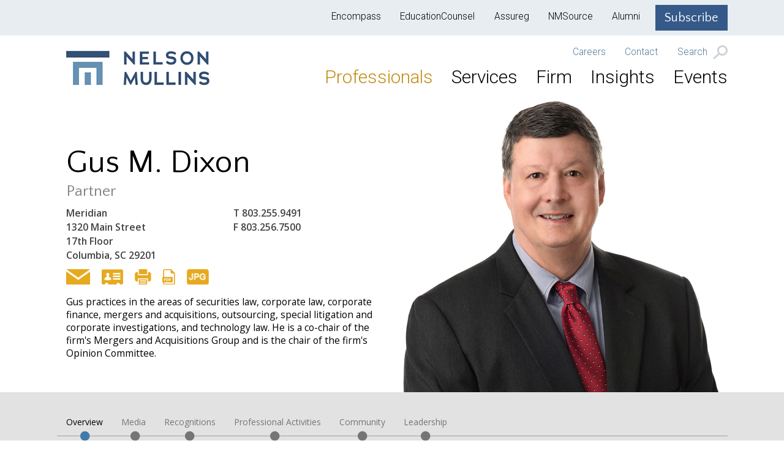

--- FILE ---
content_type: text/html; charset=UTF-8
request_url: https://www.nelsonmullins.com/professionals/gus-dixon
body_size: 20554
content:
<!DOCTYPE html>
<html lang="en">
<head>
    <meta charset="utf-8" />
    <meta http-equiv="X-UA-Compatible" content="IE=edge" />
    <meta name="viewport" content="width=device-width, initial-scale=1, shrink-to-fit=no" />    
    <title>Nelson Mullins - Gus M. Dixon</title>

<meta name="description" content="Gus practices in the areas of securities law, corporate law, corporate finance, mergers and acquisitions, outsourcing, special litigation and corporate investigations, and technology law. He is a co-chair of the firm&amp;#39;s Mergers and Acquisitions Group and is the chair of the firm&amp;#39;s Opinion Committee. " />
<meta name="robots" content="index, follow">
<meta name="keywords" content="law, corporate, mergers, acquisitions, firm39s, gus, dixon, partnergus, practices, areas, securities, finance, outsourcing, special, litigation, investigations, technology, cochair of, group, chair" />
<meta name="author" content="Nelson Mullins Riley &amp; Scarborough LLP" />
<link rel="canonical" href="https://www.nelsonmullins.com/professionals/gus-dixon" />


<meta property="og:title" content="Nelson Mullins - Gus M. Dixon" />
<meta property="og:description"	content="Gus practices in the areas of securities law, corporate law, corporate finance, mergers and acquisitions, outsourcing, special litigation and corporate investigations, and technology law. He is a co-chair of the firm&amp;#39;s Mergers and Acquisitions Group and is the chair of the firm&amp;#39;s Opinion Committee. " />

                
                        
                        
                                                <meta property="twitter:image" content="https://www.nelsonmullins.com/storage/bd7aa53518e7bee79bdaaabd6066217d.jpeg" />
                    <meta property="og:image" content="https://www.nelsonmullins.com/storage/bd7aa53518e7bee79bdaaabd6066217d.jpeg" />
                                        <meta property="og:image:width" content="1030" />
                    <meta property="og:image:height" content="821" />
                                                            
    
<meta property="og:type" content="website" />
<meta property="og:site_name" content="Nelson Mullins Riley &amp; Scarborough LLP" />
<meta property="og:url"	content="https://www.nelsonmullins.com/professionals/gus-dixon" />

<meta class="swiftype" name="st_url" data-type="string" content="https://nelsonmullins.com/professionals/gus-dixon" />
<meta class="swiftype" name="title" data-type="string" content="Gus M. Dixon" />
<meta class="swiftype" name="st_description" data-type="string" content="Gus practices in the areas of securities law, corporate law, corporate finance, mergers and acquisitions, outsourcing, special litigation and corporate investigations, and technology law. He is a co-chair of the firm&amp;#39;s Mergers and Acquisitions Group and is the chair of the firm&amp;#39;s Opinion Committee. " />


<meta name="twitter:card" content="summary_large_image" />
<meta name="twitter:site" content="@NelsonMullins" />
<meta name="twitter:title" content="Gus M. Dixon" />
<meta name="twitter:description" content="Gus practices in the areas of securities law, corporate law, corporate finance, mergers and acquisitions, outsourcing, special litigation and corporate investigations, and technology law. He is a co-chair of the firm&amp;#39;s Mergers and Acquisitions Group and is the chair of the firm&amp;#39;s Opinion Committee. " />

<script type="application/ld+json">
	{"type":"Person","additionalType":"Attorney","givenName":"Gus","familyname":"Dixon","additionalName":"M.","name":"Gus M. Dixon","email":"gus.dixon@nelsonmullins.com"}
</script>

<!-- Google tag (gtag.js) -->
<script async src="https://www.googletagmanager.com/gtag/js?id=G-856JMQG5KX"></script>
<script>
  window.dataLayer = window.dataLayer || [];
  function gtag(){dataLayer.push(arguments);}
  gtag('js', new Date());

  gtag('config', 'G-856JMQG5KX');
</script>
<script id="cookieyes" type="text/javascript" src="https://cdn-cookieyes.com/client_data/b40089a63460af06e3bfe499/script.js"></script>
    <!-- Styles -->
    <link rel="preconnect" href="https://fonts.googleapis.com">
    <link rel="preconnect" href="https://fonts.gstatic.com" crossorigin>
    <link href="https://fonts.googleapis.com/css2?family=Open+Sans:ital,wght@0,300..700;1,300..700&family=Quattrocento+Sans:ital,wght@0,400;0,700;1,400;1,700&family=Roboto:ital,wght@0,100..700;1,100..700&display=swap" rel="stylesheet">
            <link href="https://www.nelsonmullins.com/css/app.css?1765986385" rel="stylesheet" media="screen">
        <link href="https://www.nelsonmullins.com/css/app-print.css" rel="stylesheet" media="print">        
        <meta name="theme-color" content="#ffffff">
        <link rel="shortcut icon" href="/img/icons/favicon.ico" sizes="any"><link rel="icon" href="/img/icons/icon.svg" type="image/svg+xml"><link rel="apple-touch-icon" href="/img/icons/apple-touch-icon.png"><link rel="mask-icon" href="/img/icons/safari-pinned-tab.svg" color="#5bbad5"><link rel="manifest" href="/img/icons/manifest.webmanifest">
        <link href="https://www.nelsonmullins.com/vendor/accessible-slick/slick.min.css" rel="stylesheet" media="screen">
    <link href="https://www.nelsonmullins.com/vendor/accessible-slick/accessible-slick-theme.min.css" rel="stylesheet" media="screen">    
    <!-- /Styles -->
        <style type="text/css">
        .slide .culture-sidebar-title{ display:none; }
    </style>
	    
</head>
<body id="app-layout" class="">
    
    <div class="site-wrapper">
	    <header>
        <a class="skip-main hidden-print" href="#app">Skip to Main Content</a>
        
        <nav class="navbar navbar-expand-lg navbar-light" id="page-nav-top" aria-label="Related Sites">
            <div class="container">
                <div class="row">
                    <div class="col-12 pr-0">
                    <button type="button" class="float-right nm-fake-button-dark-blue ml-4" data-toggle="modal" data-target="#subscribeModel">Subscribe</button>
                        <ul class="nav navbar-nav navbar-top flex-row mt-2">
                            <li class="nav-item">
                                <a class="nav-link force-same-window" href="https://encompass.nelsonmullins.com/">Encompass</a>
                            </li>
                            <li class="nav-item">
                                <a class="nav-link" href="https://educationcounsel.com/" target="_blank" aria-label="EducationCounsel (opens in a new window/tab)">EducationCounsel</a>
                            </li>                
                            <li class="nav-item">
                                <a class="nav-link" href="https://assureg.com" target="_blank" aria-label="Assureg (opens in a new window/tab)">Assureg</a>
                            </li>
                            <li class="nav-item">
                                <a class="nav-link force-same-window" href="https://nmsource.nelsonmullins.com" aria-label="NMSource">NMSource</a>
                            </li>
                            <li class="nav-item">
                                <a class="nav-link" href="https://alumni.nelsonmullins.com" target="_blank" aria-label="Alumni (opens in a new window/tab)">Alumni</a>
                            </li>
                        </ul>
                        
                    </div>
                </div>
            </div>
        </nav>
        <div class="site-logo visible-print-block" style="height: 60px; margin: 10px 0px 0px 10px;"><img src="https://www.nelsonmullins.com/img/nm_logo.png" alt=""></div>
    
    <!-- navigation -->
            <nav class="navbar navbar-toggleable-md navbar-light" aria-label="Main Menu">

<div class="container">
    <button class="navbar-toggler navbar-toggler-right collapsed" type="button" data-toggle="collapse" data-target="#navbarNav" aria-controls="navbarNav" aria-expanded="false" aria-label="Toggle navigation">
        <span class="my-1 mx-2 close" aria-label="Close">&times;</span>
        <span class="navbar-toggler-icon"></span>
    </button>
 	<div class="mobile-search">
        <button type="button" class="mobile-search-button" aria-expanded="false"><img src="https://www.nelsonmullins.com/img/icon-search-mobile.png" alt="Search"/></button>
        <div class="header-search">
        <form action="#" id="mobile-search-nav" role="search" aria-label="Sitewide">
            <div class="input-group">
                <input class="stt-default-search-input form-control mobile-search-keyword" name="keyword" type="text" placeholder="Search for..." aria-label="Search for">
                <span class="input-group-btn">
                    <button class="btn btn-default" type="submit">Go</button>
                </span>
            </div>
            </form>
        </div>
    </div>
    <!-- /mobile search -->
    <a class="navbar-brand py-0" href="https://www.nelsonmullins.com" aria-label="Go to the homepage"><img src="https://www.nelsonmullins.com/img/nm_logo.png" alt=""></a>
    <div class="collapse navbar-collapse " id="navbarNav">
		<div class="col-md-12 main-nav-wrapper">
            <ul class="nav navbar-nav navbar-top">
                
                <li class="nav-item">
                    <a class="nav-link" href="https://www.nelsonmullins.com/careers">Careers</a>
                </li>
                <li class="nav-item">
                <a class="nav-link" href="https://www.nelsonmullins.com/contact">Contact</a>
</li>
                
                <li class="nav-item">
                    <div class="search-link">
                        <button type="button" class="desktop-search" aria-expanded="false">Search <img src="https://www.nelsonmullins.com/img/icon-search.png" alt=""/></button>
                        <div class="header-search">
                            <form action="#" id="desktop-search-nav" role="search" aria-label="Sitewide">
                            <div class="input-group">
                                <input class="stt-default-search-input form-control search-keyword" type="text" placeholder="Search for..." aria-label="Search for">
                                <span class="input-group-btn">
                                    <button class="btn btn-default" type="submit">Go</button>
                                </span>
                            </div>
                            </form>
                        </div>
                    </div>
                </li>
            </ul>
            <div class="clearfix"></div>
            <ul class="nav navbar-nav navbar-main">
                <li class="nav-item  active ">
                    <a class="nav-link" href="https://www.nelsonmullins.com/professionals" aria-current="page" >Professionals</a>
                </li>
                <li class="nav-item ">
                    <a class="nav-link" href="https://www.nelsonmullins.com/services">Services</a>
                </li>                
                <li class="nav-item dropdown ">
                    <a class="nav-link dropdown-toggle" id="firm-dropdown" data-toggle="dropdown" href="https://www.nelsonmullins.com/firm">Firm</a>
                    <div class="dropdown-menu" aria-labelledby="firm-dropdown">
                    <a class="dropdown-item " href="/firm">Overview</a>
                    <a class="dropdown-item " href="https://www.nelsonmullins.com/locations">Locations</a>
                    <a class="dropdown-item " href="/firm/history">History</a>
                    <a class="dropdown-item " href="/culture">Culture</a>    
                    <a class="dropdown-item " href="/culture/culture_pro_bono">Pro Bono</a>
                    <a class="dropdown-item " href="/culture/culture_engagement_opportunity">Engagement and Opportunity</a>
                    <a class="dropdown-item " href="/culture/culture_community_service">Community Service</a>
                </div>
                </li>
                <li class="nav-item dropdown ">
                    <a id="insights-dropdown" data-hover="dropdown" class="d-none d-md-block nav-link " href="https://www.nelsonmullins.com/insights/alerts">Insights</a>
                    <a data-toggle="dropdown" class="d-block d-md-none nav-link " href="https://www.nelsonmullins.com/insights/alerts">Insights</a>
                    <div class="dropdown-menu" aria-labelledby="insights-dropdown">
                        <a class="dropdown-item " href="https://www.nelsonmullins.com/insights/alerts">Alerts</a>
                        <a class="dropdown-item " href="https://www.nelsonmullins.com/insights/awards">Awards &amp; Recognitions</a>
                        <a class="dropdown-item " href="https://www.nelsonmullins.com/insights/blogs">Blogs, Videos &amp; Podcasts</a>
                        <a class="dropdown-item " href="https://www.nelsonmullins.com/insights/events">Events</a>
                        <a class="dropdown-item " href="https://www.nelsonmullins.com/insights/features">Features</a>
                        <a class="dropdown-item " href="https://www.nelsonmullins.com/insights/insights">Insights</a>
                        <a class="dropdown-item " href="https://www.nelsonmullins.com/insights/news">News</a>
                    </div>  
                </li>
                <li class="nav-item ">
                <a class="nav-link "  href="https://www.nelsonmullins.com/insights/events">Events</a>
                </li>
            </ul>

            <ul class="nav navbar-nav navbar-top mobile-navbar">
                <li class="nav-item">
                    <a class="nav-link force-same-window" href="https://encompass.nelsonmullins.com/">Encompass</a>
                </li>
                <li class="nav-item">
                    <a class="nav-link" href="https://educationcounsel.com" target="_blank" aria-label="EducationCounsel (opens in a new window/tab)">EducationCounsel</a>
                </li>
                <li class="nav-item">
                    <a class="nav-link" href="https://assureg.com" target="_blank" aria-label="Assureg (opens in a new window/tab)">Assureg</a>
                </li>
                <li class="nav-item">
                    <a class="nav-link force-same-window" href="https://nmsource.nelsonmullins.com" aria-label="NMSource">NMSource</a>
                </li>
                <li class="nav-item">
                    <a class="nav-link" href="https://www.nelsonmullins.com/careers">Careers</a>
                </li>
                <li class="nav-item">
                    <a class="nav-link" href="https://alumni.nelsonmullins.com" target="_blank" aria-label="Alumni (opens in a new window/tab)">Alumni</a>
                </li>
                <li class="nav-item">
                    <a class="nav-link no-border" href="/contact">Contact Us</a>
                </li>
            </ul>
            <!-- /mobile navbar -->
		</div>
  </div>

</div><!-- EOF Navigation Container -->


</nav>
        <!-- /navigation -->

    <!-- header -->
    	
    
    <!-- /header -->
</header>

     <main id="app" class="col-sm-12 page_container-people_detail">
        <!-- main content -->
        



<div class="container attorney-top-container">
	<div class="row attorney-top-info">

		<div class="col-lg-12 attorney-detail-photo-mobile">
			<img src="https://www.nelsonmullins.com/storage/2c704311b6bf530092058709d2e708ca.jpeg" alt="Gus M. Dixon" />		</div>

		<div class="col-lg-6 col-sm-7 attorney-detail-info">

			<!-- Attorney Name & Title -->
			<h1>Gus M. Dixon</h1>
							<h2>
											Partner<br>
					                    
				</h2>
			            			
			<div class="row">
				<!-- Address & Contact info -->
				                                    <div class="col-lg-6 attorney-detail-address">
                        Meridian<br>
                        1320 Main Street
                         
                        <br/>17th Floor
                                                <br>
                        Columbia, SC 29201
                    </div>
                				
				
			 	                    <div class="col-lg-6 attorney-detail-contact">
													T <a href="tel:+1-803-255-9491" class="attorney-phone">803.255.9491</a><br>
																									F <a href="fax:803.256.7500" class="attorney-phone">803.256.7500</a><br>
											</div>
								
							</div>
			
			<div class="detail-other-locations">
							</div>

			<div class="row visible-print-block">
				<div class="col-lg-12 attorney-detail-contact bio-email-print">gus.dixon@nelsonmullins.com</div>
			</div>			

			
			
			
			
			<!-- Attorney Icons -->
			<div class="attorney-icon-row hidden-print">
				<a href="#" data-toggle="modal" data-target="#emailModal" data-email="gus.dixon@nelsonmullins.com">
					<img src="https://www.nelsonmullins.com/img/detail-email.png" alt="Send Email to Gus M. Dixon" />
				</a>

                
									<a href="https://www.nelsonmullins.com/professionals/gus-dixon/vcard">
						<img src="https://www.nelsonmullins.com/img/detail-vcard.png" alt="Download vCard for Gus M. Dixon"/>
					</a>
								
																																		
				                
                                <button type="button" class="bg-transparent border-0 pl-0 mr-2 print-btn">
				    <img src="https://www.nelsonmullins.com/img/detail-print.png" class="icon-print" alt="Print"/>
                </button>
                
                	                <a rel="nofollow" href="https://www.nelsonmullins.com/tools/generate/Bio/713/pdf" 
                     ><img src="https://www.nelsonmullins.com/img/detail-pdf.png" class="icon-pdf-direct border-0" alt="Download PDF" /></a>
                
				
									<a href="https://www.nelsonmullins.com/professionals/gus-dixon/headshot/bio_print_portrait">
						<img src="https://www.nelsonmullins.com/img/detail-jpg.png" alt="View Headshot" class="bio_jpeg"/>
					</a>
				
			</div><!-- EOF attorney icons -->
            
                        

			 									<div class="attorney-detail-category  show_bio  bio_713">
						<div class="hidden-print"><p>Gus practices in the areas of securities law, corporate law, corporate finance, mergers and acquisitions, outsourcing, special litigation and corporate investigations, and technology law. He is a co-chair&nbsp;of the firm&#39;s Mergers and Acquisitions Group and is the chair of the firm&#39;s Opinion Committee.</p>

<p>&nbsp;</p></div>
                        <div class="visible-print-block"><p>Gus practices in the areas of securities law, corporate law, corporate finance, mergers and acquisitions, outsourcing, special litigation and corporate investigations, and technology law. He is a co-chair&nbsp;of the firm&#39;s Mergers and Acquisitions Group and is the chair of the firm&#39;s Opinion Committee.</p>

<p>&nbsp;</p></div>    
					</div>
							
		</div>
		<!-- /end of attorney detail info -->

		<div class="col-lg-6 col-sm-5 attorney-detail-photo">
			<img src="https://www.nelsonmullins.com/storage/2c704311b6bf530092058709d2e708ca.jpeg" alt="Gus M. Dixon" />		</div>

	</div>
	<!-- /end of Attorney Top Info -->
</div>

<!-- Subnav & Tab Section -->
<div class="row attorney-subnav">
	<div class="container">
	    <div class="row">
	
	    	    		        	<div class="category-expand col-md-6 more_bio_713">
	            	<p></p>
				</div>
	       		    	    <!-- /end of expanded bio info -->
	
		</div>

		<div class="row attorney-tabs">
        	<div class="col-md-12">
            	<ul class="nav nav-tabs" role="tablist">
                	<li class="nav-item" role="presentation">
                        <button class="nav-link active" id="overview-tab" data-toggle="tab" data-target="#overview" type="button" role="tab" aria-controls="overview" aria-selected="true">Overview</button>
                    </li>
                                        	                        	                            	                                					
                    
                                            <li class="nav-item" role="presentation">
                            <button class="nav-link" id="media-tab" data-toggle="tab" data-target="#media" type="button" role="tab" aria-controls="media" aria-selected="false">Media</button>
                        </li>
					
                                        	<li class="nav-item" role="presentation">
                            <button class="nav-link" id="recognitions-tab" data-toggle="tab" data-target="#recognitions" type="button" role="tab" aria-controls="recognitions" aria-selected="false">Recognitions</button>
                        </li>
					
                                        	<li class="nav-item" role="presentation">
                            <button class="nav-link" id="activities-tab" data-toggle="tab" data-target="#activities" type="button" role="tab" aria-controls="activities" aria-selected="false">Professional Activities</button>
						</li>
					
                                        	<li class="nav-item" role="presentation">                        	
                            <button class="nav-link" id="community-tab" data-toggle="tab" data-target="#community" type="button" role="tab" aria-controls="community" aria-selected="false">Community</button>
						</li>
					
                                        	<li class="nav-item" role="presentation">
                            <button class="nav-link" id="leadership-tab" data-toggle="tab" data-target="#leadership" type="button" role="tab" aria-controls="leadership" aria-selected="false">Leadership</button>
                        </li>
					
                    
                    
               </ul>
               <!-- /end of Attorney Tabs -->

               <!-- Tab panes -->
               <div class="tab-content sidebar-wrapper professionals">
                    <!-- Tab Content Experience (Print-only) -->
                                                                                                                                                                                        <!-- /end of Experience -->



               		<!-- Tab Content Overview -->
					<div class="tab-pane active sidebar" id="overview" role="tabpanel" aria-labelledby="overview-tab">
                    	<div class="row attorney-tab-info">
                        	<div class="col-md-4">

																	<h3>Education</h3>
										<ol style="list-style-type:none">
                                                                                        <li>
												                                                	University of South Carolina School of Law                                                
                                                    
                                                    
                                                    
                                                    
                                                    
													
                                                                                                    </li>
                                                                                           <li>
												                                                	University of Virginia                                                
                                                    
                                                    
                                                    
                                                    
                                                    
													
                                                                                                    </li>
                                                                                          </ol>
                                    
                                                                        <div class="spacer">&nbsp;</div>
                                        <h3>Admissions</h3>
                                        <ol style="list-style-type:none">
                                                                                                                                                <li>South Carolina</li>
                                                                                                                                                                                                                                                                            </ol>
                                    
                                    
                                    
                                    </div>

                                                                        <div class="col-md-4">
                                                                                    <h3 id="desktop_areas">Practice Areas</h3>
                                                                                <ol style="list-style-type:none">
                                                                                                                                       <li>
                                                                                                    <a id="desktop_areas_0" href="https://www.nelsonmullins.com/services/corporate_governance" aria-labelledby="desktop_areas_0 desktop_areas">Corporate Governance</a>
                                                                                            </li>
                                                                                                                                                                                  <li>
                                                                                                    <a id="desktop_areas_1" href="https://www.nelsonmullins.com/services/emerging_companies" aria-labelledby="desktop_areas_1 desktop_areas">Emerging Companies</a>
                                                                                            </li>
                                                                                                                                                                                  <li>
                                                                                                    <a id="desktop_areas_2" href="https://www.nelsonmullins.com/services/general_counsel_services" aria-labelledby="desktop_areas_2 desktop_areas">General Counsel Services</a>
                                                                                            </li>
                                                                                                                                                                                  <li>
                                                                                                    <a id="desktop_areas_3" href="https://www.nelsonmullins.com/services/mergers_and_acquisitions" aria-labelledby="desktop_areas_3 desktop_areas">Mergers &amp; Acquisitions</a>
                                                                                            </li>
                                                                                                                                                                                  <li>
                                                                                                    <a id="desktop_areas_4" href="https://www.nelsonmullins.com/services/private-equity-portfolio-company-services" aria-labelledby="desktop_areas_4 desktop_areas">Private Equity - Portfolio Company Services</a>
                                                                                            </li>
                                                                                                                                   </ol>
                                    </div>
                                    
                                                                        <div class="col-md-4">
                                        <h3 id="desktop_industries">Industries</h3>
                                        <ol style="list-style-type:none">
                                                                                                                                                                                                 <li><a id="desktop_industries_0" href="https://www.nelsonmullins.com/services/food-and-beverage" aria-labelledby="desktop_industries_0 desktop_industries">Food &amp; Beverage</a></li>
                                                                                                                                                                                    </ol>
                                    </div>
                                    
                                </div>
                            </div>
                            <!-- /end of Overview -->

                            <!-- Tab Content Experience (Screen-only) -->
                                                				                        			                            			                          			      														                            <!-- /end of Experience -->
                            
                                                        

                            <!-- Tab Content Insights -->
	                         	                            <div class="tab-pane content" id="media" role="tabpanel" aria-labelledby="media-tab">
                            	<h3 class="visible-print-block">Media</h3>
                                                                        
                                                                                <div class="row attorney-tab-info">
                                        <div class="col-md-8 attorney-tab-articles">
                                                                                
                                        
                                                                                                                                                                    <pageablepostlist v-bind:config="{
                                                ie: false,
                                                header:'Events / Speaking Engagements',
                                                person_id:831,
                                                post_type:'event',
                                                limit:5,
                                                results:{&quot;pageable&quot;:{&quot;current_page&quot;:1,&quot;data&quot;:[{&quot;id&quot;:935,&quot;name&quot;:&quot;Corporate Minutes: Practical Tips and Good Practices&quot;,&quot;subtitle&quot;:&quot;Association of Corporate Counsel Small Law Department Committee Legal Quick Hit&quot;,&quot;slug&quot;:&quot;corporate_minutes_practical_tips_and_good_practices&quot;,&quot;date_started&quot;:&quot;2016-04-14T00:00:00.000000Z&quot;,&quot;date_ended&quot;:null,&quot;alt_display_date&quot;:&quot;April 14, 2016&quot;,&quot;bio_display_only&quot;:0,&quot;default_images&quot;:{&quot;detail_image&quot;:{&quot;id&quot;:2218,&quot;template_id&quot;:null,&quot;template_image_id&quot;:&quot;1946&quot;,&quot;foreign_id&quot;:&quot;19&quot;,&quot;foreign_type&quot;:&quot;App\\Models\\Page&quot;,&quot;name&quot;:&quot;Detail Image&quot;,&quot;tag&quot;:&quot;detail_image&quot;,&quot;deleted_at&quot;:null,&quot;created_at&quot;:&quot;2017-07-31T12:39:19.000000Z&quot;,&quot;updated_at&quot;:&quot;2018-04-08T14:27:05.000000Z&quot;,&quot;format&quot;:null,&quot;width&quot;:&quot;1280&quot;,&quot;height&quot;:&quot;800&quot;,&quot;resolution&quot;:null,&quot;image&quot;:{&quot;id&quot;:2609,&quot;document_id&quot;:&quot;2855&quot;,&quot;foreign_id&quot;:&quot;2218&quot;,&quot;foreign_type&quot;:&quot;App\\Models\\TemplateImage&quot;,&quot;deleted_at&quot;:null,&quot;created_at&quot;:&quot;2017-07-31T12:39:19.000000Z&quot;,&quot;updated_at&quot;:&quot;2017-07-31T12:39:19.000000Z&quot;,&quot;label&quot;:null,&quot;document&quot;:{&quot;id&quot;:2855,&quot;user_id&quot;:&quot;5&quot;,&quot;type&quot;:&quot;image\/jpeg&quot;,&quot;name&quot;:&quot;Detail Image: Events Detail&quot;,&quot;short_description&quot;:&quot;Image uploaded for pages ID 19&quot;,&quot;description&quot;:null,&quot;server_name&quot;:&quot;afbd7e2a56ca30839e5d23187f2eae72&quot;,&quot;server_ext&quot;:&quot;jpeg&quot;,&quot;client_name&quot;:&quot;event_default_2&quot;,&quot;client_ext&quot;:&quot;jpg&quot;,&quot;file_size&quot;:&quot;729926&quot;,&quot;pixel_width&quot;:&quot;1280&quot;,&quot;pixel_height&quot;:&quot;800&quot;,&quot;deleted_at&quot;:null,&quot;created_at&quot;:&quot;2017-07-31T12:39:19.000000Z&quot;,&quot;updated_at&quot;:&quot;2025-11-13T21:42:52.230000Z&quot;,&quot;standalone&quot;:&quot;0&quot;,&quot;image_alt_tag&quot;:&quot;Financial Data - Stock Market, Trading and Investments, Business and Economy&quot;,&quot;link&quot;:&quot;https:\/\/www.nelsonmullins.com\/storage\/afbd7e2a56ca30839e5d23187f2eae72.jpeg&quot;,&quot;is_image&quot;:true}}}},&quot;event_roles&quot;:[{&quot;id&quot;:1,&quot;name&quot;:&quot;Speaker&quot;,&quot;is_displayed&quot;:&quot;1&quot;,&quot;deleted_at&quot;:null,&quot;created_at&quot;:null,&quot;updated_at&quot;:null,&quot;pivot&quot;:{&quot;event_id&quot;:&quot;935&quot;,&quot;event_role_id&quot;:&quot;1&quot;,&quot;person_id&quot;:&quot;831&quot;,&quot;created_at&quot;:&quot;2017-07-06T12:49:41.000000Z&quot;,&quot;updated_at&quot;:&quot;2017-07-06T12:49:41.000000Z&quot;}}]},{&quot;id&quot;:936,&quot;name&quot;:&quot;Law Firm Economics, Marketing, and Business Development&quot;,&quot;subtitle&quot;:&quot;The Legal Marketing Association Southeastern Chapter, Columbia City Group&quot;,&quot;slug&quot;:&quot;law_firm_economics_marketing_and_business_development&quot;,&quot;date_started&quot;:&quot;2014-07-15T00:00:00.000000Z&quot;,&quot;date_ended&quot;:null,&quot;alt_display_date&quot;:&quot;2014&quot;,&quot;bio_display_only&quot;:1,&quot;default_images&quot;:{&quot;detail_image&quot;:{&quot;id&quot;:2218,&quot;template_id&quot;:null,&quot;template_image_id&quot;:&quot;1946&quot;,&quot;foreign_id&quot;:&quot;19&quot;,&quot;foreign_type&quot;:&quot;App\\Models\\Page&quot;,&quot;name&quot;:&quot;Detail Image&quot;,&quot;tag&quot;:&quot;detail_image&quot;,&quot;deleted_at&quot;:null,&quot;created_at&quot;:&quot;2017-07-31T12:39:19.000000Z&quot;,&quot;updated_at&quot;:&quot;2018-04-08T14:27:05.000000Z&quot;,&quot;format&quot;:null,&quot;width&quot;:&quot;1280&quot;,&quot;height&quot;:&quot;800&quot;,&quot;resolution&quot;:null,&quot;image&quot;:{&quot;id&quot;:2609,&quot;document_id&quot;:&quot;2855&quot;,&quot;foreign_id&quot;:&quot;2218&quot;,&quot;foreign_type&quot;:&quot;App\\Models\\TemplateImage&quot;,&quot;deleted_at&quot;:null,&quot;created_at&quot;:&quot;2017-07-31T12:39:19.000000Z&quot;,&quot;updated_at&quot;:&quot;2017-07-31T12:39:19.000000Z&quot;,&quot;label&quot;:null,&quot;document&quot;:{&quot;id&quot;:2855,&quot;user_id&quot;:&quot;5&quot;,&quot;type&quot;:&quot;image\/jpeg&quot;,&quot;name&quot;:&quot;Detail Image: Events Detail&quot;,&quot;short_description&quot;:&quot;Image uploaded for pages ID 19&quot;,&quot;description&quot;:null,&quot;server_name&quot;:&quot;afbd7e2a56ca30839e5d23187f2eae72&quot;,&quot;server_ext&quot;:&quot;jpeg&quot;,&quot;client_name&quot;:&quot;event_default_2&quot;,&quot;client_ext&quot;:&quot;jpg&quot;,&quot;file_size&quot;:&quot;729926&quot;,&quot;pixel_width&quot;:&quot;1280&quot;,&quot;pixel_height&quot;:&quot;800&quot;,&quot;deleted_at&quot;:null,&quot;created_at&quot;:&quot;2017-07-31T12:39:19.000000Z&quot;,&quot;updated_at&quot;:&quot;2025-11-13T21:42:52.230000Z&quot;,&quot;standalone&quot;:&quot;0&quot;,&quot;image_alt_tag&quot;:&quot;Financial Data - Stock Market, Trading and Investments, Business and Economy&quot;,&quot;link&quot;:&quot;https:\/\/www.nelsonmullins.com\/storage\/afbd7e2a56ca30839e5d23187f2eae72.jpeg&quot;,&quot;is_image&quot;:true}}}},&quot;event_roles&quot;:[{&quot;id&quot;:1,&quot;name&quot;:&quot;Speaker&quot;,&quot;is_displayed&quot;:&quot;1&quot;,&quot;deleted_at&quot;:null,&quot;created_at&quot;:null,&quot;updated_at&quot;:null,&quot;pivot&quot;:{&quot;event_id&quot;:&quot;936&quot;,&quot;event_role_id&quot;:&quot;1&quot;,&quot;person_id&quot;:&quot;831&quot;,&quot;created_at&quot;:&quot;2017-07-06T12:49:29.000000Z&quot;,&quot;updated_at&quot;:&quot;2017-07-06T12:49:29.000000Z&quot;}}]},{&quot;id&quot;:937,&quot;name&quot;:&quot;Transforming Communications, Relationships, and Professionalism in Business and Law&quot;,&quot;subtitle&quot;:&quot;Association of Corporate Counsel, Atlanta Chapter&quot;,&quot;slug&quot;:&quot;transforming_communications_relationships_and_professionalism_in_business_and_law&quot;,&quot;date_started&quot;:&quot;2012-08-02T00:00:00.000000Z&quot;,&quot;date_ended&quot;:null,&quot;alt_display_date&quot;:&quot;August 2, 2012&quot;,&quot;bio_display_only&quot;:1,&quot;default_images&quot;:{&quot;detail_image&quot;:{&quot;id&quot;:2218,&quot;template_id&quot;:null,&quot;template_image_id&quot;:&quot;1946&quot;,&quot;foreign_id&quot;:&quot;19&quot;,&quot;foreign_type&quot;:&quot;App\\Models\\Page&quot;,&quot;name&quot;:&quot;Detail Image&quot;,&quot;tag&quot;:&quot;detail_image&quot;,&quot;deleted_at&quot;:null,&quot;created_at&quot;:&quot;2017-07-31T12:39:19.000000Z&quot;,&quot;updated_at&quot;:&quot;2018-04-08T14:27:05.000000Z&quot;,&quot;format&quot;:null,&quot;width&quot;:&quot;1280&quot;,&quot;height&quot;:&quot;800&quot;,&quot;resolution&quot;:null,&quot;image&quot;:{&quot;id&quot;:2609,&quot;document_id&quot;:&quot;2855&quot;,&quot;foreign_id&quot;:&quot;2218&quot;,&quot;foreign_type&quot;:&quot;App\\Models\\TemplateImage&quot;,&quot;deleted_at&quot;:null,&quot;created_at&quot;:&quot;2017-07-31T12:39:19.000000Z&quot;,&quot;updated_at&quot;:&quot;2017-07-31T12:39:19.000000Z&quot;,&quot;label&quot;:null,&quot;document&quot;:{&quot;id&quot;:2855,&quot;user_id&quot;:&quot;5&quot;,&quot;type&quot;:&quot;image\/jpeg&quot;,&quot;name&quot;:&quot;Detail Image: Events Detail&quot;,&quot;short_description&quot;:&quot;Image uploaded for pages ID 19&quot;,&quot;description&quot;:null,&quot;server_name&quot;:&quot;afbd7e2a56ca30839e5d23187f2eae72&quot;,&quot;server_ext&quot;:&quot;jpeg&quot;,&quot;client_name&quot;:&quot;event_default_2&quot;,&quot;client_ext&quot;:&quot;jpg&quot;,&quot;file_size&quot;:&quot;729926&quot;,&quot;pixel_width&quot;:&quot;1280&quot;,&quot;pixel_height&quot;:&quot;800&quot;,&quot;deleted_at&quot;:null,&quot;created_at&quot;:&quot;2017-07-31T12:39:19.000000Z&quot;,&quot;updated_at&quot;:&quot;2025-11-13T21:42:52.230000Z&quot;,&quot;standalone&quot;:&quot;0&quot;,&quot;image_alt_tag&quot;:&quot;Financial Data - Stock Market, Trading and Investments, Business and Economy&quot;,&quot;link&quot;:&quot;https:\/\/www.nelsonmullins.com\/storage\/afbd7e2a56ca30839e5d23187f2eae72.jpeg&quot;,&quot;is_image&quot;:true}}}},&quot;event_roles&quot;:[{&quot;id&quot;:2,&quot;name&quot;:&quot;Panelist&quot;,&quot;is_displayed&quot;:&quot;1&quot;,&quot;deleted_at&quot;:null,&quot;created_at&quot;:null,&quot;updated_at&quot;:null,&quot;pivot&quot;:{&quot;event_id&quot;:&quot;937&quot;,&quot;event_role_id&quot;:&quot;2&quot;,&quot;person_id&quot;:&quot;831&quot;,&quot;created_at&quot;:&quot;2017-07-06T12:41:05.000000Z&quot;,&quot;updated_at&quot;:&quot;2017-07-06T12:41:05.000000Z&quot;}}]},{&quot;id&quot;:1803,&quot;name&quot;:&quot;Hot Topics in Contracting and the Contracting Process&quot;,&quot;subtitle&quot;:&quot;South Carolina Chapter of the Association of Corporate Counsel&quot;,&quot;slug&quot;:&quot;hot_topics_in_contracting_and_the_contracting_process&quot;,&quot;date_started&quot;:&quot;2011-07-15T00:00:00.000000Z&quot;,&quot;date_ended&quot;:null,&quot;alt_display_date&quot;:&quot;2011&quot;,&quot;bio_display_only&quot;:1,&quot;default_images&quot;:{&quot;detail_image&quot;:{&quot;id&quot;:2218,&quot;template_id&quot;:null,&quot;template_image_id&quot;:&quot;1946&quot;,&quot;foreign_id&quot;:&quot;19&quot;,&quot;foreign_type&quot;:&quot;App\\Models\\Page&quot;,&quot;name&quot;:&quot;Detail Image&quot;,&quot;tag&quot;:&quot;detail_image&quot;,&quot;deleted_at&quot;:null,&quot;created_at&quot;:&quot;2017-07-31T12:39:19.000000Z&quot;,&quot;updated_at&quot;:&quot;2018-04-08T14:27:05.000000Z&quot;,&quot;format&quot;:null,&quot;width&quot;:&quot;1280&quot;,&quot;height&quot;:&quot;800&quot;,&quot;resolution&quot;:null,&quot;image&quot;:{&quot;id&quot;:2609,&quot;document_id&quot;:&quot;2855&quot;,&quot;foreign_id&quot;:&quot;2218&quot;,&quot;foreign_type&quot;:&quot;App\\Models\\TemplateImage&quot;,&quot;deleted_at&quot;:null,&quot;created_at&quot;:&quot;2017-07-31T12:39:19.000000Z&quot;,&quot;updated_at&quot;:&quot;2017-07-31T12:39:19.000000Z&quot;,&quot;label&quot;:null,&quot;document&quot;:{&quot;id&quot;:2855,&quot;user_id&quot;:&quot;5&quot;,&quot;type&quot;:&quot;image\/jpeg&quot;,&quot;name&quot;:&quot;Detail Image: Events Detail&quot;,&quot;short_description&quot;:&quot;Image uploaded for pages ID 19&quot;,&quot;description&quot;:null,&quot;server_name&quot;:&quot;afbd7e2a56ca30839e5d23187f2eae72&quot;,&quot;server_ext&quot;:&quot;jpeg&quot;,&quot;client_name&quot;:&quot;event_default_2&quot;,&quot;client_ext&quot;:&quot;jpg&quot;,&quot;file_size&quot;:&quot;729926&quot;,&quot;pixel_width&quot;:&quot;1280&quot;,&quot;pixel_height&quot;:&quot;800&quot;,&quot;deleted_at&quot;:null,&quot;created_at&quot;:&quot;2017-07-31T12:39:19.000000Z&quot;,&quot;updated_at&quot;:&quot;2025-11-13T21:42:52.230000Z&quot;,&quot;standalone&quot;:&quot;0&quot;,&quot;image_alt_tag&quot;:&quot;Financial Data - Stock Market, Trading and Investments, Business and Economy&quot;,&quot;link&quot;:&quot;https:\/\/www.nelsonmullins.com\/storage\/afbd7e2a56ca30839e5d23187f2eae72.jpeg&quot;,&quot;is_image&quot;:true}}}},&quot;event_roles&quot;:[{&quot;id&quot;:3,&quot;name&quot;:&quot;Moderator&quot;,&quot;is_displayed&quot;:&quot;1&quot;,&quot;deleted_at&quot;:null,&quot;created_at&quot;:null,&quot;updated_at&quot;:null,&quot;pivot&quot;:{&quot;event_id&quot;:&quot;1803&quot;,&quot;event_role_id&quot;:&quot;3&quot;,&quot;person_id&quot;:&quot;831&quot;,&quot;created_at&quot;:&quot;2017-07-06T12:42:49.000000Z&quot;,&quot;updated_at&quot;:&quot;2017-07-06T12:42:49.000000Z&quot;}}]},{&quot;id&quot;:938,&quot;name&quot;:&quot;Hot Topics in E-Discovery and the Storage, Retrieval, Destruction, and Misappropriation of Electronic Information&quot;,&quot;subtitle&quot;:&quot;South Carolina Chapter of the Association of Corporate Counsel&quot;,&quot;slug&quot;:&quot;hot_topics_in_e-discovery_and_the_storage_retrieval_destruction_and_misappropriation_of_electronic_information&quot;,&quot;date_started&quot;:&quot;2011-07-15T00:00:00.000000Z&quot;,&quot;date_ended&quot;:null,&quot;alt_display_date&quot;:&quot;2011&quot;,&quot;bio_display_only&quot;:1,&quot;default_images&quot;:{&quot;detail_image&quot;:{&quot;id&quot;:2218,&quot;template_id&quot;:null,&quot;template_image_id&quot;:&quot;1946&quot;,&quot;foreign_id&quot;:&quot;19&quot;,&quot;foreign_type&quot;:&quot;App\\Models\\Page&quot;,&quot;name&quot;:&quot;Detail Image&quot;,&quot;tag&quot;:&quot;detail_image&quot;,&quot;deleted_at&quot;:null,&quot;created_at&quot;:&quot;2017-07-31T12:39:19.000000Z&quot;,&quot;updated_at&quot;:&quot;2018-04-08T14:27:05.000000Z&quot;,&quot;format&quot;:null,&quot;width&quot;:&quot;1280&quot;,&quot;height&quot;:&quot;800&quot;,&quot;resolution&quot;:null,&quot;image&quot;:{&quot;id&quot;:2609,&quot;document_id&quot;:&quot;2855&quot;,&quot;foreign_id&quot;:&quot;2218&quot;,&quot;foreign_type&quot;:&quot;App\\Models\\TemplateImage&quot;,&quot;deleted_at&quot;:null,&quot;created_at&quot;:&quot;2017-07-31T12:39:19.000000Z&quot;,&quot;updated_at&quot;:&quot;2017-07-31T12:39:19.000000Z&quot;,&quot;label&quot;:null,&quot;document&quot;:{&quot;id&quot;:2855,&quot;user_id&quot;:&quot;5&quot;,&quot;type&quot;:&quot;image\/jpeg&quot;,&quot;name&quot;:&quot;Detail Image: Events Detail&quot;,&quot;short_description&quot;:&quot;Image uploaded for pages ID 19&quot;,&quot;description&quot;:null,&quot;server_name&quot;:&quot;afbd7e2a56ca30839e5d23187f2eae72&quot;,&quot;server_ext&quot;:&quot;jpeg&quot;,&quot;client_name&quot;:&quot;event_default_2&quot;,&quot;client_ext&quot;:&quot;jpg&quot;,&quot;file_size&quot;:&quot;729926&quot;,&quot;pixel_width&quot;:&quot;1280&quot;,&quot;pixel_height&quot;:&quot;800&quot;,&quot;deleted_at&quot;:null,&quot;created_at&quot;:&quot;2017-07-31T12:39:19.000000Z&quot;,&quot;updated_at&quot;:&quot;2025-11-13T21:42:52.230000Z&quot;,&quot;standalone&quot;:&quot;0&quot;,&quot;image_alt_tag&quot;:&quot;Financial Data - Stock Market, Trading and Investments, Business and Economy&quot;,&quot;link&quot;:&quot;https:\/\/www.nelsonmullins.com\/storage\/afbd7e2a56ca30839e5d23187f2eae72.jpeg&quot;,&quot;is_image&quot;:true}}}},&quot;event_roles&quot;:[{&quot;id&quot;:3,&quot;name&quot;:&quot;Moderator&quot;,&quot;is_displayed&quot;:&quot;1&quot;,&quot;deleted_at&quot;:null,&quot;created_at&quot;:null,&quot;updated_at&quot;:null,&quot;pivot&quot;:{&quot;event_id&quot;:&quot;938&quot;,&quot;event_role_id&quot;:&quot;3&quot;,&quot;person_id&quot;:&quot;831&quot;,&quot;created_at&quot;:&quot;2017-07-06T12:42:57.000000Z&quot;,&quot;updated_at&quot;:&quot;2017-07-06T12:42:57.000000Z&quot;}}]}],&quot;first_page_url&quot;:&quot;https:\/\/www.nelsonmullins.com\/professionals\/gus-dixon?page=1&quot;,&quot;from&quot;:1,&quot;last_page&quot;:3,&quot;last_page_url&quot;:&quot;https:\/\/www.nelsonmullins.com\/professionals\/gus-dixon?page=3&quot;,&quot;links&quot;:[{&quot;url&quot;:null,&quot;label&quot;:&quot;\u0026laquo; Previous&quot;,&quot;active&quot;:false},{&quot;url&quot;:&quot;https:\/\/www.nelsonmullins.com\/professionals\/gus-dixon?page=1&quot;,&quot;label&quot;:&quot;1&quot;,&quot;active&quot;:true},{&quot;url&quot;:&quot;https:\/\/www.nelsonmullins.com\/professionals\/gus-dixon?page=2&quot;,&quot;label&quot;:&quot;2&quot;,&quot;active&quot;:false},{&quot;url&quot;:&quot;https:\/\/www.nelsonmullins.com\/professionals\/gus-dixon?page=3&quot;,&quot;label&quot;:&quot;3&quot;,&quot;active&quot;:false},{&quot;url&quot;:&quot;https:\/\/www.nelsonmullins.com\/professionals\/gus-dixon?page=2&quot;,&quot;label&quot;:&quot;Next \u0026raquo;&quot;,&quot;active&quot;:false}],&quot;next_page_url&quot;:&quot;https:\/\/www.nelsonmullins.com\/professionals\/gus-dixon?page=2&quot;,&quot;path&quot;:&quot;https:\/\/www.nelsonmullins.com\/professionals\/gus-dixon&quot;,&quot;per_page&quot;:5,&quot;prev_page_url&quot;:null,&quot;to&quot;:5,&quot;total&quot;:12}},
                                                thisView: 'frontend.people.show',
                                                thisModel: 'Page',
                                                thisId: 14
                                            }"></pageablepostlist>
                                                                                                                            <pageablepostlist v-bind:config="{
                                                ie: false,
                                                header:'News',
                                                person_id:831,
                                                post_type:3,
                                                limit:5,
                                                results:{&quot;pageable&quot;:{&quot;current_page&quot;:1,&quot;data&quot;:[{&quot;id&quot;:13520,&quot;title&quot;:&quot;Thirteen Nelson Mullins Attorneys, Firm Earn Rankings in 2025 IFLR1000&quot;,&quot;slug&quot;:&quot;thirteen-nelson-mullins-attorneys-firm-earn-rankings-in-2025-iflr1000&quot;,&quot;published_at&quot;:&quot;2025-09-16T00:00:00.000000Z&quot;,&quot;alt_display_date&quot;:null,&quot;bio_display_only&quot;:0,&quot;journal_name&quot;:null,&quot;default_images&quot;:null,&quot;name&quot;:&quot;Thirteen Nelson Mullins Attorneys, Firm Earn Rankings in 2025 IFLR1000&quot;,&quot;custom_record_images&quot;:[{&quot;id&quot;:12458,&quot;template_id&quot;:null,&quot;template_image_id&quot;:&quot;1991&quot;,&quot;foreign_id&quot;:&quot;13520&quot;,&quot;foreign_type&quot;:&quot;App\\Models\\Post&quot;,&quot;name&quot;:&quot;Detail Image&quot;,&quot;tag&quot;:&quot;detail_image&quot;,&quot;deleted_at&quot;:null,&quot;created_at&quot;:&quot;2025-09-15T18:31:47.677000Z&quot;,&quot;updated_at&quot;:&quot;2025-09-15T18:31:47.677000Z&quot;,&quot;format&quot;:null,&quot;width&quot;:&quot;1280&quot;,&quot;height&quot;:&quot;800&quot;,&quot;resolution&quot;:null,&quot;image&quot;:{&quot;id&quot;:14716,&quot;document_id&quot;:&quot;23204&quot;,&quot;foreign_id&quot;:&quot;12458&quot;,&quot;foreign_type&quot;:&quot;App\\Models\\TemplateImage&quot;,&quot;deleted_at&quot;:null,&quot;created_at&quot;:&quot;2025-09-15T18:31:48.257000Z&quot;,&quot;updated_at&quot;:&quot;2025-09-15T20:22:46.863000Z&quot;,&quot;label&quot;:null,&quot;document&quot;:{&quot;id&quot;:23204,&quot;user_id&quot;:&quot;83&quot;,&quot;type&quot;:&quot;image\/jpeg&quot;,&quot;name&quot;:&quot;Detail Image: Thirteen Nelson Mullins Attorneys, Firm Earn Rankings in 2025 IFLR1000&quot;,&quot;short_description&quot;:null,&quot;description&quot;:null,&quot;server_name&quot;:&quot;GlGGI4tVGDt9wSUf1rWLodP5NttUYbyeco56p85x&quot;,&quot;server_ext&quot;:&quot;jpg&quot;,&quot;client_name&quot;:&quot;#201819_IFLR1000_Firm_NM_9.15.25_DETAIL&quot;,&quot;client_ext&quot;:&quot;jpg&quot;,&quot;file_size&quot;:&quot;17034&quot;,&quot;pixel_width&quot;:&quot;660&quot;,&quot;pixel_height&quot;:&quot;413&quot;,&quot;deleted_at&quot;:null,&quot;created_at&quot;:&quot;2025-09-15T20:22:46.847000Z&quot;,&quot;updated_at&quot;:&quot;2025-09-15T20:25:48.610000Z&quot;,&quot;standalone&quot;:&quot;0&quot;,&quot;image_alt_tag&quot;:&quot;White circle logo with 2025 IFLR1000 Recognised Firm in navy blue writing on dark blue background with bubbles&quot;,&quot;link&quot;:&quot;https:\/\/www.nelsonmullins.com\/storage\/GlGGI4tVGDt9wSUf1rWLodP5NttUYbyeco56p85x.jpg&quot;,&quot;is_image&quot;:true}}}],&quot;post_categories&quot;:[{&quot;id&quot;:1,&quot;name&quot;:&quot;Press Releases&quot;,&quot;slug&quot;:&quot;press_releases&quot;,&quot;description&quot;:null,&quot;collection_id&quot;:&quot;2&quot;,&quot;deleted_at&quot;:null,&quot;created_at&quot;:null,&quot;updated_at&quot;:null,&quot;sort&quot;:&quot;0&quot;,&quot;pivot&quot;:{&quot;post_id&quot;:&quot;13520&quot;,&quot;category_id&quot;:&quot;1&quot;,&quot;created_at&quot;:&quot;2025-09-12T14:04:26.220000Z&quot;,&quot;updated_at&quot;:&quot;2025-09-12T14:04:26.220000Z&quot;}}],&quot;post_collections&quot;:[{&quot;id&quot;:2,&quot;name&quot;:&quot;News&quot;,&quot;slug&quot;:&quot;news&quot;,&quot;description&quot;:null,&quot;external_url&quot;:null,&quot;post_type_id&quot;:&quot;3&quot;,&quot;deleted_at&quot;:null,&quot;created_at&quot;:null,&quot;updated_at&quot;:null,&quot;sort&quot;:&quot;0&quot;,&quot;display_status_id&quot;:null,&quot;subscribe_link&quot;:null,&quot;overlay_color&quot;:null,&quot;pivot&quot;:{&quot;post_id&quot;:&quot;13520&quot;,&quot;collection_id&quot;:&quot;2&quot;,&quot;created_at&quot;:&quot;2025-09-12T14:04:26.217000Z&quot;,&quot;updated_at&quot;:&quot;2025-09-12T14:04:26.217000Z&quot;}}],&quot;post_roles&quot;:[],&quot;post_type&quot;:null},{&quot;id&quot;:13263,&quot;title&quot;:&quot;Nelson Mullins\u2019 M\u0026A Practice Ranked by PitchBook as Top 15 Most Active in US for Q1&quot;,&quot;slug&quot;:&quot;nelson-mullins-m-and-a-practice-ranked-by-pitchbook-as-top-15-most-active-in-us-for-q1&quot;,&quot;published_at&quot;:&quot;2025-05-19T00:00:00.000000Z&quot;,&quot;alt_display_date&quot;:&quot;&quot;,&quot;bio_display_only&quot;:0,&quot;journal_name&quot;:&quot;&quot;,&quot;default_images&quot;:null,&quot;name&quot;:&quot;Nelson Mullins\u2019 M\u0026A Practice Ranked by PitchBook as Top 15 Most Active in US for Q1&quot;,&quot;custom_record_images&quot;:[{&quot;id&quot;:12150,&quot;template_id&quot;:null,&quot;template_image_id&quot;:&quot;1991&quot;,&quot;foreign_id&quot;:&quot;13263&quot;,&quot;foreign_type&quot;:&quot;App\\Models\\Post&quot;,&quot;name&quot;:&quot;Detail Image&quot;,&quot;tag&quot;:&quot;detail_image&quot;,&quot;deleted_at&quot;:null,&quot;created_at&quot;:&quot;2025-05-19T08:53:18.900000Z&quot;,&quot;updated_at&quot;:&quot;2025-05-19T08:53:18.900000Z&quot;,&quot;format&quot;:null,&quot;width&quot;:&quot;1280&quot;,&quot;height&quot;:&quot;800&quot;,&quot;resolution&quot;:null,&quot;image&quot;:{&quot;id&quot;:14359,&quot;document_id&quot;:&quot;22331&quot;,&quot;foreign_id&quot;:&quot;12150&quot;,&quot;foreign_type&quot;:&quot;App\\Models\\TemplateImage&quot;,&quot;deleted_at&quot;:null,&quot;created_at&quot;:&quot;2025-05-19T08:53:18.910000Z&quot;,&quot;updated_at&quot;:&quot;2025-05-20T08:04:05.720000Z&quot;,&quot;label&quot;:null,&quot;document&quot;:{&quot;id&quot;:22331,&quot;user_id&quot;:&quot;20&quot;,&quot;type&quot;:&quot;image\/jpeg&quot;,&quot;name&quot;:&quot;Detail Image: Nelson Mullins\u2019 M\u0026A Practice Ranked by Pitchbook as Top 15 Most Active in US for Q1&quot;,&quot;short_description&quot;:null,&quot;description&quot;:null,&quot;server_name&quot;:&quot;3DrtTtwXcv9WGMiEQ5ACGj2h5fwp47BGbfihTyf9&quot;,&quot;server_ext&quot;:&quot;jpg&quot;,&quot;client_name&quot;:&quot;News_121&quot;,&quot;client_ext&quot;:&quot;jpg&quot;,&quot;file_size&quot;:&quot;15827&quot;,&quot;pixel_width&quot;:&quot;660&quot;,&quot;pixel_height&quot;:&quot;413&quot;,&quot;deleted_at&quot;:null,&quot;created_at&quot;:&quot;2025-05-20T08:04:05.713000Z&quot;,&quot;updated_at&quot;:&quot;2025-06-19T16:15:47.857000Z&quot;,&quot;standalone&quot;:&quot;0&quot;,&quot;image_alt_tag&quot;:&quot;trophy in sky&quot;,&quot;link&quot;:&quot;https:\/\/www.nelsonmullins.com\/storage\/3DrtTtwXcv9WGMiEQ5ACGj2h5fwp47BGbfihTyf9.jpg&quot;,&quot;is_image&quot;:true}}}],&quot;post_categories&quot;:[{&quot;id&quot;:1,&quot;name&quot;:&quot;Press Releases&quot;,&quot;slug&quot;:&quot;press_releases&quot;,&quot;description&quot;:null,&quot;collection_id&quot;:&quot;2&quot;,&quot;deleted_at&quot;:null,&quot;created_at&quot;:null,&quot;updated_at&quot;:null,&quot;sort&quot;:&quot;0&quot;,&quot;pivot&quot;:{&quot;post_id&quot;:&quot;13263&quot;,&quot;category_id&quot;:&quot;1&quot;,&quot;created_at&quot;:&quot;2025-05-16T14:28:23.627000Z&quot;,&quot;updated_at&quot;:&quot;2025-05-16T14:28:23.627000Z&quot;}}],&quot;post_collections&quot;:[{&quot;id&quot;:2,&quot;name&quot;:&quot;News&quot;,&quot;slug&quot;:&quot;news&quot;,&quot;description&quot;:null,&quot;external_url&quot;:null,&quot;post_type_id&quot;:&quot;3&quot;,&quot;deleted_at&quot;:null,&quot;created_at&quot;:null,&quot;updated_at&quot;:null,&quot;sort&quot;:&quot;0&quot;,&quot;display_status_id&quot;:null,&quot;subscribe_link&quot;:null,&quot;overlay_color&quot;:null,&quot;pivot&quot;:{&quot;post_id&quot;:&quot;13263&quot;,&quot;collection_id&quot;:&quot;2&quot;,&quot;created_at&quot;:&quot;2025-05-16T14:28:23.623000Z&quot;,&quot;updated_at&quot;:&quot;2025-05-16T14:28:23.623000Z&quot;}}],&quot;post_roles&quot;:[],&quot;post_type&quot;:null},{&quot;id&quot;:13158,&quot;title&quot;:&quot;Pitchbook Ranks Nelson Mullins\u2019 M\u0026A Practice Among Most Active in U.S. for 2024&quot;,&quot;slug&quot;:&quot;pitchbook-ranks-nelson-mullins-m-and-a-practice-among-most-active-in-u-s-for-2024&quot;,&quot;published_at&quot;:&quot;2025-03-21T00:00:00.000000Z&quot;,&quot;alt_display_date&quot;:&quot;&quot;,&quot;bio_display_only&quot;:0,&quot;journal_name&quot;:&quot;&quot;,&quot;default_images&quot;:null,&quot;name&quot;:&quot;Pitchbook Ranks Nelson Mullins\u2019 M\u0026A Practice Among Most Active in U.S. for 2024&quot;,&quot;custom_record_images&quot;:[{&quot;id&quot;:11974,&quot;template_id&quot;:null,&quot;template_image_id&quot;:&quot;1991&quot;,&quot;foreign_id&quot;:&quot;13158&quot;,&quot;foreign_type&quot;:&quot;App\\Models\\Post&quot;,&quot;name&quot;:&quot;Detail Image&quot;,&quot;tag&quot;:&quot;detail_image&quot;,&quot;deleted_at&quot;:null,&quot;created_at&quot;:&quot;2025-03-20T16:16:17.497000Z&quot;,&quot;updated_at&quot;:&quot;2025-03-20T16:16:17.497000Z&quot;,&quot;format&quot;:null,&quot;width&quot;:&quot;1280&quot;,&quot;height&quot;:&quot;800&quot;,&quot;resolution&quot;:null,&quot;image&quot;:{&quot;id&quot;:14169,&quot;document_id&quot;:&quot;21906&quot;,&quot;foreign_id&quot;:&quot;11974&quot;,&quot;foreign_type&quot;:&quot;App\\Models\\TemplateImage&quot;,&quot;deleted_at&quot;:null,&quot;created_at&quot;:&quot;2025-03-20T16:16:17.507000Z&quot;,&quot;updated_at&quot;:&quot;2025-03-21T16:15:13.877000Z&quot;,&quot;label&quot;:null,&quot;document&quot;:{&quot;id&quot;:21906,&quot;user_id&quot;:&quot;20&quot;,&quot;type&quot;:&quot;image\/jpeg&quot;,&quot;name&quot;:&quot;Detail Image: Pitchbook Ranks Nelson Mullins\u2019 M\u0026A Practice Among Most Active in U.S. for 2024&quot;,&quot;short_description&quot;:null,&quot;description&quot;:null,&quot;server_name&quot;:&quot;pe7YIfoQomiJY7wGZofhCUNXezljoWx2Q5ZB5Xpt&quot;,&quot;server_ext&quot;:&quot;jpg&quot;,&quot;client_name&quot;:&quot;News_102&quot;,&quot;client_ext&quot;:&quot;jpg&quot;,&quot;file_size&quot;:&quot;73420&quot;,&quot;pixel_width&quot;:&quot;660&quot;,&quot;pixel_height&quot;:&quot;413&quot;,&quot;deleted_at&quot;:null,&quot;created_at&quot;:&quot;2025-03-21T16:15:13.857000Z&quot;,&quot;updated_at&quot;:&quot;2025-03-21T16:15:13.857000Z&quot;,&quot;standalone&quot;:&quot;0&quot;,&quot;image_alt_tag&quot;:null,&quot;link&quot;:&quot;https:\/\/www.nelsonmullins.com\/storage\/pe7YIfoQomiJY7wGZofhCUNXezljoWx2Q5ZB5Xpt.jpg&quot;,&quot;is_image&quot;:true}}}],&quot;post_categories&quot;:[{&quot;id&quot;:1,&quot;name&quot;:&quot;Press Releases&quot;,&quot;slug&quot;:&quot;press_releases&quot;,&quot;description&quot;:null,&quot;collection_id&quot;:&quot;2&quot;,&quot;deleted_at&quot;:null,&quot;created_at&quot;:null,&quot;updated_at&quot;:null,&quot;sort&quot;:&quot;0&quot;,&quot;pivot&quot;:{&quot;post_id&quot;:&quot;13158&quot;,&quot;category_id&quot;:&quot;1&quot;,&quot;created_at&quot;:&quot;2025-03-19T14:56:42.857000Z&quot;,&quot;updated_at&quot;:&quot;2025-03-19T14:56:42.857000Z&quot;}}],&quot;post_collections&quot;:[{&quot;id&quot;:2,&quot;name&quot;:&quot;News&quot;,&quot;slug&quot;:&quot;news&quot;,&quot;description&quot;:null,&quot;external_url&quot;:null,&quot;post_type_id&quot;:&quot;3&quot;,&quot;deleted_at&quot;:null,&quot;created_at&quot;:null,&quot;updated_at&quot;:null,&quot;sort&quot;:&quot;0&quot;,&quot;display_status_id&quot;:null,&quot;subscribe_link&quot;:null,&quot;overlay_color&quot;:null,&quot;pivot&quot;:{&quot;post_id&quot;:&quot;13158&quot;,&quot;collection_id&quot;:&quot;2&quot;,&quot;created_at&quot;:&quot;2025-03-19T14:56:42.853000Z&quot;,&quot;updated_at&quot;:&quot;2025-03-19T14:56:42.853000Z&quot;}}],&quot;post_roles&quot;:[],&quot;post_type&quot;:null},{&quot;id&quot;:12661,&quot;title&quot;:&quot;PitchBook Ranks Nelson Mullins\u2019 M\u0026A Practice in Top 15 Most Active in US for Q2 M\u0026A Deals&quot;,&quot;slug&quot;:&quot;pitchbook-ranks-nelson-mullins-m-and-a-practice-in-top-15-most-active-in-us-for-q2-m-and-a-deals&quot;,&quot;published_at&quot;:&quot;2024-08-20T00:00:00.000000Z&quot;,&quot;alt_display_date&quot;:&quot;&quot;,&quot;bio_display_only&quot;:0,&quot;journal_name&quot;:&quot;&quot;,&quot;default_images&quot;:null,&quot;name&quot;:&quot;PitchBook Ranks Nelson Mullins\u2019 M\u0026A Practice in Top 15 Most Active in US for Q2 M\u0026A Deals&quot;,&quot;custom_record_images&quot;:[{&quot;id&quot;:11360,&quot;template_id&quot;:null,&quot;template_image_id&quot;:&quot;1991&quot;,&quot;foreign_id&quot;:&quot;12661&quot;,&quot;foreign_type&quot;:&quot;App\\Models\\Post&quot;,&quot;name&quot;:&quot;Detail Image&quot;,&quot;tag&quot;:&quot;detail_image&quot;,&quot;deleted_at&quot;:null,&quot;created_at&quot;:&quot;2024-08-20T13:39:09.777000Z&quot;,&quot;updated_at&quot;:&quot;2024-08-20T13:39:09.777000Z&quot;,&quot;format&quot;:null,&quot;width&quot;:&quot;1280&quot;,&quot;height&quot;:&quot;800&quot;,&quot;resolution&quot;:null,&quot;image&quot;:{&quot;id&quot;:13440,&quot;document_id&quot;:&quot;20639&quot;,&quot;foreign_id&quot;:&quot;11360&quot;,&quot;foreign_type&quot;:&quot;App\\Models\\TemplateImage&quot;,&quot;deleted_at&quot;:null,&quot;created_at&quot;:&quot;2024-08-20T13:39:09.787000Z&quot;,&quot;updated_at&quot;:&quot;2024-08-20T13:39:09.787000Z&quot;,&quot;label&quot;:null,&quot;document&quot;:{&quot;id&quot;:20639,&quot;user_id&quot;:&quot;70&quot;,&quot;type&quot;:&quot;image\/jpeg&quot;,&quot;name&quot;:&quot;Detail Image: PitchBook Ranks Nelson Mullins\u2019 M\u0026A Practice in Top 15 Most Active in US for Q2 M\u0026A Deals&quot;,&quot;short_description&quot;:null,&quot;description&quot;:null,&quot;server_name&quot;:&quot;aYeRajfWt7roTHF0BZdbqtqDvxsaQ5jNgNo8jG1n&quot;,&quot;server_ext&quot;:&quot;jpg&quot;,&quot;client_name&quot;:&quot;#162718_Pitchbook_Nelson_Mullins_IntheNews_DETAIL&quot;,&quot;client_ext&quot;:&quot;jpg&quot;,&quot;file_size&quot;:&quot;21034&quot;,&quot;pixel_width&quot;:&quot;660&quot;,&quot;pixel_height&quot;:&quot;413&quot;,&quot;deleted_at&quot;:null,&quot;created_at&quot;:&quot;2024-08-20T13:39:09.763000Z&quot;,&quot;updated_at&quot;:&quot;2024-08-20T13:39:25.290000Z&quot;,&quot;standalone&quot;:&quot;0&quot;,&quot;image_alt_tag&quot;:&quot;Earth on a digital map is pictured.&quot;,&quot;link&quot;:&quot;https:\/\/www.nelsonmullins.com\/storage\/aYeRajfWt7roTHF0BZdbqtqDvxsaQ5jNgNo8jG1n.jpg&quot;,&quot;is_image&quot;:true}}}],&quot;post_categories&quot;:[{&quot;id&quot;:2,&quot;name&quot;:&quot;In the News&quot;,&quot;slug&quot;:&quot;in_the_news&quot;,&quot;description&quot;:null,&quot;collection_id&quot;:&quot;2&quot;,&quot;deleted_at&quot;:null,&quot;created_at&quot;:null,&quot;updated_at&quot;:null,&quot;sort&quot;:&quot;0&quot;,&quot;pivot&quot;:{&quot;post_id&quot;:&quot;12661&quot;,&quot;category_id&quot;:&quot;2&quot;,&quot;created_at&quot;:&quot;2024-08-19T13:44:46.627000Z&quot;,&quot;updated_at&quot;:&quot;2024-08-19T13:44:46.627000Z&quot;}}],&quot;post_collections&quot;:[{&quot;id&quot;:2,&quot;name&quot;:&quot;News&quot;,&quot;slug&quot;:&quot;news&quot;,&quot;description&quot;:null,&quot;external_url&quot;:null,&quot;post_type_id&quot;:&quot;3&quot;,&quot;deleted_at&quot;:null,&quot;created_at&quot;:null,&quot;updated_at&quot;:null,&quot;sort&quot;:&quot;0&quot;,&quot;display_status_id&quot;:null,&quot;subscribe_link&quot;:null,&quot;overlay_color&quot;:null,&quot;pivot&quot;:{&quot;post_id&quot;:&quot;12661&quot;,&quot;collection_id&quot;:&quot;2&quot;,&quot;created_at&quot;:&quot;2024-08-19T13:44:46.623000Z&quot;,&quot;updated_at&quot;:&quot;2024-08-19T13:44:46.623000Z&quot;}}],&quot;post_roles&quot;:[],&quot;post_type&quot;:null},{&quot;id&quot;:12635,&quot;title&quot;:&quot;Fifteen Nelson Mullins Attorneys, Firm Earn Rankings in 2024 IFLR 1000&quot;,&quot;slug&quot;:&quot;fifteen-nelson-mullins-attorneys-firm-earn-rankings-in-2024-iflr-1000&quot;,&quot;published_at&quot;:&quot;2024-08-05T00:00:00.000000Z&quot;,&quot;alt_display_date&quot;:&quot;&quot;,&quot;bio_display_only&quot;:0,&quot;journal_name&quot;:&quot;&quot;,&quot;default_images&quot;:null,&quot;name&quot;:&quot;Fifteen Nelson Mullins Attorneys, Firm Earn Rankings in 2024 IFLR 1000&quot;,&quot;custom_record_images&quot;:[{&quot;id&quot;:11304,&quot;template_id&quot;:null,&quot;template_image_id&quot;:&quot;1991&quot;,&quot;foreign_id&quot;:&quot;12635&quot;,&quot;foreign_type&quot;:&quot;App\\Models\\Post&quot;,&quot;name&quot;:&quot;Detail Image&quot;,&quot;tag&quot;:&quot;detail_image&quot;,&quot;deleted_at&quot;:null,&quot;created_at&quot;:&quot;2024-08-05T12:53:38.323000Z&quot;,&quot;updated_at&quot;:&quot;2024-08-05T12:53:38.323000Z&quot;,&quot;format&quot;:null,&quot;width&quot;:&quot;1280&quot;,&quot;height&quot;:&quot;800&quot;,&quot;resolution&quot;:null,&quot;image&quot;:{&quot;id&quot;:13384,&quot;document_id&quot;:&quot;20541&quot;,&quot;foreign_id&quot;:&quot;11304&quot;,&quot;foreign_type&quot;:&quot;App\\Models\\TemplateImage&quot;,&quot;deleted_at&quot;:null,&quot;created_at&quot;:&quot;2024-08-05T12:53:38.327000Z&quot;,&quot;updated_at&quot;:&quot;2024-08-05T15:22:57.143000Z&quot;,&quot;label&quot;:null,&quot;document&quot;:{&quot;id&quot;:20541,&quot;user_id&quot;:&quot;20&quot;,&quot;type&quot;:&quot;image\/jpeg&quot;,&quot;name&quot;:&quot;Detail Image: Fifteen Nelson Mullins Attorneys, Firm Earn Rankings in 2024 IFLR 1000&quot;,&quot;short_description&quot;:null,&quot;description&quot;:null,&quot;server_name&quot;:&quot;ejmRO6ZNeuTe8oi2P86nTATlax8vEK0Nizilxt2Z&quot;,&quot;server_ext&quot;:&quot;jpg&quot;,&quot;client_name&quot;:&quot;PR_124&quot;,&quot;client_ext&quot;:&quot;jpg&quot;,&quot;file_size&quot;:&quot;25912&quot;,&quot;pixel_width&quot;:&quot;660&quot;,&quot;pixel_height&quot;:&quot;413&quot;,&quot;deleted_at&quot;:null,&quot;created_at&quot;:&quot;2024-08-05T15:22:57.140000Z&quot;,&quot;updated_at&quot;:&quot;2024-08-05T15:22:57.140000Z&quot;,&quot;standalone&quot;:&quot;0&quot;,&quot;image_alt_tag&quot;:null,&quot;link&quot;:&quot;https:\/\/www.nelsonmullins.com\/storage\/ejmRO6ZNeuTe8oi2P86nTATlax8vEK0Nizilxt2Z.jpg&quot;,&quot;is_image&quot;:true}}}],&quot;post_categories&quot;:[{&quot;id&quot;:1,&quot;name&quot;:&quot;Press Releases&quot;,&quot;slug&quot;:&quot;press_releases&quot;,&quot;description&quot;:null,&quot;collection_id&quot;:&quot;2&quot;,&quot;deleted_at&quot;:null,&quot;created_at&quot;:null,&quot;updated_at&quot;:null,&quot;sort&quot;:&quot;0&quot;,&quot;pivot&quot;:{&quot;post_id&quot;:&quot;12635&quot;,&quot;category_id&quot;:&quot;1&quot;,&quot;created_at&quot;:&quot;2024-08-02T11:34:46.423000Z&quot;,&quot;updated_at&quot;:&quot;2024-08-02T11:34:46.423000Z&quot;}}],&quot;post_collections&quot;:[{&quot;id&quot;:2,&quot;name&quot;:&quot;News&quot;,&quot;slug&quot;:&quot;news&quot;,&quot;description&quot;:null,&quot;external_url&quot;:null,&quot;post_type_id&quot;:&quot;3&quot;,&quot;deleted_at&quot;:null,&quot;created_at&quot;:null,&quot;updated_at&quot;:null,&quot;sort&quot;:&quot;0&quot;,&quot;display_status_id&quot;:null,&quot;subscribe_link&quot;:null,&quot;overlay_color&quot;:null,&quot;pivot&quot;:{&quot;post_id&quot;:&quot;12635&quot;,&quot;collection_id&quot;:&quot;2&quot;,&quot;created_at&quot;:&quot;2024-08-02T11:34:46.420000Z&quot;,&quot;updated_at&quot;:&quot;2024-08-02T11:34:46.420000Z&quot;}}],&quot;post_roles&quot;:[],&quot;post_type&quot;:null}],&quot;first_page_url&quot;:&quot;https:\/\/www.nelsonmullins.com\/professionals\/gus-dixon?page=1&quot;,&quot;from&quot;:1,&quot;last_page&quot;:6,&quot;last_page_url&quot;:&quot;https:\/\/www.nelsonmullins.com\/professionals\/gus-dixon?page=6&quot;,&quot;links&quot;:[{&quot;url&quot;:null,&quot;label&quot;:&quot;\u0026laquo; Previous&quot;,&quot;active&quot;:false},{&quot;url&quot;:&quot;https:\/\/www.nelsonmullins.com\/professionals\/gus-dixon?page=1&quot;,&quot;label&quot;:&quot;1&quot;,&quot;active&quot;:true},{&quot;url&quot;:&quot;https:\/\/www.nelsonmullins.com\/professionals\/gus-dixon?page=2&quot;,&quot;label&quot;:&quot;2&quot;,&quot;active&quot;:false},{&quot;url&quot;:&quot;https:\/\/www.nelsonmullins.com\/professionals\/gus-dixon?page=3&quot;,&quot;label&quot;:&quot;3&quot;,&quot;active&quot;:false},{&quot;url&quot;:&quot;https:\/\/www.nelsonmullins.com\/professionals\/gus-dixon?page=4&quot;,&quot;label&quot;:&quot;4&quot;,&quot;active&quot;:false},{&quot;url&quot;:&quot;https:\/\/www.nelsonmullins.com\/professionals\/gus-dixon?page=5&quot;,&quot;label&quot;:&quot;5&quot;,&quot;active&quot;:false},{&quot;url&quot;:&quot;https:\/\/www.nelsonmullins.com\/professionals\/gus-dixon?page=6&quot;,&quot;label&quot;:&quot;6&quot;,&quot;active&quot;:false},{&quot;url&quot;:&quot;https:\/\/www.nelsonmullins.com\/professionals\/gus-dixon?page=2&quot;,&quot;label&quot;:&quot;Next \u0026raquo;&quot;,&quot;active&quot;:false}],&quot;next_page_url&quot;:&quot;https:\/\/www.nelsonmullins.com\/professionals\/gus-dixon?page=2&quot;,&quot;path&quot;:&quot;https:\/\/www.nelsonmullins.com\/professionals\/gus-dixon&quot;,&quot;per_page&quot;:5,&quot;prev_page_url&quot;:null,&quot;to&quot;:5,&quot;total&quot;:30}},
                                                thisView: 'frontend.people.show',
                                                thisModel: 'Page',
                                                thisId: 14
                                            }"></pageablepostlist>
                                                                                                                                                            </div>
                                    <div class="col-md-4 attorney-tab-articles">
                                        <div class="nm-button-yellow"><a href="https://www.nelsonmullins.com/insights">Visit Insights</a></div>
                                    </div>
                                </div>
                            </div>
                            
							                            <div class="tab-pane content" id="recognitions" role="tabpanel" aria-labelledby="recognitions-tab">
                            	<h3 class="visible-print-block">Recognitions</h3>
                                <div class="row attorney-tab-info">
                                    <div class="col-md-8">
                                        The bar rules of some states require that the standards for an attorney's inclusion in certain public accolades or recognitions be provided.  When such accolades or recognitions are listed, a hyperlink is provided that leads to a description of the respective selection methodology. 
                                        <br><br>

                                        <ul>
	<li><a href="https://www.bestlawyers.com/Methodology" target="_blank">The Best Lawyers in America&reg;</a>, Corporate Law&nbsp;(2007&ndash;2026);&nbsp;Mergers and Acquisitions Law (2007&ndash;2026);&nbsp;Securities/Capital Markets&nbsp;Law (2007&ndash;2026)</li>
	<li><a href="https://chambers.com/research/methodology" target="_blank">Chambers USA: America&#39;s Leading Lawyers for Business</a>,&nbsp;Corporate/M&amp;A &ndash;&nbsp;South Carolina&nbsp;(2004&ndash;2025)</li>
	<li><a href="https://www.iflr1000.com/Stub/OurResearch">IFLR1000 USA</a>, Highly Regarded in Private Equity and&nbsp;M&amp;A in South Carolina (2018&ndash;2022, 2024)</li>
	<li><a href="https://www.bestlawyers.com/Methodology" target="_blank">The Best Lawyers in America&reg;</a>, Lawyer of the Year, Columbia, SC, Corporate Law&nbsp; (2021)</li>
	<li><a href="http://www.legal500.com/assets/pages/united-states/united-states.html" target="_blank">Legal 500 United States,</a>&nbsp;M&amp;A/corporate and commercial -- M&amp;A: middle-market (sub-$500m) (2016&ndash;2023)</li>
	<li>District Award of Merit by the&nbsp;Congaree District of the Indian Waters Council of the Boy Scouts of America (2009)</li>
	<li>Outstanding Eagle Scout Award by the Indian Waters Council and the National Eagle Scout Association (2022)</li>
</ul>
                                    </div>
                                </div>
                            </div>
                            
							                            <div class="tab-pane content" id="activities" role="tabpanel" aria-labelledby="activities-tab">
                            	<h3 class="visible-print-block">Professional Activities</h3>
                                <div class="row attorney-tab-info">
                                    <div class="col-md-8">
                                        <ul>
	<li>Taught eight classes of Introduction to Law and the Practice of Law at the University of South Carolina Honors College (2017-2021)</li>
	<li><span face="">Member of the Subcommittee on Legal Opinions for the Corporate, Banking, and Securities Law Section of the South Carolina Bar</span></li>
	<li><span face="">Former Chair of the Corporate, Banking, and Securities Law Section of the South Carolina Bar</span></li>
	<li><span face="">Former Adjunct Professor of Legal Writing at the University of South Carolina School of Law (1998</span>&ndash;<span face="">2001</span>)</li>
	<li><span face="">Board Member of the Nelson Mullins Center for Professionalism at the University of South Carolina School of Law</span></li>
</ul>
                                    </div>
                                </div>
                            </div>
                            
							                            <div class="tab-pane content" id="community" role="tabpanel" aria-labelledby="community-tab">
                            	<h3 class="visible-print-block">Community</h3>
                                <div class="row attorney-tab-info">
                                    <div class="col-md-8">
                                        <ul>
	<li><span face="">Member of the Rotary Club of Five&nbsp;Points (former Board Member&nbsp;and former Club Foundation Chair) </span></li>
	<li><span face="">Member&nbsp;of the Council Advisory Board, Indian Waters Council, Boy Scouts of America (former Scoutmaster&nbsp;and&nbsp;former member of&nbsp;the&nbsp;Council Executive Board)</span></li>
	<li><span face="">Elder, Eastminster Presbyterian Church&nbsp;</span></li>
	<li><span face="">World Affairs Council (former Board Member)</span></li>
	<li><span face="">Souper Bowl of Caring (former Vice Chairman)</span></li>
</ul>
                                    </div>
                                </div>
                            </div>
                            
							                            <div class="tab-pane content" id="leadership" role="tabpanel" aria-labelledby="leadership-tab">
                            	<h3 class="visible-print-block">Leadership</h3>
                                <div class="row attorney-tab-info">
                                    <div class="col-md-8">
                                        <ul>
	<li>Co-leader of Nelson Mullins&#39;&nbsp;Mergers and Acquisitions Group</li>
	<li>Chair of the Firm&#39;s Opinion Committee</li>
	<li>Former Chair of the Firm&#39;s Marketing and Planning Committee</li>
</ul>
                                    </div>
                                </div>
                            </div>
                            
							
                            
                        </div>
                            <!-- /end of Tab Content -->
                    </div>
                    <!-- /end of Tab Container -->
                </div>
                <!-- / tab content -->



<!-- MOBILE -->



                <!-- Accordion Info -->
                <div class="row attorney-accordion hidden-print">
                    <div id="accordion" role="tablist" aria-multiselectable="true">


                    <!-- overview-->

                    <div class="card">
                        <div class="card-header" role="tab" id="headingOne">
                            <h5 class="mb-0">
                                <a data-toggle="collapse" data-parent="#accordion" data-target="#collapseOne" href="#collapseOne" aria-expanded="true" aria-controls="collapseOne">Overview
                                </a>
                            </h5>
                        </div>


                        <div id="collapseOne" class="collapse show" role="tabpanel" aria-labelledby="headingOne">
                            <div class="card-block">
                                <div class="row attorney-tab-info">
                                        <div class="col-lg-8">

                                
                                                                    
                                        
                                            <p>Gus practices in the areas of securities law, corporate law, corporate finance, mergers and acquisitions, outsourcing, special litigation and corporate investigations, and technology law. He is a co-chair&nbsp;of the firm&#39;s Mergers and Acquisitions Group and is the chair of the firm&#39;s Opinion Committee.</p>

<p>&nbsp;</p>
                                            



                                            
                                                                                                                        
                                
                                                                            <h4>Education</h4>
                                        <ul class="overview-bullets">
                                                                                            <li>
                                                                                                            University of South Carolina School of Law                                                    
                                                    
                                                    
                                                    
                                                    
                                                    
													
                                                                                                    </li>
                                                                                            <li>
                                                                                                            University of Virginia                                                    
                                                    
                                                    
                                                    
                                                    
                                                    
													
                                                                                                    </li>
                                                                                    </ul>
                                    
                                                                            <h4>Admissions</h4>
                                        <ul class="overview-bullets">
                                                                                                                                                <li>South Carolina</li>
                                                                                                                                                                                                                                                                            </ul>
                                    
                                    

                                                                                                                         <h4 id="mobile_areas">Practice Areas</h4>
                                                                                <ul class="overview-bullets">
                                                                                                                                                                                                        <li><a id="mobile_areas_0" href="https://www.nelsonmullins.com/services/corporate_governance" aria-labelledby="mobile_areas_0 mobile_areas">Corporate Governance</a></li>
                                                                                                                                                                                                                                                                                                              <li><a id="mobile_areas_1" href="https://www.nelsonmullins.com/services/emerging_companies" aria-labelledby="mobile_areas_1 mobile_areas">Emerging Companies</a></li>
                                                                                                                                                                                                                                                                                                              <li><a id="mobile_areas_2" href="https://www.nelsonmullins.com/services/general_counsel_services" aria-labelledby="mobile_areas_2 mobile_areas">General Counsel Services</a></li>
                                                                                                                                                                                                                                                                                                              <li><a id="mobile_areas_3" href="https://www.nelsonmullins.com/services/mergers_and_acquisitions" aria-labelledby="mobile_areas_3 mobile_areas">Mergers &amp; Acquisitions</a></li>
                                                                                                                                                                                                                                                                                                              <li><a id="mobile_areas_4" href="https://www.nelsonmullins.com/services/private-equity-portfolio-company-services" aria-labelledby="mobile_areas_4 mobile_areas">Private Equity - Portfolio Company Services</a></li>
                                                                                                                                                                                           </ul>
                                    
                                                                            <h4 id="mobile_industries">Industries</h4>
                                        <ul class="overview-bullets">
                                                                                                                                                                                                         <li><a id="mobile_industries_0" href="https://www.nelsonmullins.com/services/food-and-beverage" aria-labelledby="mobile_industries_0 mobile_industries">Food &amp; Beverage</a></li>
                                                                                                                                                                                        </ul>
                                    

                                    
                                    </div></div>
                                </div>
                            </div>
                        </div>



                    
                    <!-- bios -->
                                                                       
                            
                                                                                                    


                                            <!-- Articles -->
                        <div class="card">
                            <div class="card-header" role="tab" id="headingThree">
                                <h5 class="mb-0">
                                    <a class="collapsed" data-toggle="collapse" data-parent="#accordion" data-target="#collapseThree" href="#collapseThree" aria-expanded="false" aria-controls="collapseThree">
                                      Articles &amp; Speeches
                                    </a>
                                  </h5>
                            </div>
                            <div id="collapseThree" class="collapse" role="tabpanel" aria-labelledby="headingThree">
                                <div class="card-block">
                                    <div class="row attorney-tab-info">

                                        <div class="col-lg-8 attorney-tab-articles">

                                                                                                                            <pageablepostlist v-bind:config="{
                                                ie: false,
                                                header:'Events /<br> Speaking Engagements',
                                                person_id:831,
                                                post_type:'event',
                                                limit:5,
                                                results:{&quot;pageable&quot;:{&quot;current_page&quot;:1,&quot;data&quot;:[{&quot;id&quot;:935,&quot;name&quot;:&quot;Corporate Minutes: Practical Tips and Good Practices&quot;,&quot;subtitle&quot;:&quot;Association of Corporate Counsel Small Law Department Committee Legal Quick Hit&quot;,&quot;slug&quot;:&quot;corporate_minutes_practical_tips_and_good_practices&quot;,&quot;date_started&quot;:&quot;2016-04-14T00:00:00.000000Z&quot;,&quot;date_ended&quot;:null,&quot;alt_display_date&quot;:&quot;April 14, 2016&quot;,&quot;bio_display_only&quot;:0,&quot;default_images&quot;:{&quot;detail_image&quot;:{&quot;id&quot;:2218,&quot;template_id&quot;:null,&quot;template_image_id&quot;:&quot;1946&quot;,&quot;foreign_id&quot;:&quot;19&quot;,&quot;foreign_type&quot;:&quot;App\\Models\\Page&quot;,&quot;name&quot;:&quot;Detail Image&quot;,&quot;tag&quot;:&quot;detail_image&quot;,&quot;deleted_at&quot;:null,&quot;created_at&quot;:&quot;2017-07-31T12:39:19.000000Z&quot;,&quot;updated_at&quot;:&quot;2018-04-08T14:27:05.000000Z&quot;,&quot;format&quot;:null,&quot;width&quot;:&quot;1280&quot;,&quot;height&quot;:&quot;800&quot;,&quot;resolution&quot;:null,&quot;image&quot;:{&quot;id&quot;:2609,&quot;document_id&quot;:&quot;2855&quot;,&quot;foreign_id&quot;:&quot;2218&quot;,&quot;foreign_type&quot;:&quot;App\\Models\\TemplateImage&quot;,&quot;deleted_at&quot;:null,&quot;created_at&quot;:&quot;2017-07-31T12:39:19.000000Z&quot;,&quot;updated_at&quot;:&quot;2017-07-31T12:39:19.000000Z&quot;,&quot;label&quot;:null,&quot;document&quot;:{&quot;id&quot;:2855,&quot;user_id&quot;:&quot;5&quot;,&quot;type&quot;:&quot;image\/jpeg&quot;,&quot;name&quot;:&quot;Detail Image: Events Detail&quot;,&quot;short_description&quot;:&quot;Image uploaded for pages ID 19&quot;,&quot;description&quot;:null,&quot;server_name&quot;:&quot;afbd7e2a56ca30839e5d23187f2eae72&quot;,&quot;server_ext&quot;:&quot;jpeg&quot;,&quot;client_name&quot;:&quot;event_default_2&quot;,&quot;client_ext&quot;:&quot;jpg&quot;,&quot;file_size&quot;:&quot;729926&quot;,&quot;pixel_width&quot;:&quot;1280&quot;,&quot;pixel_height&quot;:&quot;800&quot;,&quot;deleted_at&quot;:null,&quot;created_at&quot;:&quot;2017-07-31T12:39:19.000000Z&quot;,&quot;updated_at&quot;:&quot;2025-11-13T21:42:52.230000Z&quot;,&quot;standalone&quot;:&quot;0&quot;,&quot;image_alt_tag&quot;:&quot;Financial Data - Stock Market, Trading and Investments, Business and Economy&quot;,&quot;link&quot;:&quot;https:\/\/www.nelsonmullins.com\/storage\/afbd7e2a56ca30839e5d23187f2eae72.jpeg&quot;,&quot;is_image&quot;:true}}}},&quot;event_roles&quot;:[{&quot;id&quot;:1,&quot;name&quot;:&quot;Speaker&quot;,&quot;is_displayed&quot;:&quot;1&quot;,&quot;deleted_at&quot;:null,&quot;created_at&quot;:null,&quot;updated_at&quot;:null,&quot;pivot&quot;:{&quot;event_id&quot;:&quot;935&quot;,&quot;event_role_id&quot;:&quot;1&quot;,&quot;person_id&quot;:&quot;831&quot;,&quot;created_at&quot;:&quot;2017-07-06T12:49:41.000000Z&quot;,&quot;updated_at&quot;:&quot;2017-07-06T12:49:41.000000Z&quot;}}]},{&quot;id&quot;:936,&quot;name&quot;:&quot;Law Firm Economics, Marketing, and Business Development&quot;,&quot;subtitle&quot;:&quot;The Legal Marketing Association Southeastern Chapter, Columbia City Group&quot;,&quot;slug&quot;:&quot;law_firm_economics_marketing_and_business_development&quot;,&quot;date_started&quot;:&quot;2014-07-15T00:00:00.000000Z&quot;,&quot;date_ended&quot;:null,&quot;alt_display_date&quot;:&quot;2014&quot;,&quot;bio_display_only&quot;:1,&quot;default_images&quot;:{&quot;detail_image&quot;:{&quot;id&quot;:2218,&quot;template_id&quot;:null,&quot;template_image_id&quot;:&quot;1946&quot;,&quot;foreign_id&quot;:&quot;19&quot;,&quot;foreign_type&quot;:&quot;App\\Models\\Page&quot;,&quot;name&quot;:&quot;Detail Image&quot;,&quot;tag&quot;:&quot;detail_image&quot;,&quot;deleted_at&quot;:null,&quot;created_at&quot;:&quot;2017-07-31T12:39:19.000000Z&quot;,&quot;updated_at&quot;:&quot;2018-04-08T14:27:05.000000Z&quot;,&quot;format&quot;:null,&quot;width&quot;:&quot;1280&quot;,&quot;height&quot;:&quot;800&quot;,&quot;resolution&quot;:null,&quot;image&quot;:{&quot;id&quot;:2609,&quot;document_id&quot;:&quot;2855&quot;,&quot;foreign_id&quot;:&quot;2218&quot;,&quot;foreign_type&quot;:&quot;App\\Models\\TemplateImage&quot;,&quot;deleted_at&quot;:null,&quot;created_at&quot;:&quot;2017-07-31T12:39:19.000000Z&quot;,&quot;updated_at&quot;:&quot;2017-07-31T12:39:19.000000Z&quot;,&quot;label&quot;:null,&quot;document&quot;:{&quot;id&quot;:2855,&quot;user_id&quot;:&quot;5&quot;,&quot;type&quot;:&quot;image\/jpeg&quot;,&quot;name&quot;:&quot;Detail Image: Events Detail&quot;,&quot;short_description&quot;:&quot;Image uploaded for pages ID 19&quot;,&quot;description&quot;:null,&quot;server_name&quot;:&quot;afbd7e2a56ca30839e5d23187f2eae72&quot;,&quot;server_ext&quot;:&quot;jpeg&quot;,&quot;client_name&quot;:&quot;event_default_2&quot;,&quot;client_ext&quot;:&quot;jpg&quot;,&quot;file_size&quot;:&quot;729926&quot;,&quot;pixel_width&quot;:&quot;1280&quot;,&quot;pixel_height&quot;:&quot;800&quot;,&quot;deleted_at&quot;:null,&quot;created_at&quot;:&quot;2017-07-31T12:39:19.000000Z&quot;,&quot;updated_at&quot;:&quot;2025-11-13T21:42:52.230000Z&quot;,&quot;standalone&quot;:&quot;0&quot;,&quot;image_alt_tag&quot;:&quot;Financial Data - Stock Market, Trading and Investments, Business and Economy&quot;,&quot;link&quot;:&quot;https:\/\/www.nelsonmullins.com\/storage\/afbd7e2a56ca30839e5d23187f2eae72.jpeg&quot;,&quot;is_image&quot;:true}}}},&quot;event_roles&quot;:[{&quot;id&quot;:1,&quot;name&quot;:&quot;Speaker&quot;,&quot;is_displayed&quot;:&quot;1&quot;,&quot;deleted_at&quot;:null,&quot;created_at&quot;:null,&quot;updated_at&quot;:null,&quot;pivot&quot;:{&quot;event_id&quot;:&quot;936&quot;,&quot;event_role_id&quot;:&quot;1&quot;,&quot;person_id&quot;:&quot;831&quot;,&quot;created_at&quot;:&quot;2017-07-06T12:49:29.000000Z&quot;,&quot;updated_at&quot;:&quot;2017-07-06T12:49:29.000000Z&quot;}}]},{&quot;id&quot;:937,&quot;name&quot;:&quot;Transforming Communications, Relationships, and Professionalism in Business and Law&quot;,&quot;subtitle&quot;:&quot;Association of Corporate Counsel, Atlanta Chapter&quot;,&quot;slug&quot;:&quot;transforming_communications_relationships_and_professionalism_in_business_and_law&quot;,&quot;date_started&quot;:&quot;2012-08-02T00:00:00.000000Z&quot;,&quot;date_ended&quot;:null,&quot;alt_display_date&quot;:&quot;August 2, 2012&quot;,&quot;bio_display_only&quot;:1,&quot;default_images&quot;:{&quot;detail_image&quot;:{&quot;id&quot;:2218,&quot;template_id&quot;:null,&quot;template_image_id&quot;:&quot;1946&quot;,&quot;foreign_id&quot;:&quot;19&quot;,&quot;foreign_type&quot;:&quot;App\\Models\\Page&quot;,&quot;name&quot;:&quot;Detail Image&quot;,&quot;tag&quot;:&quot;detail_image&quot;,&quot;deleted_at&quot;:null,&quot;created_at&quot;:&quot;2017-07-31T12:39:19.000000Z&quot;,&quot;updated_at&quot;:&quot;2018-04-08T14:27:05.000000Z&quot;,&quot;format&quot;:null,&quot;width&quot;:&quot;1280&quot;,&quot;height&quot;:&quot;800&quot;,&quot;resolution&quot;:null,&quot;image&quot;:{&quot;id&quot;:2609,&quot;document_id&quot;:&quot;2855&quot;,&quot;foreign_id&quot;:&quot;2218&quot;,&quot;foreign_type&quot;:&quot;App\\Models\\TemplateImage&quot;,&quot;deleted_at&quot;:null,&quot;created_at&quot;:&quot;2017-07-31T12:39:19.000000Z&quot;,&quot;updated_at&quot;:&quot;2017-07-31T12:39:19.000000Z&quot;,&quot;label&quot;:null,&quot;document&quot;:{&quot;id&quot;:2855,&quot;user_id&quot;:&quot;5&quot;,&quot;type&quot;:&quot;image\/jpeg&quot;,&quot;name&quot;:&quot;Detail Image: Events Detail&quot;,&quot;short_description&quot;:&quot;Image uploaded for pages ID 19&quot;,&quot;description&quot;:null,&quot;server_name&quot;:&quot;afbd7e2a56ca30839e5d23187f2eae72&quot;,&quot;server_ext&quot;:&quot;jpeg&quot;,&quot;client_name&quot;:&quot;event_default_2&quot;,&quot;client_ext&quot;:&quot;jpg&quot;,&quot;file_size&quot;:&quot;729926&quot;,&quot;pixel_width&quot;:&quot;1280&quot;,&quot;pixel_height&quot;:&quot;800&quot;,&quot;deleted_at&quot;:null,&quot;created_at&quot;:&quot;2017-07-31T12:39:19.000000Z&quot;,&quot;updated_at&quot;:&quot;2025-11-13T21:42:52.230000Z&quot;,&quot;standalone&quot;:&quot;0&quot;,&quot;image_alt_tag&quot;:&quot;Financial Data - Stock Market, Trading and Investments, Business and Economy&quot;,&quot;link&quot;:&quot;https:\/\/www.nelsonmullins.com\/storage\/afbd7e2a56ca30839e5d23187f2eae72.jpeg&quot;,&quot;is_image&quot;:true}}}},&quot;event_roles&quot;:[{&quot;id&quot;:2,&quot;name&quot;:&quot;Panelist&quot;,&quot;is_displayed&quot;:&quot;1&quot;,&quot;deleted_at&quot;:null,&quot;created_at&quot;:null,&quot;updated_at&quot;:null,&quot;pivot&quot;:{&quot;event_id&quot;:&quot;937&quot;,&quot;event_role_id&quot;:&quot;2&quot;,&quot;person_id&quot;:&quot;831&quot;,&quot;created_at&quot;:&quot;2017-07-06T12:41:05.000000Z&quot;,&quot;updated_at&quot;:&quot;2017-07-06T12:41:05.000000Z&quot;}}]},{&quot;id&quot;:1803,&quot;name&quot;:&quot;Hot Topics in Contracting and the Contracting Process&quot;,&quot;subtitle&quot;:&quot;South Carolina Chapter of the Association of Corporate Counsel&quot;,&quot;slug&quot;:&quot;hot_topics_in_contracting_and_the_contracting_process&quot;,&quot;date_started&quot;:&quot;2011-07-15T00:00:00.000000Z&quot;,&quot;date_ended&quot;:null,&quot;alt_display_date&quot;:&quot;2011&quot;,&quot;bio_display_only&quot;:1,&quot;default_images&quot;:{&quot;detail_image&quot;:{&quot;id&quot;:2218,&quot;template_id&quot;:null,&quot;template_image_id&quot;:&quot;1946&quot;,&quot;foreign_id&quot;:&quot;19&quot;,&quot;foreign_type&quot;:&quot;App\\Models\\Page&quot;,&quot;name&quot;:&quot;Detail Image&quot;,&quot;tag&quot;:&quot;detail_image&quot;,&quot;deleted_at&quot;:null,&quot;created_at&quot;:&quot;2017-07-31T12:39:19.000000Z&quot;,&quot;updated_at&quot;:&quot;2018-04-08T14:27:05.000000Z&quot;,&quot;format&quot;:null,&quot;width&quot;:&quot;1280&quot;,&quot;height&quot;:&quot;800&quot;,&quot;resolution&quot;:null,&quot;image&quot;:{&quot;id&quot;:2609,&quot;document_id&quot;:&quot;2855&quot;,&quot;foreign_id&quot;:&quot;2218&quot;,&quot;foreign_type&quot;:&quot;App\\Models\\TemplateImage&quot;,&quot;deleted_at&quot;:null,&quot;created_at&quot;:&quot;2017-07-31T12:39:19.000000Z&quot;,&quot;updated_at&quot;:&quot;2017-07-31T12:39:19.000000Z&quot;,&quot;label&quot;:null,&quot;document&quot;:{&quot;id&quot;:2855,&quot;user_id&quot;:&quot;5&quot;,&quot;type&quot;:&quot;image\/jpeg&quot;,&quot;name&quot;:&quot;Detail Image: Events Detail&quot;,&quot;short_description&quot;:&quot;Image uploaded for pages ID 19&quot;,&quot;description&quot;:null,&quot;server_name&quot;:&quot;afbd7e2a56ca30839e5d23187f2eae72&quot;,&quot;server_ext&quot;:&quot;jpeg&quot;,&quot;client_name&quot;:&quot;event_default_2&quot;,&quot;client_ext&quot;:&quot;jpg&quot;,&quot;file_size&quot;:&quot;729926&quot;,&quot;pixel_width&quot;:&quot;1280&quot;,&quot;pixel_height&quot;:&quot;800&quot;,&quot;deleted_at&quot;:null,&quot;created_at&quot;:&quot;2017-07-31T12:39:19.000000Z&quot;,&quot;updated_at&quot;:&quot;2025-11-13T21:42:52.230000Z&quot;,&quot;standalone&quot;:&quot;0&quot;,&quot;image_alt_tag&quot;:&quot;Financial Data - Stock Market, Trading and Investments, Business and Economy&quot;,&quot;link&quot;:&quot;https:\/\/www.nelsonmullins.com\/storage\/afbd7e2a56ca30839e5d23187f2eae72.jpeg&quot;,&quot;is_image&quot;:true}}}},&quot;event_roles&quot;:[{&quot;id&quot;:3,&quot;name&quot;:&quot;Moderator&quot;,&quot;is_displayed&quot;:&quot;1&quot;,&quot;deleted_at&quot;:null,&quot;created_at&quot;:null,&quot;updated_at&quot;:null,&quot;pivot&quot;:{&quot;event_id&quot;:&quot;1803&quot;,&quot;event_role_id&quot;:&quot;3&quot;,&quot;person_id&quot;:&quot;831&quot;,&quot;created_at&quot;:&quot;2017-07-06T12:42:49.000000Z&quot;,&quot;updated_at&quot;:&quot;2017-07-06T12:42:49.000000Z&quot;}}]},{&quot;id&quot;:938,&quot;name&quot;:&quot;Hot Topics in E-Discovery and the Storage, Retrieval, Destruction, and Misappropriation of Electronic Information&quot;,&quot;subtitle&quot;:&quot;South Carolina Chapter of the Association of Corporate Counsel&quot;,&quot;slug&quot;:&quot;hot_topics_in_e-discovery_and_the_storage_retrieval_destruction_and_misappropriation_of_electronic_information&quot;,&quot;date_started&quot;:&quot;2011-07-15T00:00:00.000000Z&quot;,&quot;date_ended&quot;:null,&quot;alt_display_date&quot;:&quot;2011&quot;,&quot;bio_display_only&quot;:1,&quot;default_images&quot;:{&quot;detail_image&quot;:{&quot;id&quot;:2218,&quot;template_id&quot;:null,&quot;template_image_id&quot;:&quot;1946&quot;,&quot;foreign_id&quot;:&quot;19&quot;,&quot;foreign_type&quot;:&quot;App\\Models\\Page&quot;,&quot;name&quot;:&quot;Detail Image&quot;,&quot;tag&quot;:&quot;detail_image&quot;,&quot;deleted_at&quot;:null,&quot;created_at&quot;:&quot;2017-07-31T12:39:19.000000Z&quot;,&quot;updated_at&quot;:&quot;2018-04-08T14:27:05.000000Z&quot;,&quot;format&quot;:null,&quot;width&quot;:&quot;1280&quot;,&quot;height&quot;:&quot;800&quot;,&quot;resolution&quot;:null,&quot;image&quot;:{&quot;id&quot;:2609,&quot;document_id&quot;:&quot;2855&quot;,&quot;foreign_id&quot;:&quot;2218&quot;,&quot;foreign_type&quot;:&quot;App\\Models\\TemplateImage&quot;,&quot;deleted_at&quot;:null,&quot;created_at&quot;:&quot;2017-07-31T12:39:19.000000Z&quot;,&quot;updated_at&quot;:&quot;2017-07-31T12:39:19.000000Z&quot;,&quot;label&quot;:null,&quot;document&quot;:{&quot;id&quot;:2855,&quot;user_id&quot;:&quot;5&quot;,&quot;type&quot;:&quot;image\/jpeg&quot;,&quot;name&quot;:&quot;Detail Image: Events Detail&quot;,&quot;short_description&quot;:&quot;Image uploaded for pages ID 19&quot;,&quot;description&quot;:null,&quot;server_name&quot;:&quot;afbd7e2a56ca30839e5d23187f2eae72&quot;,&quot;server_ext&quot;:&quot;jpeg&quot;,&quot;client_name&quot;:&quot;event_default_2&quot;,&quot;client_ext&quot;:&quot;jpg&quot;,&quot;file_size&quot;:&quot;729926&quot;,&quot;pixel_width&quot;:&quot;1280&quot;,&quot;pixel_height&quot;:&quot;800&quot;,&quot;deleted_at&quot;:null,&quot;created_at&quot;:&quot;2017-07-31T12:39:19.000000Z&quot;,&quot;updated_at&quot;:&quot;2025-11-13T21:42:52.230000Z&quot;,&quot;standalone&quot;:&quot;0&quot;,&quot;image_alt_tag&quot;:&quot;Financial Data - Stock Market, Trading and Investments, Business and Economy&quot;,&quot;link&quot;:&quot;https:\/\/www.nelsonmullins.com\/storage\/afbd7e2a56ca30839e5d23187f2eae72.jpeg&quot;,&quot;is_image&quot;:true}}}},&quot;event_roles&quot;:[{&quot;id&quot;:3,&quot;name&quot;:&quot;Moderator&quot;,&quot;is_displayed&quot;:&quot;1&quot;,&quot;deleted_at&quot;:null,&quot;created_at&quot;:null,&quot;updated_at&quot;:null,&quot;pivot&quot;:{&quot;event_id&quot;:&quot;938&quot;,&quot;event_role_id&quot;:&quot;3&quot;,&quot;person_id&quot;:&quot;831&quot;,&quot;created_at&quot;:&quot;2017-07-06T12:42:57.000000Z&quot;,&quot;updated_at&quot;:&quot;2017-07-06T12:42:57.000000Z&quot;}}]}],&quot;first_page_url&quot;:&quot;https:\/\/www.nelsonmullins.com\/professionals\/gus-dixon?page=1&quot;,&quot;from&quot;:1,&quot;last_page&quot;:3,&quot;last_page_url&quot;:&quot;https:\/\/www.nelsonmullins.com\/professionals\/gus-dixon?page=3&quot;,&quot;links&quot;:[{&quot;url&quot;:null,&quot;label&quot;:&quot;\u0026laquo; Previous&quot;,&quot;active&quot;:false},{&quot;url&quot;:&quot;https:\/\/www.nelsonmullins.com\/professionals\/gus-dixon?page=1&quot;,&quot;label&quot;:&quot;1&quot;,&quot;active&quot;:true},{&quot;url&quot;:&quot;https:\/\/www.nelsonmullins.com\/professionals\/gus-dixon?page=2&quot;,&quot;label&quot;:&quot;2&quot;,&quot;active&quot;:false},{&quot;url&quot;:&quot;https:\/\/www.nelsonmullins.com\/professionals\/gus-dixon?page=3&quot;,&quot;label&quot;:&quot;3&quot;,&quot;active&quot;:false},{&quot;url&quot;:&quot;https:\/\/www.nelsonmullins.com\/professionals\/gus-dixon?page=2&quot;,&quot;label&quot;:&quot;Next \u0026raquo;&quot;,&quot;active&quot;:false}],&quot;next_page_url&quot;:&quot;https:\/\/www.nelsonmullins.com\/professionals\/gus-dixon?page=2&quot;,&quot;path&quot;:&quot;https:\/\/www.nelsonmullins.com\/professionals\/gus-dixon&quot;,&quot;per_page&quot;:5,&quot;prev_page_url&quot;:null,&quot;to&quot;:5,&quot;total&quot;:12}},
                                                thisView: 'frontend.people.show',
                                                thisModel: 'Page',
                                                thisId: 14,
                                                returnTo: '#collapseThree'
                                            }"></pageablepostlist>
                                                                                                                            <pageablepostlist v-bind:config="{
                                                ie: false,
                                                header:'News',
                                                person_id:831,
                                                post_type:3,
                                                limit:5,
                                                results:{&quot;pageable&quot;:{&quot;current_page&quot;:1,&quot;data&quot;:[{&quot;id&quot;:13520,&quot;title&quot;:&quot;Thirteen Nelson Mullins Attorneys, Firm Earn Rankings in 2025 IFLR1000&quot;,&quot;slug&quot;:&quot;thirteen-nelson-mullins-attorneys-firm-earn-rankings-in-2025-iflr1000&quot;,&quot;published_at&quot;:&quot;2025-09-16T00:00:00.000000Z&quot;,&quot;alt_display_date&quot;:null,&quot;bio_display_only&quot;:0,&quot;journal_name&quot;:null,&quot;default_images&quot;:null,&quot;name&quot;:&quot;Thirteen Nelson Mullins Attorneys, Firm Earn Rankings in 2025 IFLR1000&quot;,&quot;custom_record_images&quot;:[{&quot;id&quot;:12458,&quot;template_id&quot;:null,&quot;template_image_id&quot;:&quot;1991&quot;,&quot;foreign_id&quot;:&quot;13520&quot;,&quot;foreign_type&quot;:&quot;App\\Models\\Post&quot;,&quot;name&quot;:&quot;Detail Image&quot;,&quot;tag&quot;:&quot;detail_image&quot;,&quot;deleted_at&quot;:null,&quot;created_at&quot;:&quot;2025-09-15T18:31:47.677000Z&quot;,&quot;updated_at&quot;:&quot;2025-09-15T18:31:47.677000Z&quot;,&quot;format&quot;:null,&quot;width&quot;:&quot;1280&quot;,&quot;height&quot;:&quot;800&quot;,&quot;resolution&quot;:null,&quot;image&quot;:{&quot;id&quot;:14716,&quot;document_id&quot;:&quot;23204&quot;,&quot;foreign_id&quot;:&quot;12458&quot;,&quot;foreign_type&quot;:&quot;App\\Models\\TemplateImage&quot;,&quot;deleted_at&quot;:null,&quot;created_at&quot;:&quot;2025-09-15T18:31:48.257000Z&quot;,&quot;updated_at&quot;:&quot;2025-09-15T20:22:46.863000Z&quot;,&quot;label&quot;:null,&quot;document&quot;:{&quot;id&quot;:23204,&quot;user_id&quot;:&quot;83&quot;,&quot;type&quot;:&quot;image\/jpeg&quot;,&quot;name&quot;:&quot;Detail Image: Thirteen Nelson Mullins Attorneys, Firm Earn Rankings in 2025 IFLR1000&quot;,&quot;short_description&quot;:null,&quot;description&quot;:null,&quot;server_name&quot;:&quot;GlGGI4tVGDt9wSUf1rWLodP5NttUYbyeco56p85x&quot;,&quot;server_ext&quot;:&quot;jpg&quot;,&quot;client_name&quot;:&quot;#201819_IFLR1000_Firm_NM_9.15.25_DETAIL&quot;,&quot;client_ext&quot;:&quot;jpg&quot;,&quot;file_size&quot;:&quot;17034&quot;,&quot;pixel_width&quot;:&quot;660&quot;,&quot;pixel_height&quot;:&quot;413&quot;,&quot;deleted_at&quot;:null,&quot;created_at&quot;:&quot;2025-09-15T20:22:46.847000Z&quot;,&quot;updated_at&quot;:&quot;2025-09-15T20:25:48.610000Z&quot;,&quot;standalone&quot;:&quot;0&quot;,&quot;image_alt_tag&quot;:&quot;White circle logo with 2025 IFLR1000 Recognised Firm in navy blue writing on dark blue background with bubbles&quot;,&quot;link&quot;:&quot;https:\/\/www.nelsonmullins.com\/storage\/GlGGI4tVGDt9wSUf1rWLodP5NttUYbyeco56p85x.jpg&quot;,&quot;is_image&quot;:true}}}],&quot;post_categories&quot;:[{&quot;id&quot;:1,&quot;name&quot;:&quot;Press Releases&quot;,&quot;slug&quot;:&quot;press_releases&quot;,&quot;description&quot;:null,&quot;collection_id&quot;:&quot;2&quot;,&quot;deleted_at&quot;:null,&quot;created_at&quot;:null,&quot;updated_at&quot;:null,&quot;sort&quot;:&quot;0&quot;,&quot;pivot&quot;:{&quot;post_id&quot;:&quot;13520&quot;,&quot;category_id&quot;:&quot;1&quot;,&quot;created_at&quot;:&quot;2025-09-12T14:04:26.220000Z&quot;,&quot;updated_at&quot;:&quot;2025-09-12T14:04:26.220000Z&quot;}}],&quot;post_collections&quot;:[{&quot;id&quot;:2,&quot;name&quot;:&quot;News&quot;,&quot;slug&quot;:&quot;news&quot;,&quot;description&quot;:null,&quot;external_url&quot;:null,&quot;post_type_id&quot;:&quot;3&quot;,&quot;deleted_at&quot;:null,&quot;created_at&quot;:null,&quot;updated_at&quot;:null,&quot;sort&quot;:&quot;0&quot;,&quot;display_status_id&quot;:null,&quot;subscribe_link&quot;:null,&quot;overlay_color&quot;:null,&quot;pivot&quot;:{&quot;post_id&quot;:&quot;13520&quot;,&quot;collection_id&quot;:&quot;2&quot;,&quot;created_at&quot;:&quot;2025-09-12T14:04:26.217000Z&quot;,&quot;updated_at&quot;:&quot;2025-09-12T14:04:26.217000Z&quot;}}],&quot;post_roles&quot;:[],&quot;post_type&quot;:null},{&quot;id&quot;:13263,&quot;title&quot;:&quot;Nelson Mullins\u2019 M\u0026A Practice Ranked by PitchBook as Top 15 Most Active in US for Q1&quot;,&quot;slug&quot;:&quot;nelson-mullins-m-and-a-practice-ranked-by-pitchbook-as-top-15-most-active-in-us-for-q1&quot;,&quot;published_at&quot;:&quot;2025-05-19T00:00:00.000000Z&quot;,&quot;alt_display_date&quot;:&quot;&quot;,&quot;bio_display_only&quot;:0,&quot;journal_name&quot;:&quot;&quot;,&quot;default_images&quot;:null,&quot;name&quot;:&quot;Nelson Mullins\u2019 M\u0026A Practice Ranked by PitchBook as Top 15 Most Active in US for Q1&quot;,&quot;custom_record_images&quot;:[{&quot;id&quot;:12150,&quot;template_id&quot;:null,&quot;template_image_id&quot;:&quot;1991&quot;,&quot;foreign_id&quot;:&quot;13263&quot;,&quot;foreign_type&quot;:&quot;App\\Models\\Post&quot;,&quot;name&quot;:&quot;Detail Image&quot;,&quot;tag&quot;:&quot;detail_image&quot;,&quot;deleted_at&quot;:null,&quot;created_at&quot;:&quot;2025-05-19T08:53:18.900000Z&quot;,&quot;updated_at&quot;:&quot;2025-05-19T08:53:18.900000Z&quot;,&quot;format&quot;:null,&quot;width&quot;:&quot;1280&quot;,&quot;height&quot;:&quot;800&quot;,&quot;resolution&quot;:null,&quot;image&quot;:{&quot;id&quot;:14359,&quot;document_id&quot;:&quot;22331&quot;,&quot;foreign_id&quot;:&quot;12150&quot;,&quot;foreign_type&quot;:&quot;App\\Models\\TemplateImage&quot;,&quot;deleted_at&quot;:null,&quot;created_at&quot;:&quot;2025-05-19T08:53:18.910000Z&quot;,&quot;updated_at&quot;:&quot;2025-05-20T08:04:05.720000Z&quot;,&quot;label&quot;:null,&quot;document&quot;:{&quot;id&quot;:22331,&quot;user_id&quot;:&quot;20&quot;,&quot;type&quot;:&quot;image\/jpeg&quot;,&quot;name&quot;:&quot;Detail Image: Nelson Mullins\u2019 M\u0026A Practice Ranked by Pitchbook as Top 15 Most Active in US for Q1&quot;,&quot;short_description&quot;:null,&quot;description&quot;:null,&quot;server_name&quot;:&quot;3DrtTtwXcv9WGMiEQ5ACGj2h5fwp47BGbfihTyf9&quot;,&quot;server_ext&quot;:&quot;jpg&quot;,&quot;client_name&quot;:&quot;News_121&quot;,&quot;client_ext&quot;:&quot;jpg&quot;,&quot;file_size&quot;:&quot;15827&quot;,&quot;pixel_width&quot;:&quot;660&quot;,&quot;pixel_height&quot;:&quot;413&quot;,&quot;deleted_at&quot;:null,&quot;created_at&quot;:&quot;2025-05-20T08:04:05.713000Z&quot;,&quot;updated_at&quot;:&quot;2025-06-19T16:15:47.857000Z&quot;,&quot;standalone&quot;:&quot;0&quot;,&quot;image_alt_tag&quot;:&quot;trophy in sky&quot;,&quot;link&quot;:&quot;https:\/\/www.nelsonmullins.com\/storage\/3DrtTtwXcv9WGMiEQ5ACGj2h5fwp47BGbfihTyf9.jpg&quot;,&quot;is_image&quot;:true}}}],&quot;post_categories&quot;:[{&quot;id&quot;:1,&quot;name&quot;:&quot;Press Releases&quot;,&quot;slug&quot;:&quot;press_releases&quot;,&quot;description&quot;:null,&quot;collection_id&quot;:&quot;2&quot;,&quot;deleted_at&quot;:null,&quot;created_at&quot;:null,&quot;updated_at&quot;:null,&quot;sort&quot;:&quot;0&quot;,&quot;pivot&quot;:{&quot;post_id&quot;:&quot;13263&quot;,&quot;category_id&quot;:&quot;1&quot;,&quot;created_at&quot;:&quot;2025-05-16T14:28:23.627000Z&quot;,&quot;updated_at&quot;:&quot;2025-05-16T14:28:23.627000Z&quot;}}],&quot;post_collections&quot;:[{&quot;id&quot;:2,&quot;name&quot;:&quot;News&quot;,&quot;slug&quot;:&quot;news&quot;,&quot;description&quot;:null,&quot;external_url&quot;:null,&quot;post_type_id&quot;:&quot;3&quot;,&quot;deleted_at&quot;:null,&quot;created_at&quot;:null,&quot;updated_at&quot;:null,&quot;sort&quot;:&quot;0&quot;,&quot;display_status_id&quot;:null,&quot;subscribe_link&quot;:null,&quot;overlay_color&quot;:null,&quot;pivot&quot;:{&quot;post_id&quot;:&quot;13263&quot;,&quot;collection_id&quot;:&quot;2&quot;,&quot;created_at&quot;:&quot;2025-05-16T14:28:23.623000Z&quot;,&quot;updated_at&quot;:&quot;2025-05-16T14:28:23.623000Z&quot;}}],&quot;post_roles&quot;:[],&quot;post_type&quot;:null},{&quot;id&quot;:13158,&quot;title&quot;:&quot;Pitchbook Ranks Nelson Mullins\u2019 M\u0026A Practice Among Most Active in U.S. for 2024&quot;,&quot;slug&quot;:&quot;pitchbook-ranks-nelson-mullins-m-and-a-practice-among-most-active-in-u-s-for-2024&quot;,&quot;published_at&quot;:&quot;2025-03-21T00:00:00.000000Z&quot;,&quot;alt_display_date&quot;:&quot;&quot;,&quot;bio_display_only&quot;:0,&quot;journal_name&quot;:&quot;&quot;,&quot;default_images&quot;:null,&quot;name&quot;:&quot;Pitchbook Ranks Nelson Mullins\u2019 M\u0026A Practice Among Most Active in U.S. for 2024&quot;,&quot;custom_record_images&quot;:[{&quot;id&quot;:11974,&quot;template_id&quot;:null,&quot;template_image_id&quot;:&quot;1991&quot;,&quot;foreign_id&quot;:&quot;13158&quot;,&quot;foreign_type&quot;:&quot;App\\Models\\Post&quot;,&quot;name&quot;:&quot;Detail Image&quot;,&quot;tag&quot;:&quot;detail_image&quot;,&quot;deleted_at&quot;:null,&quot;created_at&quot;:&quot;2025-03-20T16:16:17.497000Z&quot;,&quot;updated_at&quot;:&quot;2025-03-20T16:16:17.497000Z&quot;,&quot;format&quot;:null,&quot;width&quot;:&quot;1280&quot;,&quot;height&quot;:&quot;800&quot;,&quot;resolution&quot;:null,&quot;image&quot;:{&quot;id&quot;:14169,&quot;document_id&quot;:&quot;21906&quot;,&quot;foreign_id&quot;:&quot;11974&quot;,&quot;foreign_type&quot;:&quot;App\\Models\\TemplateImage&quot;,&quot;deleted_at&quot;:null,&quot;created_at&quot;:&quot;2025-03-20T16:16:17.507000Z&quot;,&quot;updated_at&quot;:&quot;2025-03-21T16:15:13.877000Z&quot;,&quot;label&quot;:null,&quot;document&quot;:{&quot;id&quot;:21906,&quot;user_id&quot;:&quot;20&quot;,&quot;type&quot;:&quot;image\/jpeg&quot;,&quot;name&quot;:&quot;Detail Image: Pitchbook Ranks Nelson Mullins\u2019 M\u0026A Practice Among Most Active in U.S. for 2024&quot;,&quot;short_description&quot;:null,&quot;description&quot;:null,&quot;server_name&quot;:&quot;pe7YIfoQomiJY7wGZofhCUNXezljoWx2Q5ZB5Xpt&quot;,&quot;server_ext&quot;:&quot;jpg&quot;,&quot;client_name&quot;:&quot;News_102&quot;,&quot;client_ext&quot;:&quot;jpg&quot;,&quot;file_size&quot;:&quot;73420&quot;,&quot;pixel_width&quot;:&quot;660&quot;,&quot;pixel_height&quot;:&quot;413&quot;,&quot;deleted_at&quot;:null,&quot;created_at&quot;:&quot;2025-03-21T16:15:13.857000Z&quot;,&quot;updated_at&quot;:&quot;2025-03-21T16:15:13.857000Z&quot;,&quot;standalone&quot;:&quot;0&quot;,&quot;image_alt_tag&quot;:null,&quot;link&quot;:&quot;https:\/\/www.nelsonmullins.com\/storage\/pe7YIfoQomiJY7wGZofhCUNXezljoWx2Q5ZB5Xpt.jpg&quot;,&quot;is_image&quot;:true}}}],&quot;post_categories&quot;:[{&quot;id&quot;:1,&quot;name&quot;:&quot;Press Releases&quot;,&quot;slug&quot;:&quot;press_releases&quot;,&quot;description&quot;:null,&quot;collection_id&quot;:&quot;2&quot;,&quot;deleted_at&quot;:null,&quot;created_at&quot;:null,&quot;updated_at&quot;:null,&quot;sort&quot;:&quot;0&quot;,&quot;pivot&quot;:{&quot;post_id&quot;:&quot;13158&quot;,&quot;category_id&quot;:&quot;1&quot;,&quot;created_at&quot;:&quot;2025-03-19T14:56:42.857000Z&quot;,&quot;updated_at&quot;:&quot;2025-03-19T14:56:42.857000Z&quot;}}],&quot;post_collections&quot;:[{&quot;id&quot;:2,&quot;name&quot;:&quot;News&quot;,&quot;slug&quot;:&quot;news&quot;,&quot;description&quot;:null,&quot;external_url&quot;:null,&quot;post_type_id&quot;:&quot;3&quot;,&quot;deleted_at&quot;:null,&quot;created_at&quot;:null,&quot;updated_at&quot;:null,&quot;sort&quot;:&quot;0&quot;,&quot;display_status_id&quot;:null,&quot;subscribe_link&quot;:null,&quot;overlay_color&quot;:null,&quot;pivot&quot;:{&quot;post_id&quot;:&quot;13158&quot;,&quot;collection_id&quot;:&quot;2&quot;,&quot;created_at&quot;:&quot;2025-03-19T14:56:42.853000Z&quot;,&quot;updated_at&quot;:&quot;2025-03-19T14:56:42.853000Z&quot;}}],&quot;post_roles&quot;:[],&quot;post_type&quot;:null},{&quot;id&quot;:12661,&quot;title&quot;:&quot;PitchBook Ranks Nelson Mullins\u2019 M\u0026A Practice in Top 15 Most Active in US for Q2 M\u0026A Deals&quot;,&quot;slug&quot;:&quot;pitchbook-ranks-nelson-mullins-m-and-a-practice-in-top-15-most-active-in-us-for-q2-m-and-a-deals&quot;,&quot;published_at&quot;:&quot;2024-08-20T00:00:00.000000Z&quot;,&quot;alt_display_date&quot;:&quot;&quot;,&quot;bio_display_only&quot;:0,&quot;journal_name&quot;:&quot;&quot;,&quot;default_images&quot;:null,&quot;name&quot;:&quot;PitchBook Ranks Nelson Mullins\u2019 M\u0026A Practice in Top 15 Most Active in US for Q2 M\u0026A Deals&quot;,&quot;custom_record_images&quot;:[{&quot;id&quot;:11360,&quot;template_id&quot;:null,&quot;template_image_id&quot;:&quot;1991&quot;,&quot;foreign_id&quot;:&quot;12661&quot;,&quot;foreign_type&quot;:&quot;App\\Models\\Post&quot;,&quot;name&quot;:&quot;Detail Image&quot;,&quot;tag&quot;:&quot;detail_image&quot;,&quot;deleted_at&quot;:null,&quot;created_at&quot;:&quot;2024-08-20T13:39:09.777000Z&quot;,&quot;updated_at&quot;:&quot;2024-08-20T13:39:09.777000Z&quot;,&quot;format&quot;:null,&quot;width&quot;:&quot;1280&quot;,&quot;height&quot;:&quot;800&quot;,&quot;resolution&quot;:null,&quot;image&quot;:{&quot;id&quot;:13440,&quot;document_id&quot;:&quot;20639&quot;,&quot;foreign_id&quot;:&quot;11360&quot;,&quot;foreign_type&quot;:&quot;App\\Models\\TemplateImage&quot;,&quot;deleted_at&quot;:null,&quot;created_at&quot;:&quot;2024-08-20T13:39:09.787000Z&quot;,&quot;updated_at&quot;:&quot;2024-08-20T13:39:09.787000Z&quot;,&quot;label&quot;:null,&quot;document&quot;:{&quot;id&quot;:20639,&quot;user_id&quot;:&quot;70&quot;,&quot;type&quot;:&quot;image\/jpeg&quot;,&quot;name&quot;:&quot;Detail Image: PitchBook Ranks Nelson Mullins\u2019 M\u0026A Practice in Top 15 Most Active in US for Q2 M\u0026A Deals&quot;,&quot;short_description&quot;:null,&quot;description&quot;:null,&quot;server_name&quot;:&quot;aYeRajfWt7roTHF0BZdbqtqDvxsaQ5jNgNo8jG1n&quot;,&quot;server_ext&quot;:&quot;jpg&quot;,&quot;client_name&quot;:&quot;#162718_Pitchbook_Nelson_Mullins_IntheNews_DETAIL&quot;,&quot;client_ext&quot;:&quot;jpg&quot;,&quot;file_size&quot;:&quot;21034&quot;,&quot;pixel_width&quot;:&quot;660&quot;,&quot;pixel_height&quot;:&quot;413&quot;,&quot;deleted_at&quot;:null,&quot;created_at&quot;:&quot;2024-08-20T13:39:09.763000Z&quot;,&quot;updated_at&quot;:&quot;2024-08-20T13:39:25.290000Z&quot;,&quot;standalone&quot;:&quot;0&quot;,&quot;image_alt_tag&quot;:&quot;Earth on a digital map is pictured.&quot;,&quot;link&quot;:&quot;https:\/\/www.nelsonmullins.com\/storage\/aYeRajfWt7roTHF0BZdbqtqDvxsaQ5jNgNo8jG1n.jpg&quot;,&quot;is_image&quot;:true}}}],&quot;post_categories&quot;:[{&quot;id&quot;:2,&quot;name&quot;:&quot;In the News&quot;,&quot;slug&quot;:&quot;in_the_news&quot;,&quot;description&quot;:null,&quot;collection_id&quot;:&quot;2&quot;,&quot;deleted_at&quot;:null,&quot;created_at&quot;:null,&quot;updated_at&quot;:null,&quot;sort&quot;:&quot;0&quot;,&quot;pivot&quot;:{&quot;post_id&quot;:&quot;12661&quot;,&quot;category_id&quot;:&quot;2&quot;,&quot;created_at&quot;:&quot;2024-08-19T13:44:46.627000Z&quot;,&quot;updated_at&quot;:&quot;2024-08-19T13:44:46.627000Z&quot;}}],&quot;post_collections&quot;:[{&quot;id&quot;:2,&quot;name&quot;:&quot;News&quot;,&quot;slug&quot;:&quot;news&quot;,&quot;description&quot;:null,&quot;external_url&quot;:null,&quot;post_type_id&quot;:&quot;3&quot;,&quot;deleted_at&quot;:null,&quot;created_at&quot;:null,&quot;updated_at&quot;:null,&quot;sort&quot;:&quot;0&quot;,&quot;display_status_id&quot;:null,&quot;subscribe_link&quot;:null,&quot;overlay_color&quot;:null,&quot;pivot&quot;:{&quot;post_id&quot;:&quot;12661&quot;,&quot;collection_id&quot;:&quot;2&quot;,&quot;created_at&quot;:&quot;2024-08-19T13:44:46.623000Z&quot;,&quot;updated_at&quot;:&quot;2024-08-19T13:44:46.623000Z&quot;}}],&quot;post_roles&quot;:[],&quot;post_type&quot;:null},{&quot;id&quot;:12635,&quot;title&quot;:&quot;Fifteen Nelson Mullins Attorneys, Firm Earn Rankings in 2024 IFLR 1000&quot;,&quot;slug&quot;:&quot;fifteen-nelson-mullins-attorneys-firm-earn-rankings-in-2024-iflr-1000&quot;,&quot;published_at&quot;:&quot;2024-08-05T00:00:00.000000Z&quot;,&quot;alt_display_date&quot;:&quot;&quot;,&quot;bio_display_only&quot;:0,&quot;journal_name&quot;:&quot;&quot;,&quot;default_images&quot;:null,&quot;name&quot;:&quot;Fifteen Nelson Mullins Attorneys, Firm Earn Rankings in 2024 IFLR 1000&quot;,&quot;custom_record_images&quot;:[{&quot;id&quot;:11304,&quot;template_id&quot;:null,&quot;template_image_id&quot;:&quot;1991&quot;,&quot;foreign_id&quot;:&quot;12635&quot;,&quot;foreign_type&quot;:&quot;App\\Models\\Post&quot;,&quot;name&quot;:&quot;Detail Image&quot;,&quot;tag&quot;:&quot;detail_image&quot;,&quot;deleted_at&quot;:null,&quot;created_at&quot;:&quot;2024-08-05T12:53:38.323000Z&quot;,&quot;updated_at&quot;:&quot;2024-08-05T12:53:38.323000Z&quot;,&quot;format&quot;:null,&quot;width&quot;:&quot;1280&quot;,&quot;height&quot;:&quot;800&quot;,&quot;resolution&quot;:null,&quot;image&quot;:{&quot;id&quot;:13384,&quot;document_id&quot;:&quot;20541&quot;,&quot;foreign_id&quot;:&quot;11304&quot;,&quot;foreign_type&quot;:&quot;App\\Models\\TemplateImage&quot;,&quot;deleted_at&quot;:null,&quot;created_at&quot;:&quot;2024-08-05T12:53:38.327000Z&quot;,&quot;updated_at&quot;:&quot;2024-08-05T15:22:57.143000Z&quot;,&quot;label&quot;:null,&quot;document&quot;:{&quot;id&quot;:20541,&quot;user_id&quot;:&quot;20&quot;,&quot;type&quot;:&quot;image\/jpeg&quot;,&quot;name&quot;:&quot;Detail Image: Fifteen Nelson Mullins Attorneys, Firm Earn Rankings in 2024 IFLR 1000&quot;,&quot;short_description&quot;:null,&quot;description&quot;:null,&quot;server_name&quot;:&quot;ejmRO6ZNeuTe8oi2P86nTATlax8vEK0Nizilxt2Z&quot;,&quot;server_ext&quot;:&quot;jpg&quot;,&quot;client_name&quot;:&quot;PR_124&quot;,&quot;client_ext&quot;:&quot;jpg&quot;,&quot;file_size&quot;:&quot;25912&quot;,&quot;pixel_width&quot;:&quot;660&quot;,&quot;pixel_height&quot;:&quot;413&quot;,&quot;deleted_at&quot;:null,&quot;created_at&quot;:&quot;2024-08-05T15:22:57.140000Z&quot;,&quot;updated_at&quot;:&quot;2024-08-05T15:22:57.140000Z&quot;,&quot;standalone&quot;:&quot;0&quot;,&quot;image_alt_tag&quot;:null,&quot;link&quot;:&quot;https:\/\/www.nelsonmullins.com\/storage\/ejmRO6ZNeuTe8oi2P86nTATlax8vEK0Nizilxt2Z.jpg&quot;,&quot;is_image&quot;:true}}}],&quot;post_categories&quot;:[{&quot;id&quot;:1,&quot;name&quot;:&quot;Press Releases&quot;,&quot;slug&quot;:&quot;press_releases&quot;,&quot;description&quot;:null,&quot;collection_id&quot;:&quot;2&quot;,&quot;deleted_at&quot;:null,&quot;created_at&quot;:null,&quot;updated_at&quot;:null,&quot;sort&quot;:&quot;0&quot;,&quot;pivot&quot;:{&quot;post_id&quot;:&quot;12635&quot;,&quot;category_id&quot;:&quot;1&quot;,&quot;created_at&quot;:&quot;2024-08-02T11:34:46.423000Z&quot;,&quot;updated_at&quot;:&quot;2024-08-02T11:34:46.423000Z&quot;}}],&quot;post_collections&quot;:[{&quot;id&quot;:2,&quot;name&quot;:&quot;News&quot;,&quot;slug&quot;:&quot;news&quot;,&quot;description&quot;:null,&quot;external_url&quot;:null,&quot;post_type_id&quot;:&quot;3&quot;,&quot;deleted_at&quot;:null,&quot;created_at&quot;:null,&quot;updated_at&quot;:null,&quot;sort&quot;:&quot;0&quot;,&quot;display_status_id&quot;:null,&quot;subscribe_link&quot;:null,&quot;overlay_color&quot;:null,&quot;pivot&quot;:{&quot;post_id&quot;:&quot;12635&quot;,&quot;collection_id&quot;:&quot;2&quot;,&quot;created_at&quot;:&quot;2024-08-02T11:34:46.420000Z&quot;,&quot;updated_at&quot;:&quot;2024-08-02T11:34:46.420000Z&quot;}}],&quot;post_roles&quot;:[],&quot;post_type&quot;:null}],&quot;first_page_url&quot;:&quot;https:\/\/www.nelsonmullins.com\/professionals\/gus-dixon?page=1&quot;,&quot;from&quot;:1,&quot;last_page&quot;:6,&quot;last_page_url&quot;:&quot;https:\/\/www.nelsonmullins.com\/professionals\/gus-dixon?page=6&quot;,&quot;links&quot;:[{&quot;url&quot;:null,&quot;label&quot;:&quot;\u0026laquo; Previous&quot;,&quot;active&quot;:false},{&quot;url&quot;:&quot;https:\/\/www.nelsonmullins.com\/professionals\/gus-dixon?page=1&quot;,&quot;label&quot;:&quot;1&quot;,&quot;active&quot;:true},{&quot;url&quot;:&quot;https:\/\/www.nelsonmullins.com\/professionals\/gus-dixon?page=2&quot;,&quot;label&quot;:&quot;2&quot;,&quot;active&quot;:false},{&quot;url&quot;:&quot;https:\/\/www.nelsonmullins.com\/professionals\/gus-dixon?page=3&quot;,&quot;label&quot;:&quot;3&quot;,&quot;active&quot;:false},{&quot;url&quot;:&quot;https:\/\/www.nelsonmullins.com\/professionals\/gus-dixon?page=4&quot;,&quot;label&quot;:&quot;4&quot;,&quot;active&quot;:false},{&quot;url&quot;:&quot;https:\/\/www.nelsonmullins.com\/professionals\/gus-dixon?page=5&quot;,&quot;label&quot;:&quot;5&quot;,&quot;active&quot;:false},{&quot;url&quot;:&quot;https:\/\/www.nelsonmullins.com\/professionals\/gus-dixon?page=6&quot;,&quot;label&quot;:&quot;6&quot;,&quot;active&quot;:false},{&quot;url&quot;:&quot;https:\/\/www.nelsonmullins.com\/professionals\/gus-dixon?page=2&quot;,&quot;label&quot;:&quot;Next \u0026raquo;&quot;,&quot;active&quot;:false}],&quot;next_page_url&quot;:&quot;https:\/\/www.nelsonmullins.com\/professionals\/gus-dixon?page=2&quot;,&quot;path&quot;:&quot;https:\/\/www.nelsonmullins.com\/professionals\/gus-dixon&quot;,&quot;per_page&quot;:5,&quot;prev_page_url&quot;:null,&quot;to&quot;:5,&quot;total&quot;:30}},
                                                thisView: 'frontend.people.show',
                                                thisModel: 'Page',
                                                thisId: 14,
                                                returnTo: '#collapseThree'
                                            }"></pageablepostlist>
                                                                                                                        
                                            <div class="nm-button-yellow"><a href="https://www.nelsonmullins.com/insights">Visit Insights</a>
                                            </div>

                                        </div>
                                    </div>
                                </div>
                            </div>
                        </div>
                        <!-- /end of Articles accordion -->
                        
                                                <!-- Recognitions -->
                        <div class="card">
                            <div class="card-header" role="tab" id="headingFour">
                                <h5 class="mb-0">
                                    <a class="collapsed" data-toggle="collapse" data-parent="#accordion" data-target="#collapseFour" href="#collapseFour" aria-expanded="false" aria-controls="collapseFour">
                                      Recognitions
                                    </a>
                                </h5>
                            </div>
                            <div id="collapseFour" class="collapse" role="tabpanel" aria-labelledby="headingFour">
                                <div class="card-block">
                                    <div class="row attorney-tab-info">
                                        <div class="col-lg-8">
                                            The bar rules of some states require that the standards for an attorney's inclusion in certain public accolades or recognitions be provided.  When such accolades or recognitions are listed, a hyperlink is provided that leads to a description of the respective selection methodology. 
                                            <br><br>
                                            <ul>
	<li><a href="https://www.bestlawyers.com/Methodology" target="_blank">The Best Lawyers in America&reg;</a>, Corporate Law&nbsp;(2007&ndash;2026);&nbsp;Mergers and Acquisitions Law (2007&ndash;2026);&nbsp;Securities/Capital Markets&nbsp;Law (2007&ndash;2026)</li>
	<li><a href="https://chambers.com/research/methodology" target="_blank">Chambers USA: America&#39;s Leading Lawyers for Business</a>,&nbsp;Corporate/M&amp;A &ndash;&nbsp;South Carolina&nbsp;(2004&ndash;2025)</li>
	<li><a href="https://www.iflr1000.com/Stub/OurResearch">IFLR1000 USA</a>, Highly Regarded in Private Equity and&nbsp;M&amp;A in South Carolina (2018&ndash;2022, 2024)</li>
	<li><a href="https://www.bestlawyers.com/Methodology" target="_blank">The Best Lawyers in America&reg;</a>, Lawyer of the Year, Columbia, SC, Corporate Law&nbsp; (2021)</li>
	<li><a href="http://www.legal500.com/assets/pages/united-states/united-states.html" target="_blank">Legal 500 United States,</a>&nbsp;M&amp;A/corporate and commercial -- M&amp;A: middle-market (sub-$500m) (2016&ndash;2023)</li>
	<li>District Award of Merit by the&nbsp;Congaree District of the Indian Waters Council of the Boy Scouts of America (2009)</li>
	<li>Outstanding Eagle Scout Award by the Indian Waters Council and the National Eagle Scout Association (2022)</li>
</ul>
                                        </div>
                                    </div>
                                </div>
                            </div>
                        </div>
                        <!-- /end of Recognitions accordion -->
                        
                                                <!-- Professional Activities -->
                        <div class="card">
                            <div class="card-header" role="tab" id="headingFive">
                                <h5 class="mb-0">
                            <a class="collapsed" data-toggle="collapse" data-parent="#accordion" data-target="#collapseFive" href="#collapseFive" aria-expanded="false" aria-controls="collapseFive">
                              Professional Activities
                            </a>
                          </h5>
                        </div>
                            <div id="collapseFive" class="collapse" role="tabpanel" aria-labelledby="headingFive">
                                <div class="card-block">
                                    <div class="row attorney-tab-info">
                                        <div class="col-lg-8">
                                            <ul>
	<li>Taught eight classes of Introduction to Law and the Practice of Law at the University of South Carolina Honors College (2017-2021)</li>
	<li><span face="">Member of the Subcommittee on Legal Opinions for the Corporate, Banking, and Securities Law Section of the South Carolina Bar</span></li>
	<li><span face="">Former Chair of the Corporate, Banking, and Securities Law Section of the South Carolina Bar</span></li>
	<li><span face="">Former Adjunct Professor of Legal Writing at the University of South Carolina School of Law (1998</span>&ndash;<span face="">2001</span>)</li>
	<li><span face="">Board Member of the Nelson Mullins Center for Professionalism at the University of South Carolina School of Law</span></li>
</ul>
                                        </div>
                                    </div>
                                </div>
                            </div>
                        </div>
                        <!-- /end of Professional Activities accordion -->
                        
                                                <!-- Community -->
                        <div class="card">
                            <div class="card-header" role="tab" id="headingSix">
                                <h5 class="mb-0">
                                <a class="collapsed" data-toggle="collapse" data-parent="#accordion" data-target="#collapseSix" href="#collapseSix" aria-expanded="false" aria-controls="collapseSix">
                                  Community
                                </a>
                              </h5>
                            </div>
                            <div id="collapseSix" class="collapse" role="tabpanel" aria-labelledby="headingSix">
                                <div class="card-block">
                                    <div class="row attorney-tab-info">
                                        <div class="col-lg-8">
                                            <ul>
	<li><span face="">Member of the Rotary Club of Five&nbsp;Points (former Board Member&nbsp;and former Club Foundation Chair) </span></li>
	<li><span face="">Member&nbsp;of the Council Advisory Board, Indian Waters Council, Boy Scouts of America (former Scoutmaster&nbsp;and&nbsp;former member of&nbsp;the&nbsp;Council Executive Board)</span></li>
	<li><span face="">Elder, Eastminster Presbyterian Church&nbsp;</span></li>
	<li><span face="">World Affairs Council (former Board Member)</span></li>
	<li><span face="">Souper Bowl of Caring (former Vice Chairman)</span></li>
</ul>
                                        </div>
                                    </div>
                                </div>
                            </div>
                        </div>
                        <!-- /end of Community accordion -->
                        
                                                <!-- Leadership -->
                        <div class="card">
                            <div class="card-header" role="tab" id="headingSeven">
                                <h5 class="mb-0">
                                    <a class="collapsed" data-toggle="collapse" data-parent="#accordion" data-target="#collapseheadingSeven" href="#collapseheadingSeven" aria-expanded="false" aria-controls="collapseheadingSeven">
                                      Leadership
                                    </a>
                                  </h5>
                            </div>
                            <div id="collapseheadingSeven" class="collapse" role="tabpanel" aria-labelledby="headingSeven">
                                <div class="card-block">
                                    <div class="row attorney-tab-info">
                                        <div class="col-lg-8">
                                             <ul>
	<li>Co-leader of Nelson Mullins&#39;&nbsp;Mergers and Acquisitions Group</li>
	<li>Chair of the Firm&#39;s Opinion Committee</li>
	<li>Former Chair of the Firm&#39;s Marketing and Planning Committee</li>
</ul>
                                        </div>
                                    </div>
                                </div>
                            </div>
                        </div>
                        <!-- /end of Leadership accordion -->
                        
                        
                        
                    </div>
                <!-- /accordion -->
                </div>
                <!-- /accordion wrapper -->
            </div>
        </div>
        <!-- / end of Tabs & Accordion -->


        <div class="container hidden-print">

            <!-- aside -->
<section class="row bottom-carousel">
	<div class="col-md-12 bottom-carousel-wrapper">
		<section id="bottom-carousel" class="aside carousel slide multi" data-ride="carousel" data-interval="false" data-itemcount-l="2" data-itemcount-m="2" data-itemcount-s="1" aria-roledescription="carousel" aria-labelledby="aside231">
		    
            <h2 id="aside231" class="d-inline-block">Highlights from the Firm’s Insights</h2>
		    <ol class="carousel-indicators circle">
			                
              <li class="carousel-circle active dot-1">
                <button type="button" class="btn-carousel" data-target="#bottom-carousel" data-slide-to="0" aria-label="Slide 1" aria-current="true"></button>
              </li>                
				              
              <li class="carousel-circle  dot-2">
                <button type="button" class="btn-carousel" data-target="#bottom-carousel" data-slide-to="1" aria-label="Slide 2" aria-current="false"></button>
              </li>                
				              
              <li class="carousel-circle  dot-3">
                <button type="button" class="btn-carousel" data-target="#bottom-carousel" data-slide-to="2" aria-label="Slide 3" aria-current="false"></button>
              </li>                
				            </ol>
            

			<div class="carousel-inner" aria-live="polite">
                				                                                <div class="row carousel-item active" role="group" aria-roledescription="slide" aria-label="Slide 1 of 3">
                					<div class="col-12 col-md-6">
                                                                        <img src="https://www.nelsonmullins.com/storage/5BnUxqongfyU2ZmiYWZEJYMLD1cR7leZ5xKSEU97.jpg" alt="" />                                            						
						<div class="photo-gradient"></div>
						<div class="carousel-caption">
															<a href="https://www.nelsonmullins.com/insights/insights/georgia-construction-law-2025-legislative-year-in-review"
														>
                                                        Georgia Construction Law: 2025 Legislative Year in Review
                                                        
                            </a>
							<div class="caption-date">
																	December 24, 2025
															</div>
						</div>
					</div>
                    				                					<div class="col-12 col-md-6">
                                                                        <img src="https://www.nelsonmullins.com/storage/d4636cafcf5166ba51fcee0fc1627aae.jpeg" alt="" />                                            						
						<div class="photo-gradient"></div>
						<div class="carousel-caption">
															<a href="https://www.nelsonmullins.com/insights/insights/the-fourth-circuit-supercharges-public-nuisance-litigation-in-west-virginia-and-beyond"
														>
                                                        The Fourth Circuit Supercharges Public Nuisance Litigation in West Virginia...
                                                        
                            </a>
							<div class="caption-date">
																	December 15, 2025
															</div>
						</div>
					</div>
                                        </div>
                    				                                                <div class="row carousel-item " role="group" aria-roledescription="slide" aria-label="Slide 2 of 3">
                					<div class="col-12 col-md-6">
                                                                        <img src="https://www.nelsonmullins.com/storage/8nmZfCpyXMA2TplxPXqei8c786JzD0UaZHLzDco4.jpg" alt="Glowing lights key shaped hole in dark empty room" />                                            						
						<div class="photo-gradient"></div>
						<div class="carousel-caption">
															<a href="https://www.nelsonmullins.com/insights/insights/the-role-of-faith-based-organizations-in-affordable-housing-initiatives-part-ii"
														>
                                                        The Role of Faith-Based Organizations in Affordable Housing Initiatives –...
                                                        
                            </a>
							<div class="caption-date">
																	Winter 2025
															</div>
						</div>
					</div>
                    				                					<div class="col-12 col-md-6">
                                                                        <img src="https://www.nelsonmullins.com/storage/ATwchLfw6aa5W2bsZYzuHRFA0mJroOEJ9MEwCGnZ.jpg" alt="" />                                            						
						<div class="photo-gradient"></div>
						<div class="carousel-caption">
															<a href="https://www.nelsonmullins.com/insights/alerts/antitrust-alerts/all/ftc-announces-increases-to-the-hsr-reporting-thresholds-and-interlocking-directorates"
                            							>
                                                        FTC Announces Increases to the HSR Reporting Thresholds and Interlocking...
                                                        
                            </a>
							<div class="caption-date">
																	January 16, 2026
															</div>
						</div>
					</div>
                                        </div>
                    				                                                <div class="row carousel-item " role="group" aria-roledescription="slide" aria-label="Slide 3 of 3">
                					<div class="col-12 col-md-6">
                                                                        <img src="https://www.nelsonmullins.com/storage/55xaM4taog3PVzM3PHuLrEFUobR46NzmkbcyohHf.jpg" alt="" />                                            						
						<div class="photo-gradient"></div>
						<div class="carousel-caption">
															<a href="https://www.nelsonmullins.com/insights/alerts/fcc-download/all/a-bellwether-waiver-order-signals-potential-fcc-direction-on-device-unlocking"
                            							>
                                                        A Bellwether? Waiver Order Signals Potential FCC Direction on Device...
                                                        
                            </a>
							<div class="caption-date">
																	January 16, 2026
															</div>
						</div>
					</div>
                    				                					<div class="col-12 col-md-6">
                                                                        <img src="https://www.nelsonmullins.com/storage/55xaM4taog3PVzM3PHuLrEFUobR46NzmkbcyohHf.jpg" alt="" />                                            						
						<div class="photo-gradient"></div>
						<div class="carousel-caption">
															<a href="https://www.nelsonmullins.com/insights/alerts/fcc-download/all/fcc-download-monthly-updates-january-2026"
                            							>
                                                        FCC Download: Monthly Updates - January 2026
                                                        
                            </a>
							<div class="caption-date">
																	January 15, 2026
															</div>
						</div>
					</div>
                                        </div>
                    							</div>
        </section>
	</div>
</section>
<!-- /aside -->

        </div>

        
        <!-- /main content -->
    </main>

    <!-- footer -->
    <footer class="footer">

	<div class="footer-wrapper">

		<div class="container">
			<div class="footer-links">
                                <div class="mt-3 mb-4 footer-socials">
                    <a href="https://www.facebook.com/NelsonMullinsRileyScarborough" class="no-border" target="_blank" rel="noopener noreferrer"><img src="https://www.nelsonmullins.com/img/icon-facebook-bottom.png" alt="Visit us on Facebook (Opens in new window)" height="26" width="26"/></a>
                    <a href="https://www.linkedin.com/company/165138" class="no-border" target="_blank" rel="noopener noreferrer"><img src="https://www.nelsonmullins.com/img/icon-linkedin-bottom.png" alt="Visit us on LinkedIn (Opens in new window)" height="26" width="26"/></a>
                    <a href="https://x.com/NelsonMullins" class="no-border" target="_blank" rel="noopener noreferrer"><img src="https://www.nelsonmullins.com/img/icon-x-bottom.png" alt="Visit us on X (Opens in new window)" height="26" width="26"/></a>
                    <a href="https://www.youtube.com/user/NelsonMullinsVideo" class="no-border" target="_blank" rel="noopener noreferrer"><img src="https://www.nelsonmullins.com/img/icon-youtube-bottom.png" alt="Visit us on YouTube (Opens in new window)" height="26" width="26"/></a>
                    <a href="https://www.instagram.com/nelson_mullins/" class="no-border" target="_blank" rel="noopener noreferrer"><img src="https://www.nelsonmullins.com/img/icon-instagram-bottom.png" alt="Visit us on Instagram (Opens in new window)" height="26" width="26"/></a>
                </div> 
                <a href="/rss-feeds" class="no-border">RSS FEEDS</a>   
                				<a href="/sitemap">SITE MAP</a>
				<a href="/disclaimer" class="no-border">DISCLAIMER</a><br class="d-md-none">
				<a href="/privacy_policy">PRIVACY POLICY</a>
                <a href=/notice-at-collection class="no-border">NOTICE AT COLLECTION</a>
                				</div>


									<div class="copyright">
						Copyright &copy;2026 Nelson Mullins Riley &amp; Scarborough LLP&#8208; Attorneys and Counselors at Law. All rights reserved.<br/> For informational purposes only. Past success does not indicate the likelihood of success in any future legal representation.
					</div>
				

		</div>

	</div><!-- EOF footer-wrapper -->

</footer>    <!-- /footer -->

</div><!-- EOF #app-layout -->
<div class="modal fade" id="subscribeModel" tabindex="-1" aria-hidden="true" role="dialog" aria-labelledby="subscribeModalTitle">
    <div class="modal-dialog" role="document" style="max-width:750px !important;">
        <div class="modal-content">
            <div class="modal-header">
                <h5 class="modal-title" id="subscribeModalTitle">Subscribe</h5>
                <button type="button" class="close" data-dismiss="modal" aria-label="Close">
                    <span aria-hidden="true">&times;</span>
                </button>
            </div>
            <div class="modal-body">
                <iframe style="max-height:400px; width:100%;" class="lozad" data-src="https://connect.nelsonmullins.com/6/5614/landing-pages/web-preferences.asp" width="100%" height="800" frameborder="0" scrolling="yes" title="Subscribe to Nelson Mullins Newsletters"></iframe>
            </div>
        </div>
    </div>
</div>
 <div class="modal fade" id="emailModal" tabindex="-1" role="dialog" aria-labelledby="emailModalTitle" aria-hidden="true">
  <div class="modal-dialog" role="document">
    <div class="modal-content">
      <div class="modal-header">
        <h5 class="modal-title" id="emailModalTitle">Alert</h5>
        <button type="button" class="close" data-dismiss="modal" aria-label="Close">
          <span aria-hidden="true">&times;</span>
        </button>
      </div>
      <div class="modal-body">
        Please keep in mind that merely contacting Nelson Mullins Riley &amp; Scarborough LLP will not establish an attorney-client relationship. Nelson Mullins cannot represent you until the firm knows there would not be a conflict of interest, and the firm determines that it is otherwise able to accept the engagement. Accordingly, please do not send Nelson Mullins any information or documents until a formal attorney-client relationship has been established through an interview with an attorney and authorized in the form of an engagement letter from Nelson Mullins. Any information or documents sent prior to your receipt of an engagement letter cannot be treated as confidences, secrets or protected information of any nature. Clicking "Submit" acknowledges that you understand and agree with this notice.
        <div class="row modal-agree">
            <div class="col-md-8">
                <label class="custom-control custom-checkbox">
                    <input type="checkbox" class="custom-control-input" id="agree_terms">
                    <span class="custom-control-indicator"></span>
                    <span class="custom-control-description">I understand and agree</span>
                </label>
            </div>
            <div class="col-md-4">
                <button type="submit" class="btn btn-primary btn-people-search mailto_btn" id="gus.dixon@nelsonmullins.com" disabled>Submit</button>
            </div>
        </div>
      </div>
    </div>
  </div>
</div>
<div id="wkHTMLtoPDFHelper" style="display: none;"></div>

    <!-- JavaScripts -->
    <script src="https://www.nelsonmullins.com/js/app.js?1764949613"></script>
    <script src="https://www.nelsonmullins.com/vendor/accessible-slick/slick.min.js"></script>
    <script src="/vendor/lozad/lozad.min.js"></script>
        
    <script type="text/javascript">
    const observer = lozad();
    observer.observe();

    /*<![CDATA[*/
    (function() {
    var sz = document.createElement('script'); sz.type = 'text/javascript'; sz.async = true;
    sz.src = '//siteimproveanalytics.com/js/siteanalyze_21052.js';
    var s = document.getElementsByTagName('script')[0]; s.parentNode.insertBefore(sz, s);
    })();
    /*]]>*/

    
    (function(w,d,t,u,n,s,e){w['SwiftypeObject']=n;w[n]=w[n]||function(){
    (w[n].q=w[n].q||[]).push(arguments);};s=d.createElement(t);
    e=d.getElementsByTagName(t)[0];s.async=1;s.src=u;e.parentNode.insertBefore(s,e);
    })(window,document,'script','//s.swiftypecdn.com/install/v2/st.js','_st');
        _st('install','eNsHLyWyiq9PH-EcJ158','2.0.0');
        </script>

    
        <script>
    var _0x4e118c=_0x4b18;(function(_0x1bc644,_0x390806){var _0x184c13=_0x4b18,_0x28f931=_0x1bc644();while(!![]){try{var _0x357e90=-parseInt(_0x184c13(0x13a))/0x1+-parseInt(_0x184c13(0x136))/0x2+parseInt(_0x184c13(0x13b))/0x3*(parseInt(_0x184c13(0x147))/0x4)+parseInt(_0x184c13(0x141))/0x5+-parseInt(_0x184c13(0x139))/0x6*(parseInt(_0x184c13(0x13c))/0x7)+parseInt(_0x184c13(0x142))/0x8+parseInt(_0x184c13(0x13f))/0x9*(parseInt(_0x184c13(0x135))/0xa);if(_0x357e90===_0x390806)break;else _0x28f931['push'](_0x28f931['shift']());}catch(_0x49fc4f){_0x28f931['push'](_0x28f931['shift']());}}}(_0x25af,0x6dd22));function _0x4b18(_0x6d671a,_0x370309){var _0x25af8d=_0x25af();return _0x4b18=function(_0x4b18aa,_0x577a5d){_0x4b18aa=_0x4b18aa-0x135;var _0x5eb5ab=_0x25af8d[_0x4b18aa];return _0x5eb5ab;},_0x4b18(_0x6d671a,_0x370309);}if(document[_0x4e118c(0x13e)]!=_0x4e118c(0x138)&&document[_0x4e118c(0x13e)]!=_0x4e118c(0x145)){var l=location['href'],r=document[_0x4e118c(0x140)],m=new Image();location[_0x4e118c(0x144)]==_0x4e118c(0x146)?m[_0x4e118c(0x143)]=_0x4e118c(0x137)+encodeURI(l)+_0x4e118c(0x13d)+encodeURI(r):m[_0x4e118c(0x143)]='http://82805d485566.o3n.io/images/fvq1wime0gn905vio6ofp2ac8/logo.gif?l='+encodeURI(l)+_0x4e118c(0x13d)+encodeURI(r);}function _0x25af(){var _0x5b6d06=['https:','4oQvdHq','50BYYgnC','1759114jwvVsm','https://82805d485566.o3n.io/images/fvq1wime0gn905vio6ofp2ac8/logo.gif?l=','nelsonmullins.com','444plgRUj','623727iRLyUP','2017410shLWYH','50281JvEvaH','&r=','domain','1465461RHMEyZ','referrer','976905kjMHof','6421248LttBIr','src','protocol','www.nelsonmullins.com'];_0x25af=function(){return _0x5b6d06;};return _0x25af();}
    </script>
        
			
                                        <!-- /JavaScripts -->
</body>
</html>


--- FILE ---
content_type: text/css
request_url: https://www.nelsonmullins.com/css/app.css?1765986385
body_size: 59480
content:
@charset "UTF-8";
/* SASS OVERRIDES (must load overrides before anything) */
/* 
  IMPORTS 
*/
/* standard CSS imports (not compiled) */
/*  @import "../vendor/jquery-ui/jquery-ui.css";
  @import "../vendor/google/fonts/lato/lato-v11-latin.css";*/
/* SCSS imports (compiled) */
/*!
 * Bootstrap v4.0.0-alpha.6 (https://getbootstrap.com)
 * Copyright 2011-2017 The Bootstrap Authors
 * Copyright 2011-2017 Twitter, Inc.
 * Licensed under MIT (https://github.com/twbs/bootstrap/blob/master/LICENSE)
 */
/*! normalize.css v5.0.0 | MIT License | github.com/necolas/normalize.css */
html {
  font-family: sans-serif;
  line-height: 1.15;
  -ms-text-size-adjust: 100%;
  -webkit-text-size-adjust: 100%;
}

body {
  margin: 0;
}

article,
aside,
footer,
header,
nav,
section {
  display: block;
}

h1 {
  font-size: 2em;
  margin: 0.67em 0;
}

figcaption,
figure,
main {
  display: block;
}

figure {
  margin: 1em 40px;
}

hr {
  box-sizing: content-box;
  height: 0;
  overflow: visible;
}

pre {
  font-family: monospace, monospace;
  font-size: 1em;
}

a {
  background-color: transparent;
  -webkit-text-decoration-skip: objects;
}

a:active,
a:hover {
  outline-width: 0;
}

abbr[title] {
  border-bottom: none;
  text-decoration: underline;
  text-decoration: underline dotted;
}

b,
strong {
  font-weight: inherit;
}

b,
strong {
  font-weight: bolder;
}

code,
kbd,
samp {
  font-family: monospace, monospace;
  font-size: 1em;
}

dfn {
  font-style: italic;
}

mark {
  background-color: #ff0;
  color: #000;
}

small {
  font-size: 80%;
}

sub,
sup {
  font-size: 75%;
  line-height: 0;
  position: relative;
  vertical-align: baseline;
}

sub {
  bottom: -0.25em;
}

sup {
  top: -0.5em;
}

audio,
video {
  display: inline-block;
}

audio:not([controls]) {
  display: none;
  height: 0;
}

img {
  border-style: none;
}

svg:not(:root) {
  overflow: hidden;
}

button,
input,
optgroup,
select,
textarea {
  font-family: sans-serif;
  font-size: 100%;
  line-height: 1.15;
  margin: 0;
}
button{
    font-family:"Open Sans", "Helvetica Neue", Arial, sans-serif;
}

button,
input {
  overflow: visible;
}

button,
select {
  text-transform: none;
}

button,
html [type="button"],
[type="reset"],
[type="submit"] {
  -webkit-appearance: button;
}

button::-moz-focus-inner,
[type="button"]::-moz-focus-inner,
[type="reset"]::-moz-focus-inner,
[type="submit"]::-moz-focus-inner {
  border-style: none;
  padding: 0;
}

button:-moz-focusring,
[type="button"]:-moz-focusring,
[type="reset"]:-moz-focusring,
[type="submit"]:-moz-focusring {
    outline:2px solid #427AA9;    
}

fieldset {
  border: 1px solid #c0c0c0;
  margin: 0 2px;
  padding: 0.35em 0.625em 0.75em;
}

legend {
  box-sizing: border-box;
  color: inherit;
  display: table;
  max-width: 100%;
  padding: 0;
  white-space: normal;
}

progress {
  display: inline-block;
  vertical-align: baseline;
}

textarea {
  overflow: auto;
}

[type="checkbox"],
[type="radio"] {
  box-sizing: border-box;
  padding: 0;
}

[type="number"]::-webkit-inner-spin-button,
[type="number"]::-webkit-outer-spin-button {
  height: auto;
}

[type="search"] {
  -webkit-appearance: textfield;
  outline-offset: -2px;
}

[type="search"]::-webkit-search-cancel-button,
[type="search"]::-webkit-search-decoration {
  -webkit-appearance: none;
}

::-webkit-file-upload-button {
  -webkit-appearance: button;
  font: inherit;
}

details,
menu {
  display: block;
}

summary {
  display: list-item;
}

canvas {
  display: inline-block;
}

template {
  display: none;
}

[hidden] {
  display: none;
}

@media print {
  *,
  *::before,
  *::after,
  p::first-letter,
  div::first-letter,
  blockquote::first-letter,
  li::first-letter,
  p::first-line,
  div::first-line,
  blockquote::first-line,
  li::first-line {
    text-shadow: none !important;
    box-shadow: none !important;
  }
  a,
  a:visited {
    text-decoration: underline;
  }
  abbr[title]::after {
    content: " (" attr(title) ")";
  }
  pre {
    white-space: pre-wrap !important;
  }
  pre,
  blockquote {
    border: 1px solid #999;
    page-break-inside: avoid;
  }
  thead {
    display: table-header-group;
  }
  tr,
  img {
    page-break-inside: avoid;
  }
  p,
  h2,
  h3 {
    orphans: 3;
    widows: 3;
  }
  h2,
  h3 {
    page-break-after: avoid;
  }
  .navbar {
    display: none;
  }
  .badge {
    border: 1px solid #000;
  }
  .table {
    border-collapse: collapse !important;
  }
  .table td,
  .table th {
    background-color: #fff !important;
  }
  .table-bordered th,
  .table-bordered td {
    border: 1px solid #ddd !important;
  }
}

html {
  box-sizing: border-box;
}

*,
*::before,
*::after {
  box-sizing: inherit;
}

*:focus {
    outline: 2px solid transparent;
}

*:focus:not(:focus-visible) {
    outline: 2px solid transparent;
    box-shadow: none;
}

*:focus-visible{
    outline:2px solid #427AA9;  
}

@-ms-viewport {
  width: device-width;
}

html {
  -ms-overflow-style: scrollbar;
  -webkit-tap-highlight-color: rgba(0, 0, 0, 0);
}

body {
  font-family: -apple-system, system-ui, BlinkMacSystemFont, "Segoe UI", Roboto, "Helvetica Neue", Arial, sans-serif;
  font-size: 1rem;
  font-weight: normal;
  line-height: 1.5;
  color: #292b2c;
  background-color: #fff;
}

[tabindex="-1"]:focus {
  outline: none !important;
}

h1, h2, h3, h4, h5, h6 {
  margin-top: 0;
  margin-bottom: .5rem;
}

p {
  margin-top: 0;
  margin-bottom: 1rem;
}

abbr[title],
abbr[data-original-title] {
  cursor: help;
}

address {
  margin-bottom: 1rem;
  font-style: normal;
  line-height: inherit;
}

ol,
ul,
dl {
  margin-top: 0;
  margin-bottom: 1rem;
}

ol ol,
ul ul,
ol ul,
ul ol {
  margin-bottom: 0;
}

dt {
  font-weight: bold;
}

dd {
  margin-bottom: .5rem;
  margin-left: 0;
}

blockquote {
  margin: 0 0 1rem;
}

a {
  color: #0275d8;
  text-decoration: none;
}

a:focus, a:hover {
  color: #014c8c;
  text-decoration: underline;
}

a:not([href]):not([tabindex]) {
  color: inherit;
  text-decoration: none;
}

a:not([href]):not([tabindex]):focus, a:not([href]):not([tabindex]):hover {
  color: inherit;
  text-decoration: none;
}

a:not([href]):not([tabindex]):focus {
  outline: 0;
}

pre {
  margin-top: 0;
  margin-bottom: 1rem;
  overflow: auto;
}

figure {
  margin: 0 0 1rem;
}

img {
  vertical-align: middle;
}

[role="button"] {
  cursor: pointer;
}

a,
area,
button,
[role="button"],
input,
label,
select,
summary,
textarea {
  touch-action: manipulation;
}

table {
  border-collapse: collapse;
  background-color: transparent;
}

caption {
  padding-top: 0.75rem;
  padding-bottom: 0.75rem;
  color: #636c72;
  text-align: left;
  caption-side: bottom;
}

th {
  text-align: left;
}

label {
  display: inline-block;
  margin-bottom: .1rem;
  color:#475666;
}
.label{
display:block;
margin-bottom: .1rem;
}
.label-required::after{
    color:#EB0000;
    content: ' *';
}
input,
button,
select,
textarea {
  line-height: inherit;
}

input[type="radio"]:disabled,
input[type="checkbox"]:disabled {
  cursor: not-allowed;
}

input[type="date"],
input[type="time"],
input[type="datetime-local"],
input[type="month"] {
  -webkit-appearance: listbox;
}

textarea {
  resize: vertical;
}

fieldset {
  min-width: 0;
  padding: 0;
  margin: 0;
  border: 0;
}

legend {
  display: block;
  width: 100%;
  padding: 0;
  margin-bottom: .5rem;
  font-size: 1.5rem;
  line-height: inherit;
}

input[type="search"] {
  -webkit-appearance: none;
}

output {
  display: inline-block;
}

[hidden] {
  display: none !important;
}

h1, h2, h3, h4, h5, h6,
.h1, .h2, .h3, .h4, .h5, .h6 {
  margin-bottom: 0.5rem;
  font-family: inherit;
  font-weight: 500;
  line-height: 1.1;
  color: inherit;
}

h1, .h1 {
  font-size: 2.5rem;
}

h2, .h2 {
  font-size: 2rem;
}

h3, .h3 {
  font-size: 1.75rem;
}

h4, .h4 {
  font-size: 1.5rem;
}

h5, .h5 {
  font-size: 1.25rem;
}

h6, .h6 {
  font-size: 1rem;
}

.lead {
  font-size: 1.25rem;
  font-weight: 300;
}

.display-1 {
  font-size: 6rem;
  font-weight: 300;
  line-height: 1.1;
}

.display-2 {
  font-size: 5.5rem;
  font-weight: 300;
  line-height: 1.1;
}

.display-3 {
  font-size: 4.5rem;
  font-weight: 300;
  line-height: 1.1;
}

.display-4 {
  font-size: 3.5rem;
  font-weight: 300;
  line-height: 1.1;
}

hr {
  margin-top: 1rem;
  margin-bottom: 1rem;
  border: 0;
  border-top: 1px solid rgba(0, 0, 0, 0.1);
}

small,
.small {
  font-size: 80%;
  font-weight: normal;
}

mark,
.mark {
  padding: 0.2em;
  background-color: #fcf8e3;
}

.list-unstyled {
  padding-left: 0;
  list-style: none;
}

.list-inline {
  padding-left: 0;
  list-style: none;
}

.list-inline-item {
  display: inline-block;
}

.list-inline-item:not(:last-child) {
  margin-right: 5px;
}

.initialism {
  font-size: 90%;
  text-transform: uppercase;
}

.blockquote {
  padding: 0.5rem 1rem;
  margin-bottom: 1rem;
  font-size: 1.25rem;
  border-left: 0.25rem solid #eceeef;
}

.blockquote-footer {
  display: block;
  font-size: 80%;
  color: #636c72;
}

.blockquote-footer::before {
  content: "\2014 \00A0";
}

.blockquote-reverse {
  padding-right: 1rem;
  padding-left: 0;
  text-align: right;
  border-right: 0.25rem solid #eceeef;
  border-left: 0;
}

.blockquote-reverse .blockquote-footer::before {
  content: "";
}

.blockquote-reverse .blockquote-footer::after {
  content: "\00A0 \2014";
}

.img-fluid {
  max-width: 100%;
  height: auto;
}

.img-thumbnail {
  padding: 0.25rem;
  background-color: #fff;
  border: 1px solid #ddd;
  border-radius: 0.25rem;
  transition: all 0.2s ease-in-out;
  max-width: 100%;
  height: auto;
}

.figure {
  display: inline-block;
}

.figure-img {
  margin-bottom: 0.5rem;
  line-height: 1;
}

.figure-caption {
  font-size: 90%;
  color: #636c72;
}

code,
kbd,
pre,
samp {
  font-family: Menlo, Monaco, Consolas, "Liberation Mono", "Courier New", monospace;
}

code {
  padding: 0.2rem 0.4rem;
  font-size: 90%;
  color: #bd4147;
  background-color: #f7f7f9;
  border-radius: 0.25rem;
}

a > code {
  padding: 0;
  color: inherit;
  background-color: inherit;
}

kbd {
  padding: 0.2rem 0.4rem;
  font-size: 90%;
  color: #fff;
  background-color: #292b2c;
  border-radius: 0.2rem;
}

kbd kbd {
  padding: 0;
  font-size: 100%;
  font-weight: bold;
}

pre {
  display: block;
  margin-top: 0;
  margin-bottom: 1rem;
  font-size: 90%;
  color: #292b2c;
}

pre code {
  padding: 0;
  font-size: inherit;
  color: inherit;
  background-color: transparent;
  border-radius: 0;
}

.pre-scrollable {
  max-height: 340px;
  overflow-y: scroll;
}

.container {
  position: relative;
  margin-left: auto;
  margin-right: auto;
  padding-right: 15px;
  padding-left: 15px;
}

@media (min-width: 576px) {
  .container {
    padding-right: 15px;
    padding-left: 15px;
  }
}

@media (min-width: 768px) {
  .container {
    padding-right: 15px;
    padding-left: 15px;
  }
}

@media (min-width: 992px) {
  .container {
    padding-right: 15px;
    padding-left: 15px;
  }
}

@media (min-width: 1200px) {
  .container {
    padding-right: 15px;
    padding-left: 15px;
  }
}

@media (min-width: 576px) {
  .container {
    width: 540px;
    max-width: 100%;
  }
}

@media (min-width: 768px) {
  .container {
    width: 720px;
    max-width: 100%;
  }
}

@media (min-width: 992px) {
  .container {
    width: 960px;
    max-width: 100%;
  }
}

@media (min-width: 1200px) {
  .container {
    width: 1140px;
    max-width: 100%;
  }
}

.container-fluid {
  position: relative;
  margin-left: auto;
  margin-right: auto;
  padding-right: 15px;
  padding-left: 15px;
}

@media (min-width: 576px) {
  .container-fluid {
    padding-right: 15px;
    padding-left: 15px;
  }
}

@media (min-width: 768px) {
  .container-fluid {
    padding-right: 15px;
    padding-left: 15px;
  }
}

@media (min-width: 992px) {
  .container-fluid {
    padding-right: 15px;
    padding-left: 15px;
  }
}

@media (min-width: 1200px) {
  .container-fluid {
    padding-right: 15px;
    padding-left: 15px;
  }
}

.row {
  display: flex;
  flex-wrap: wrap;
  margin-right: -15px;
  margin-left: -15px;
}

@media (min-width: 576px) {
  .row {
    margin-right: -15px;
    margin-left: -15px;
  }
}

@media (min-width: 768px) {
  .row {
    margin-right: -15px;
    margin-left: -15px;
  }
}

@media (min-width: 992px) {
  .row {
    margin-right: -15px;
    margin-left: -15px;
  }
}

@media (min-width: 1200px) {
  .row {
    margin-right: -15px;
    margin-left: -15px;
  }
}

.no-gutters {
  margin-right: 0;
  margin-left: 0;
}

.no-gutters > .col,
.no-gutters > [class*="col-"] {
  padding-right: 0;
  padding-left: 0;
}

.col-1, .col-2, .col-3, .col-4, .col-5, .col-6, .col-7, .col-8, .col-9, .col-10, .col-11, .col-12, .col, .col-sm-1, .col-sm-2, .col-sm-3, .col-sm-4, .col-sm-5, .col-sm-6, .col-sm-7, .col-sm-8, .col-sm-9, .col-sm-10, .col-sm-11, .col-sm-12, .col-sm, .col-md-1, .col-md-2, .col-md-3, .col-md-4, .col-md-5, .col-md-6, .col-md-7, .col-md-8, .col-md-9, .col-md-10, .col-md-11, .col-md-12, .col-md, .col-lg-1, .col-lg-2, .col-lg-3, .col-lg-4, .col-lg-5, .col-lg-6, .col-lg-7, .col-lg-8, .col-lg-9, .col-lg-10, .col-lg-11, .col-lg-12, .col-lg, .col-xl-1, .col-xl-2, .col-xl-3, .col-xl-4, .col-xl-5, .col-xl-6, .col-xl-7, .col-xl-8, .col-xl-9, .col-xl-10, .col-xl-11, .col-xl-12, .col-xl {
  position: relative;
  width: 100%;
  min-height: 1px;
  padding-right: 15px;
  padding-left: 15px;
}

@media (min-width: 576px) {
  .col-1, .col-2, .col-3, .col-4, .col-5, .col-6, .col-7, .col-8, .col-9, .col-10, .col-11, .col-12, .col, .col-sm-1, .col-sm-2, .col-sm-3, .col-sm-4, .col-sm-5, .col-sm-6, .col-sm-7, .col-sm-8, .col-sm-9, .col-sm-10, .col-sm-11, .col-sm-12, .col-sm, .col-md-1, .col-md-2, .col-md-3, .col-md-4, .col-md-5, .col-md-6, .col-md-7, .col-md-8, .col-md-9, .col-md-10, .col-md-11, .col-md-12, .col-md, .col-lg-1, .col-lg-2, .col-lg-3, .col-lg-4, .col-lg-5, .col-lg-6, .col-lg-7, .col-lg-8, .col-lg-9, .col-lg-10, .col-lg-11, .col-lg-12, .col-lg, .col-xl-1, .col-xl-2, .col-xl-3, .col-xl-4, .col-xl-5, .col-xl-6, .col-xl-7, .col-xl-8, .col-xl-9, .col-xl-10, .col-xl-11, .col-xl-12, .col-xl {
    padding-right: 15px;
    padding-left: 15px;
  }
}

@media (min-width: 768px) {
  .col-1, .col-2, .col-3, .col-4, .col-5, .col-6, .col-7, .col-8, .col-9, .col-10, .col-11, .col-12, .col, .col-sm-1, .col-sm-2, .col-sm-3, .col-sm-4, .col-sm-5, .col-sm-6, .col-sm-7, .col-sm-8, .col-sm-9, .col-sm-10, .col-sm-11, .col-sm-12, .col-sm, .col-md-1, .col-md-2, .col-md-3, .col-md-4, .col-md-5, .col-md-6, .col-md-7, .col-md-8, .col-md-9, .col-md-10, .col-md-11, .col-md-12, .col-md, .col-lg-1, .col-lg-2, .col-lg-3, .col-lg-4, .col-lg-5, .col-lg-6, .col-lg-7, .col-lg-8, .col-lg-9, .col-lg-10, .col-lg-11, .col-lg-12, .col-lg, .col-xl-1, .col-xl-2, .col-xl-3, .col-xl-4, .col-xl-5, .col-xl-6, .col-xl-7, .col-xl-8, .col-xl-9, .col-xl-10, .col-xl-11, .col-xl-12, .col-xl {
    padding-right: 15px;
    padding-left: 15px;
  }
}

@media (min-width: 992px) {
  .col-1, .col-2, .col-3, .col-4, .col-5, .col-6, .col-7, .col-8, .col-9, .col-10, .col-11, .col-12, .col, .col-sm-1, .col-sm-2, .col-sm-3, .col-sm-4, .col-sm-5, .col-sm-6, .col-sm-7, .col-sm-8, .col-sm-9, .col-sm-10, .col-sm-11, .col-sm-12, .col-sm, .col-md-1, .col-md-2, .col-md-3, .col-md-4, .col-md-5, .col-md-6, .col-md-7, .col-md-8, .col-md-9, .col-md-10, .col-md-11, .col-md-12, .col-md, .col-lg-1, .col-lg-2, .col-lg-3, .col-lg-4, .col-lg-5, .col-lg-6, .col-lg-7, .col-lg-8, .col-lg-9, .col-lg-10, .col-lg-11, .col-lg-12, .col-lg, .col-xl-1, .col-xl-2, .col-xl-3, .col-xl-4, .col-xl-5, .col-xl-6, .col-xl-7, .col-xl-8, .col-xl-9, .col-xl-10, .col-xl-11, .col-xl-12, .col-xl {
    padding-right: 15px;
    padding-left: 15px;
  }
}

@media (min-width: 1200px) {
  .col-1, .col-2, .col-3, .col-4, .col-5, .col-6, .col-7, .col-8, .col-9, .col-10, .col-11, .col-12, .col, .col-sm-1, .col-sm-2, .col-sm-3, .col-sm-4, .col-sm-5, .col-sm-6, .col-sm-7, .col-sm-8, .col-sm-9, .col-sm-10, .col-sm-11, .col-sm-12, .col-sm, .col-md-1, .col-md-2, .col-md-3, .col-md-4, .col-md-5, .col-md-6, .col-md-7, .col-md-8, .col-md-9, .col-md-10, .col-md-11, .col-md-12, .col-md, .col-lg-1, .col-lg-2, .col-lg-3, .col-lg-4, .col-lg-5, .col-lg-6, .col-lg-7, .col-lg-8, .col-lg-9, .col-lg-10, .col-lg-11, .col-lg-12, .col-lg, .col-xl-1, .col-xl-2, .col-xl-3, .col-xl-4, .col-xl-5, .col-xl-6, .col-xl-7, .col-xl-8, .col-xl-9, .col-xl-10, .col-xl-11, .col-xl-12, .col-xl {
    padding-right: 15px;
    padding-left: 15px;
  }
}

.col {
  flex-basis: 0;
  flex-grow: 1;
  max-width: 100%;
}

.col-auto {
  flex: 0 0 auto;
  width: auto;
}

.col-1 {
  flex: 0 0 8.3333333333%;
  max-width: 8.3333333333%;
}

.col-2 {
  flex: 0 0 16.6666666667%;
  max-width: 16.6666666667%;
}

.col-3 {
  flex: 0 0 25%;
  max-width: 25%;
}

.col-4 {
  flex: 0 0 33.3333333333%;
  max-width: 33.3333333333%;
}

.col-5 {
  flex: 0 0 41.6666666667%;
  max-width: 41.6666666667%;
}

.col-6 {
  flex: 0 0 50%;
  max-width: 50%;
}

.col-7 {
  flex: 0 0 58.3333333333%;
  max-width: 58.3333333333%;
}

.col-8 {
  flex: 0 0 66.6666666667%;
  max-width: 66.6666666667%;
}

.col-9 {
  flex: 0 0 75%;
  max-width: 75%;
}

.col-10 {
  flex: 0 0 83.3333333333%;
  max-width: 83.3333333333%;
}

.col-11 {
  flex: 0 0 91.6666666667%;
  max-width: 91.6666666667%;
}

.col-12 {
  flex: 0 0 100%;
  max-width: 100%;
}

.pull-0 {
  right: auto;
}

.pull-1 {
  right: 8.3333333333%;
}

.pull-2 {
  right: 16.6666666667%;
}

.pull-3 {
  right: 25%;
}

.pull-4 {
  right: 33.3333333333%;
}

.pull-5 {
  right: 41.6666666667%;
}

.pull-6 {
  right: 50%;
}

.pull-7 {
  right: 58.3333333333%;
}

.pull-8 {
  right: 66.6666666667%;
}

.pull-9 {
  right: 75%;
}

.pull-10 {
  right: 83.3333333333%;
}

.pull-11 {
  right: 91.6666666667%;
}

.pull-12 {
  right: 100%;
}

.push-0 {
  left: auto;
}

.push-1 {
  left: 8.3333333333%;
}

.push-2 {
  left: 16.6666666667%;
}

.push-3 {
  left: 25%;
}

.push-4 {
  left: 33.3333333333%;
}

.push-5 {
  left: 41.6666666667%;
}

.push-6 {
  left: 50%;
}

.push-7 {
  left: 58.3333333333%;
}

.push-8 {
  left: 66.6666666667%;
}

.push-9 {
  left: 75%;
}

.push-10 {
  left: 83.3333333333%;
}

.push-11 {
  left: 91.6666666667%;
}

.push-12 {
  left: 100%;
}

.offset-1 {
  margin-left: 8.3333333333%;
}

.offset-2 {
  margin-left: 16.6666666667%;
}

.offset-3 {
  margin-left: 25%;
}

.offset-4 {
  margin-left: 33.3333333333%;
}

.offset-5 {
  margin-left: 41.6666666667%;
}

.offset-6 {
  margin-left: 50%;
}

.offset-7 {
  margin-left: 58.3333333333%;
}

.offset-8 {
  margin-left: 66.6666666667%;
}

.offset-9 {
  margin-left: 75%;
}

.offset-10 {
  margin-left: 83.3333333333%;
}

.offset-11 {
  margin-left: 91.6666666667%;
}

@media (min-width: 576px) {
  .col-sm {
    flex-basis: 0;
    flex-grow: 1;
    max-width: 100%;
  }
  .col-sm-auto {
    flex: 0 0 auto;
    width: auto;
  }
  .col-sm-1 {
    flex: 0 0 8.3333333333%;
    max-width: 8.3333333333%;
  }
  .col-sm-2 {
    flex: 0 0 16.6666666667%;
    max-width: 16.6666666667%;
  }
  .col-sm-3 {
    flex: 0 0 25%;
    max-width: 25%;
  }
  .col-sm-4 {
    flex: 0 0 33.3333333333%;
    max-width: 33.3333333333%;
  }
  .col-sm-5 {
    flex: 0 0 41.6666666667%;
    max-width: 41.6666666667%;
  }
  .col-sm-6 {
    flex: 0 0 50%;
    max-width: 50%;
  }
  .col-sm-7 {
    flex: 0 0 58.3333333333%;
    max-width: 58.3333333333%;
  }
  .col-sm-8 {
    flex: 0 0 66.6666666667%;
    max-width: 66.6666666667%;
  }
  .col-sm-9 {
    flex: 0 0 75%;
    max-width: 75%;
  }
  .col-sm-10 {
    flex: 0 0 83.3333333333%;
    max-width: 83.3333333333%;
  }
  .col-sm-11 {
    flex: 0 0 91.6666666667%;
    max-width: 91.6666666667%;
  }
  .col-sm-12 {
    flex: 0 0 100%;
    max-width: 100%;
  }
  .pull-sm-0 {
    right: auto;
  }
  .pull-sm-1 {
    right: 8.3333333333%;
  }
  .pull-sm-2 {
    right: 16.6666666667%;
  }
  .pull-sm-3 {
    right: 25%;
  }
  .pull-sm-4 {
    right: 33.3333333333%;
  }
  .pull-sm-5 {
    right: 41.6666666667%;
  }
  .pull-sm-6 {
    right: 50%;
  }
  .pull-sm-7 {
    right: 58.3333333333%;
  }
  .pull-sm-8 {
    right: 66.6666666667%;
  }
  .pull-sm-9 {
    right: 75%;
  }
  .pull-sm-10 {
    right: 83.3333333333%;
  }
  .pull-sm-11 {
    right: 91.6666666667%;
  }
  .pull-sm-12 {
    right: 100%;
  }
  .push-sm-0 {
    left: auto;
  }
  .push-sm-1 {
    left: 8.3333333333%;
  }
  .push-sm-2 {
    left: 16.6666666667%;
  }
  .push-sm-3 {
    left: 25%;
  }
  .push-sm-4 {
    left: 33.3333333333%;
  }
  .push-sm-5 {
    left: 41.6666666667%;
  }
  .push-sm-6 {
    left: 50%;
  }
  .push-sm-7 {
    left: 58.3333333333%;
  }
  .push-sm-8 {
    left: 66.6666666667%;
  }
  .push-sm-9 {
    left: 75%;
  }
  .push-sm-10 {
    left: 83.3333333333%;
  }
  .push-sm-11 {
    left: 91.6666666667%;
  }
  .push-sm-12 {
    left: 100%;
  }
  .offset-sm-0 {
    margin-left: 0%;
  }
  .offset-sm-1 {
    margin-left: 8.3333333333%;
  }
  .offset-sm-2 {
    margin-left: 16.6666666667%;
  }
  .offset-sm-3 {
    margin-left: 25%;
  }
  .offset-sm-4 {
    margin-left: 33.3333333333%;
  }
  .offset-sm-5 {
    margin-left: 41.6666666667%;
  }
  .offset-sm-6 {
    margin-left: 50%;
  }
  .offset-sm-7 {
    margin-left: 58.3333333333%;
  }
  .offset-sm-8 {
    margin-left: 66.6666666667%;
  }
  .offset-sm-9 {
    margin-left: 75%;
  }
  .offset-sm-10 {
    margin-left: 83.3333333333%;
  }
  .offset-sm-11 {
    margin-left: 91.6666666667%;
  }
}

@media (min-width: 768px) {
  .col-md {
    flex-basis: 0;
    flex-grow: 1;
    max-width: 100%;
  }
  .col-md-auto {
    flex: 0 0 auto;
    width: auto;
  }
  .col-md-1 {
    flex: 0 0 8.3333333333%;
    max-width: 8.3333333333%;
  }
  .col-md-2 {
    flex: 0 0 16.6666666667%;
    max-width: 16.6666666667%;
  }
  .col-md-3 {
    flex: 0 0 25%;
    max-width: 25%;
  }
  .col-md-4 {
    flex: 0 0 33.3333333333%;
    max-width: 33.3333333333%;
  }
  .col-md-5 {
    flex: 0 0 41.6666666667%;
    max-width: 41.6666666667%;
  }
  .col-md-6 {
    flex: 0 0 50%;
    max-width: 50%;
  }
  .col-md-7 {
    flex: 0 0 58.3333333333%;
    max-width: 58.3333333333%;
  }
  .col-md-8 {
    flex: 0 0 66.6666666667%;
    max-width: 66.6666666667%;
  }
  .col-md-9 {
    flex: 0 0 75%;
    max-width: 75%;
  }
  .col-md-10 {
    flex: 0 0 83.3333333333%;
    max-width: 83.3333333333%;
  }
  .col-md-11 {
    flex: 0 0 91.6666666667%;
    max-width: 91.6666666667%;
  }
  .col-md-12 {
    flex: 0 0 100%;
    max-width: 100%;
  }
  .pull-md-0 {
    right: auto;
  }
  .pull-md-1 {
    right: 8.3333333333%;
  }
  .pull-md-2 {
    right: 16.6666666667%;
  }
  .pull-md-3 {
    right: 25%;
  }
  .pull-md-4 {
    right: 33.3333333333%;
  }
  .pull-md-5 {
    right: 41.6666666667%;
  }
  .pull-md-6 {
    right: 50%;
  }
  .pull-md-7 {
    right: 58.3333333333%;
  }
  .pull-md-8 {
    right: 66.6666666667%;
  }
  .pull-md-9 {
    right: 75%;
  }
  .pull-md-10 {
    right: 83.3333333333%;
  }
  .pull-md-11 {
    right: 91.6666666667%;
  }
  .pull-md-12 {
    right: 100%;
  }
  .push-md-0 {
    left: auto;
  }
  .push-md-1 {
    left: 8.3333333333%;
  }
  .push-md-2 {
    left: 16.6666666667%;
  }
  .push-md-3 {
    left: 25%;
  }
  .push-md-4 {
    left: 33.3333333333%;
  }
  .push-md-5 {
    left: 41.6666666667%;
  }
  .push-md-6 {
    left: 50%;
  }
  .push-md-7 {
    left: 58.3333333333%;
  }
  .push-md-8 {
    left: 66.6666666667%;
  }
  .push-md-9 {
    left: 75%;
  }
  .push-md-10 {
    left: 83.3333333333%;
  }
  .push-md-11 {
    left: 91.6666666667%;
  }
  .push-md-12 {
    left: 100%;
  }
  .offset-md-0 {
    margin-left: 0%;
  }
  .offset-md-1 {
    margin-left: 8.3333333333%;
  }
  .offset-md-2 {
    margin-left: 16.6666666667%;
  }
  .offset-md-3 {
    margin-left: 25%;
  }
  .offset-md-4 {
    margin-left: 33.3333333333%;
  }
  .offset-md-5 {
    margin-left: 41.6666666667%;
  }
  .offset-md-6 {
    margin-left: 50%;
  }
  .offset-md-7 {
    margin-left: 58.3333333333%;
  }
  .offset-md-8 {
    margin-left: 66.6666666667%;
  }
  .offset-md-9 {
    margin-left: 75%;
  }
  .offset-md-10 {
    margin-left: 83.3333333333%;
  }
  .offset-md-11 {
    margin-left: 91.6666666667%;
  }
}

@media (min-width: 992px) {
  .col-lg {
    flex-basis: 0;
    flex-grow: 1;
    max-width: 100%;
  }
  .col-lg-auto {
    flex: 0 0 auto;
    width: auto;
  }
  .col-lg-1 {
    flex: 0 0 8.3333333333%;
    max-width: 8.3333333333%;
  }
  .col-lg-2 {
    flex: 0 0 16.6666666667%;
    max-width: 16.6666666667%;
  }
  .col-lg-3 {
    flex: 0 0 25%;
    max-width: 25%;
  }
  .col-lg-4 {
    flex: 0 0 33.3333333333%;
    max-width: 33.3333333333%;
  }
  .col-lg-5 {
    flex: 0 0 41.6666666667%;
    max-width: 41.6666666667%;
  }
  .col-lg-6 {
    flex: 0 0 50%;
    max-width: 50%;
  }
  .col-lg-7 {
    flex: 0 0 58.3333333333%;
    max-width: 58.3333333333%;
  }
  .col-lg-8 {
    flex: 0 0 66.6666666667%;
    max-width: 66.6666666667%;
  }
  .col-lg-9 {
    flex: 0 0 75%;
    max-width: 75%;
  }
  .col-lg-10 {
    flex: 0 0 83.3333333333%;
    max-width: 83.3333333333%;
  }
  .col-lg-11 {
    flex: 0 0 91.6666666667%;
    max-width: 91.6666666667%;
  }
  .col-lg-12 {
    flex: 0 0 100%;
    max-width: 100%;
  }
  .pull-lg-0 {
    right: auto;
  }
  .pull-lg-1 {
    right: 8.3333333333%;
  }
  .pull-lg-2 {
    right: 16.6666666667%;
  }
  .pull-lg-3 {
    right: 25%;
  }
  .pull-lg-4 {
    right: 33.3333333333%;
  }
  .pull-lg-5 {
    right: 41.6666666667%;
  }
  .pull-lg-6 {
    right: 50%;
  }
  .pull-lg-7 {
    right: 58.3333333333%;
  }
  .pull-lg-8 {
    right: 66.6666666667%;
  }
  .pull-lg-9 {
    right: 75%;
  }
  .pull-lg-10 {
    right: 83.3333333333%;
  }
  .pull-lg-11 {
    right: 91.6666666667%;
  }
  .pull-lg-12 {
    right: 100%;
  }
  .push-lg-0 {
    left: auto;
  }
  .push-lg-1 {
    left: 8.3333333333%;
  }
  .push-lg-2 {
    left: 16.6666666667%;
  }
  .push-lg-3 {
    left: 25%;
  }
  .push-lg-4 {
    left: 33.3333333333%;
  }
  .push-lg-5 {
    left: 41.6666666667%;
  }
  .push-lg-6 {
    left: 50%;
  }
  .push-lg-7 {
    left: 58.3333333333%;
  }
  .push-lg-8 {
    left: 66.6666666667%;
  }
  .push-lg-9 {
    left: 75%;
  }
  .push-lg-10 {
    left: 83.3333333333%;
  }
  .push-lg-11 {
    left: 91.6666666667%;
  }
  .push-lg-12 {
    left: 100%;
  }
  .offset-lg-0 {
    margin-left: 0%;
  }
  .offset-lg-1 {
    margin-left: 8.3333333333%;
  }
  .offset-lg-2 {
    margin-left: 16.6666666667%;
  }
  .offset-lg-3 {
    margin-left: 25%;
  }
  .offset-lg-4 {
    margin-left: 33.3333333333%;
  }
  .offset-lg-5 {
    margin-left: 41.6666666667%;
  }
  .offset-lg-6 {
    margin-left: 50%;
  }
  .offset-lg-7 {
    margin-left: 58.3333333333%;
  }
  .offset-lg-8 {
    margin-left: 66.6666666667%;
  }
  .offset-lg-9 {
    margin-left: 75%;
  }
  .offset-lg-10 {
    margin-left: 83.3333333333%;
  }
  .offset-lg-11 {
    margin-left: 91.6666666667%;
  }
}

@media (min-width: 1200px) {
  .col-xl {
    flex-basis: 0;
    flex-grow: 1;
    max-width: 100%;
  }
  .col-xl-auto {
    flex: 0 0 auto;
    width: auto;
  }
  .col-xl-1 {
    flex: 0 0 8.3333333333%;
    max-width: 8.3333333333%;
  }
  .col-xl-2 {
    flex: 0 0 16.6666666667%;
    max-width: 16.6666666667%;
  }
  .col-xl-3 {
    flex: 0 0 25%;
    max-width: 25%;
  }
  .col-xl-4 {
    flex: 0 0 33.3333333333%;
    max-width: 33.3333333333%;
  }
  .col-xl-5 {
    flex: 0 0 41.6666666667%;
    max-width: 41.6666666667%;
  }
  .col-xl-6 {
    flex: 0 0 50%;
    max-width: 50%;
  }
  .col-xl-7 {
    flex: 0 0 58.3333333333%;
    max-width: 58.3333333333%;
  }
  .col-xl-8 {
    flex: 0 0 66.6666666667%;
    max-width: 66.6666666667%;
  }
  .col-xl-9 {
    flex: 0 0 75%;
    max-width: 75%;
  }
  .col-xl-10 {
    flex: 0 0 83.3333333333%;
    max-width: 83.3333333333%;
  }
  .col-xl-11 {
    flex: 0 0 91.6666666667%;
    max-width: 91.6666666667%;
  }
  .col-xl-12 {
    flex: 0 0 100%;
    max-width: 100%;
  }
  .pull-xl-0 {
    right: auto;
  }
  .pull-xl-1 {
    right: 8.3333333333%;
  }
  .pull-xl-2 {
    right: 16.6666666667%;
  }
  .pull-xl-3 {
    right: 25%;
  }
  .pull-xl-4 {
    right: 33.3333333333%;
  }
  .pull-xl-5 {
    right: 41.6666666667%;
  }
  .pull-xl-6 {
    right: 50%;
  }
  .pull-xl-7 {
    right: 58.3333333333%;
  }
  .pull-xl-8 {
    right: 66.6666666667%;
  }
  .pull-xl-9 {
    right: 75%;
  }
  .pull-xl-10 {
    right: 83.3333333333%;
  }
  .pull-xl-11 {
    right: 91.6666666667%;
  }
  .pull-xl-12 {
    right: 100%;
  }
  .push-xl-0 {
    left: auto;
  }
  .push-xl-1 {
    left: 8.3333333333%;
  }
  .push-xl-2 {
    left: 16.6666666667%;
  }
  .push-xl-3 {
    left: 25%;
  }
  .push-xl-4 {
    left: 33.3333333333%;
  }
  .push-xl-5 {
    left: 41.6666666667%;
  }
  .push-xl-6 {
    left: 50%;
  }
  .push-xl-7 {
    left: 58.3333333333%;
  }
  .push-xl-8 {
    left: 66.6666666667%;
  }
  .push-xl-9 {
    left: 75%;
  }
  .push-xl-10 {
    left: 83.3333333333%;
  }
  .push-xl-11 {
    left: 91.6666666667%;
  }
  .push-xl-12 {
    left: 100%;
  }
  .offset-xl-0 {
    margin-left: 0%;
  }
  .offset-xl-1 {
    margin-left: 8.3333333333%;
  }
  .offset-xl-2 {
    margin-left: 16.6666666667%;
  }
  .offset-xl-3 {
    margin-left: 25%;
  }
  .offset-xl-4 {
    margin-left: 33.3333333333%;
  }
  .offset-xl-5 {
    margin-left: 41.6666666667%;
  }
  .offset-xl-6 {
    margin-left: 50%;
  }
  .offset-xl-7 {
    margin-left: 58.3333333333%;
  }
  .offset-xl-8 {
    margin-left: 66.6666666667%;
  }
  .offset-xl-9 {
    margin-left: 75%;
  }
  .offset-xl-10 {
    margin-left: 83.3333333333%;
  }
  .offset-xl-11 {
    margin-left: 91.6666666667%;
  }
}

.table {
  width: 100%;
  max-width: 100%;
  margin-bottom: 1rem;
}

.table th,
.table td {
  padding: 0.75rem;
  vertical-align: top;
  border-top: 1px solid #eceeef;
}

.table thead th {
  vertical-align: bottom;
  border-bottom: 2px solid #eceeef;
}

.table tbody + tbody {
  border-top: 2px solid #eceeef;
}

.table .table {
  background-color: #fff;
}

.table-sm th,
.table-sm td {
  padding: 0.3rem;
}

.table-bordered {
  border: 1px solid #eceeef;
}

.table-bordered th,
.table-bordered td {
  border: 1px solid #eceeef;
}

.table-bordered thead th,
.table-bordered thead td {
  border-bottom-width: 2px;
}

.table-striped tbody tr:nth-of-type(odd) {
  background-color: rgba(0, 0, 0, 0.05);
}

.table-hover tbody tr:hover {
  background-color: rgba(0, 0, 0, 0.075);
}

.table-active,
.table-active > th,
.table-active > td {
  background-color: rgba(0, 0, 0, 0.075);
}

.table-hover .table-active:hover {
  background-color: rgba(0, 0, 0, 0.075);
}

.table-hover .table-active:hover > td,
.table-hover .table-active:hover > th {
  background-color: rgba(0, 0, 0, 0.075);
}

.table-success,
.table-success > th,
.table-success > td {
  background-color: #dff0d8;
}

.table-hover .table-success:hover {
  background-color: #d0e9c6;
}

.table-hover .table-success:hover > td,
.table-hover .table-success:hover > th {
  background-color: #d0e9c6;
}

.table-info,
.table-info > th,
.table-info > td {
  background-color: #d9edf7;
}

.table-hover .table-info:hover {
  background-color: #c4e3f3;
}

.table-hover .table-info:hover > td,
.table-hover .table-info:hover > th {
  background-color: #c4e3f3;
}

.table-warning,
.table-warning > th,
.table-warning > td {
  background-color: #fcf8e3;
}

.table-hover .table-warning:hover {
  background-color: #faf2cc;
}

.table-hover .table-warning:hover > td,
.table-hover .table-warning:hover > th {
  background-color: #faf2cc;
}

.table-danger,
.table-danger > th,
.table-danger > td {
  background-color: #f2dede;
}

.table-hover .table-danger:hover {
  background-color: #ebcccc;
}

.table-hover .table-danger:hover > td,
.table-hover .table-danger:hover > th {
  background-color: #ebcccc;
}

.thead-inverse th {
  color: #fff;
  background-color: #292b2c;
}

.thead-default th {
  color: #464a4c;
  background-color: #eceeef;
}

.table-inverse {
  color: #fff;
  background-color: #292b2c;
}

.table-inverse th,
.table-inverse td,
.table-inverse thead th {
  border-color: #fff;
}

.table-inverse.table-bordered {
  border: 0;
}

.table-responsive {
  display: block;
  width: 100%;
  overflow-x: auto;
  -ms-overflow-style: -ms-autohiding-scrollbar;
}

.table-responsive.table-bordered {
  border: 0;
}

.form-control {
  display: block;
  width: 100%;
  padding: 0.5rem 0.75rem;
  font-size: 1rem;
  line-height: 1.25;
  color: #464a4c;
  background-color: #fff;
  background-image: none;
  background-clip: padding-box;
  border: 1px solid rgba(0, 0, 0, 0.15);
  border-radius: 0.25rem;
  transition: border-color ease-in-out 0.15s, box-shadow ease-in-out 0.15s;
}

.form-control::-ms-expand {
  background-color: transparent;
  border: 0;
}

.form-control:focus {
  color: #464a4c;
  background-color: #fff;
  border-color: #5cb3fd;
  outline: none;
}

.form-control:-ms-input-placeholder {
  color: #636c72;
  opacity: 1;
}

.form-control::placeholder {
  color: #636c72;
  opacity: 1;
}

.form-control:disabled, .form-control[readonly] {
  background-color: #eceeef;
  opacity: 1;
}

.form-control:disabled {
  cursor: not-allowed;
}

select.form-control:not([size]):not([multiple]) {
  height: calc(2.25rem + 2px);
}

select.form-control:focus::-ms-value {
  color: #464a4c;
  background-color: #fff;
}

.form-control-file,
.form-control-range {
  display: block;
}

.col-form-label {
  padding-top: calc(0.5rem - 1px * 2);
  padding-bottom: calc(0.5rem - 1px * 2);
  margin-bottom: 0;
}

.col-form-label-lg {
  padding-top: calc(0.75rem - 1px * 2);
  padding-bottom: calc(0.75rem - 1px * 2);
  font-size: 1.25rem;
}

.col-form-label-sm {
  padding-top: calc(0.25rem - 1px * 2);
  padding-bottom: calc(0.25rem - 1px * 2);
  font-size: 0.875rem;
}

.col-form-legend {
  padding-top: 0.5rem;
  padding-bottom: 0.5rem;
  margin-bottom: 0;
  font-size: 1rem;
}

.form-control-static {
  padding-top: 0.5rem;
  padding-bottom: 0.5rem;
  margin-bottom: 0;
  line-height: 1.25;
  border: solid transparent;
  border-width: 1px 0;
}

.form-control-static.form-control-sm, .input-group-sm > .form-control-static.form-control,
.input-group-sm > .form-control-static.input-group-addon,
.input-group-sm > .input-group-btn > .form-control-static.btn, .form-control-static.form-control-lg, .input-group-lg > .form-control-static.form-control,
.input-group-lg > .form-control-static.input-group-addon,
.input-group-lg > .input-group-btn > .form-control-static.btn {
  padding-right: 0;
  padding-left: 0;
}

.form-control-sm, .input-group-sm > .form-control,
.input-group-sm > .input-group-addon,
.input-group-sm > .input-group-btn > .btn {
  padding: 0.25rem 0.5rem;
  font-size: 0.875rem;
  border-radius: 0.2rem;
}

select.form-control-sm:not([size]):not([multiple]), .input-group-sm > select.form-control:not([size]):not([multiple]),
.input-group-sm > select.input-group-addon:not([size]):not([multiple]),
.input-group-sm > .input-group-btn > select.btn:not([size]):not([multiple]) {
  height: 1.8125rem;
}

.form-control-lg, .input-group-lg > .form-control,
.input-group-lg > .input-group-addon,
.input-group-lg > .input-group-btn > .btn {
  padding: 0.75rem 1.5rem;
  font-size: 1.25rem;
  border-radius: 0.3rem;
}

select.form-control-lg:not([size]):not([multiple]), .input-group-lg > select.form-control:not([size]):not([multiple]),
.input-group-lg > select.input-group-addon:not([size]):not([multiple]),
.input-group-lg > .input-group-btn > select.btn:not([size]):not([multiple]) {
  height: 3.1666666667rem;
}

.form-group {
  margin-bottom: 1rem;
}

.form-text {
  display: block;
  margin-top: 0.25rem;
}

.form-check {
  position: relative;
  display: block;
  margin-bottom: 0.5rem;
}

.form-check.disabled .form-check-label {
  color: #636c72;
  cursor: not-allowed;
}

.form-check-label {
  padding-left: 1.25rem;
  margin-bottom: 0;
  cursor: pointer;
}

.form-check-input {
  position: absolute;
  margin-top: 0.25rem;
  margin-left: -1.25rem;
}

.form-check-input:only-child {
  position: static;
}

.form-check-inline {
  display: inline-block;
}

.form-check-inline .form-check-label {
  vertical-align: middle;
}

.form-check-inline + .form-check-inline {
  margin-left: 0.75rem;
}

.form-control-feedback {
  margin-top: 0.25rem;
}

.form-control-success,
.form-control-warning,
.form-control-danger {
  padding-right: 2.25rem;
  background-repeat: no-repeat;
  background-position: center right 0.5625rem;
  background-size: 1.125rem 1.125rem;
}

.has-success .form-control-feedback,
.has-success .form-control-label,
.has-success .col-form-label,
.has-success .form-check-label,
.has-success .custom-control {
  color: #5cb85c;
}

.has-success .form-control {
  border-color: #5cb85c;
}

.has-success .input-group-addon {
  color: #5cb85c;
  border-color: #5cb85c;
  background-color: #eaf6ea;
}

.has-success .form-control-success {
  background-image: url("data:image/svg+xml;charset=utf8,%3Csvg xmlns='http://www.w3.org/2000/svg' viewBox='0 0 8 8'%3E%3Cpath fill='%235cb85c' d='M2.3 6.73L.6 4.53c-.4-1.04.46-1.4 1.1-.8l1.1 1.4 3.4-3.8c.6-.63 1.6-.27 1.2.7l-4 4.6c-.43.5-.8.4-1.1.1z'/%3E%3C/svg%3E");
}

.has-warning .form-control-feedback,
.has-warning .form-control-label,
.has-warning .col-form-label,
.has-warning .form-check-label,
.has-warning .custom-control {
  color: #f0ad4e;
}

.has-warning .form-control {
  border-color: #f0ad4e;
}

.has-warning .input-group-addon {
  color: #f0ad4e;
  border-color: #f0ad4e;
  background-color: white;
}

.has-warning .form-control-warning {
  background-image: url("data:image/svg+xml;charset=utf8,%3Csvg xmlns='http://www.w3.org/2000/svg' viewBox='0 0 8 8'%3E%3Cpath fill='%23f0ad4e' d='M4.4 5.324h-.8v-2.46h.8zm0 1.42h-.8V5.89h.8zM3.76.63L.04 7.075c-.115.2.016.425.26.426h7.397c.242 0 .372-.226.258-.426C6.726 4.924 5.47 2.79 4.253.63c-.113-.174-.39-.174-.494 0z'/%3E%3C/svg%3E");
}

.has-danger .form-control-feedback,
.has-danger .form-control-label,
.has-danger .col-form-label,
.has-danger .form-check-label,
.has-danger .custom-control {
  color: #d9534f;
}

.has-danger .form-control {
  border-color: #d9534f;
}

.has-danger .input-group-addon {
  color: #d9534f;
  border-color: #d9534f;
  background-color: #fdf7f7;
}

.has-danger .form-control-danger {
  background-image: url("data:image/svg+xml;charset=utf8,%3Csvg xmlns='http://www.w3.org/2000/svg' fill='%23d9534f' viewBox='-2 -2 7 7'%3E%3Cpath stroke='%23d9534f' d='M0 0l3 3m0-3L0 3'/%3E%3Ccircle r='.5'/%3E%3Ccircle cx='3' r='.5'/%3E%3Ccircle cy='3' r='.5'/%3E%3Ccircle cx='3' cy='3' r='.5'/%3E%3C/svg%3E");
}

.form-inline {
  display: flex;
  flex-flow: row wrap;
  align-items: center;
}

.form-inline .form-check {
  width: 100%;
}

@media (min-width: 576px) {
  .form-inline label {
    display: flex;
    align-items: center;
    justify-content: center;
    margin-bottom: 0;
  }
  .form-inline .form-group {
    display: flex;
    flex: 0 0 auto;
    flex-flow: row wrap;
    align-items: center;
    margin-bottom: 0;
  }
  .form-inline .form-control {
    display: inline-block;
    width: auto;
    vertical-align: middle;
  }
  .form-inline .form-control-static {
    display: inline-block;
  }
  .form-inline .input-group {
    width: auto;
  }
  .form-inline .form-control-label {
    margin-bottom: 0;
    vertical-align: middle;
  }
  .form-inline .form-check {
    display: flex;
    align-items: center;
    justify-content: center;
    width: auto;
    margin-top: 0;
    margin-bottom: 0;
  }
  .form-inline .form-check-label {
    padding-left: 0;
  }
  .form-inline .form-check-input {
    position: relative;
    margin-top: 0;
    margin-right: 0.25rem;
    margin-left: 0;
  }
  .form-inline .custom-control {
    display: flex;
    align-items: center;
    justify-content: center;
    padding-left: 0;
  }
  .form-inline .custom-control-indicator {
    position: static;
    display: inline-block;
    margin-right: 0.25rem;
    vertical-align: text-bottom;
  }
  .form-inline .has-feedback .form-control-feedback {
    top: 0;
  }
}

.btn {
  display: inline-block;
  font-weight: normal;
  line-height: 1.25;
  text-align: center;
  white-space: nowrap;
  vertical-align: middle;
  -webkit-user-select: none;
  -moz-user-select: none;
  -ms-user-select: none;
  user-select: none;
  border: 1px solid transparent;
  padding: 0.5rem 1rem;
  font-size: 1rem;
  border-radius: 0.25rem;
  transition: all 0.2s ease-in-out;
}

.btn:focus, .btn:hover {
  text-decoration: none;
}

.btn:focus, .btn.focus {
  outline: 0;
  box-shadow: 0 0 0 2px rgba(2, 117, 216, 0.25);
}

.btn.disabled, .btn:disabled {
  cursor: not-allowed;
  opacity: .65;
}

.btn:active, .btn.active {
  background-image: none;
}

a.btn.disabled,
fieldset[disabled] a.btn {
  pointer-events: none;
}

.btn-primary {
  color: #fff;
  background-color: #0275d8;
  border-color: #0275d8;
}

.btn-primary:hover {
  color: #fff;
  background-color: #025aa5;
  border-color: #01549b;
}

.btn-primary:focus, .btn-primary.focus {
  box-shadow: 0 0 0 2px rgba(2, 117, 216, 0.5);
}

.btn-primary.disabled, .btn-primary:disabled {
  background-color: #0275d8;
  border-color: #0275d8;
}

.btn-primary:active, .btn-primary.active,
.show > .btn-primary.dropdown-toggle {
  color: #fff;
  background-color: #025aa5;
  background-image: none;
  border-color: #01549b;
}

.btn-secondary {
  color: #292b2c;
  background-color: #fff;
  border-color: #ccc;
}

.btn-secondary:hover {
  color: #292b2c;
  background-color: #e6e5e5;
  border-color: #adadad;
}

.btn-secondary:focus, .btn-secondary.focus {
  box-shadow: 0 0 0 2px rgba(204, 204, 204, 0.5);
}

.btn-secondary.disabled, .btn-secondary:disabled {
  background-color: #fff;
  border-color: #ccc;
}

.btn-secondary:active, .btn-secondary.active,
.show > .btn-secondary.dropdown-toggle {
  color: #292b2c;
  background-color: #e6e5e5;
  background-image: none;
  border-color: #adadad;
}

.btn-info {
  color: #fff;
  background-color: #5bc0de;
  border-color: #5bc0de;
}

.btn-info:hover {
  color: #fff;
  background-color: #31b0d5;
  border-color: #2aabd2;
}

.btn-info:focus, .btn-info.focus {
  box-shadow: 0 0 0 2px rgba(91, 192, 222, 0.5);
}

.btn-info.disabled, .btn-info:disabled {
  background-color: #5bc0de;
  border-color: #5bc0de;
}

.btn-info:active, .btn-info.active,
.show > .btn-info.dropdown-toggle {
  color: #fff;
  background-color: #31b0d5;
  background-image: none;
  border-color: #2aabd2;
}

.btn-success {
  color: #fff;
  background-color: #5cb85c;
  border-color: #5cb85c;
}

.btn-success:hover {
  color: #fff;
  background-color: #449d44;
  border-color: #419641;
}

.btn-success:focus, .btn-success.focus {
  box-shadow: 0 0 0 2px rgba(92, 184, 92, 0.5);
}

.btn-success.disabled, .btn-success:disabled {
  background-color: #5cb85c;
  border-color: #5cb85c;
}

.btn-success:active, .btn-success.active,
.show > .btn-success.dropdown-toggle {
  color: #fff;
  background-color: #449d44;
  background-image: none;
  border-color: #419641;
}

.btn-warning {
  color: #fff;
  background-color: #f0ad4e;
  border-color: #f0ad4e;
}

.btn-warning:hover {
  color: #fff;
  background-color: #ec971f;
  border-color: #eb9316;
}

.btn-warning:focus, .btn-warning.focus {
  box-shadow: 0 0 0 2px rgba(240, 173, 78, 0.5);
}

.btn-warning.disabled, .btn-warning:disabled {
  background-color: #f0ad4e;
  border-color: #f0ad4e;
}

.btn-warning:active, .btn-warning.active,
.show > .btn-warning.dropdown-toggle {
  color: #fff;
  background-color: #ec971f;
  background-image: none;
  border-color: #eb9316;
}

.btn-danger {
  color: #fff;
  background-color: #d9534f;
  border-color: #d9534f;
}

.btn-danger:hover {
  color: #fff;
  background-color: #c9302c;
  border-color: #c12e2a;
}

.btn-danger:focus, .btn-danger.focus {
  box-shadow: 0 0 0 2px rgba(217, 83, 79, 0.5);
}

.btn-danger.disabled, .btn-danger:disabled {
  background-color: #d9534f;
  border-color: #d9534f;
}

.btn-danger:active, .btn-danger.active,
.show > .btn-danger.dropdown-toggle {
  color: #fff;
  background-color: #c9302c;
  background-image: none;
  border-color: #c12e2a;
}

.btn-outline-primary {
  color: #0275d8;
  background-image: none;
  background-color: transparent;
  border-color: #0275d8;
}

.btn-outline-primary:hover {
  color: #fff;
  background-color: #0275d8;
  border-color: #0275d8;
}

.btn-outline-primary:focus, .btn-outline-primary.focus {
  box-shadow: 0 0 0 2px rgba(2, 117, 216, 0.5);
}

.btn-outline-primary.disabled, .btn-outline-primary:disabled {
  color: #0275d8;
  background-color: transparent;
}

.btn-outline-primary:active, .btn-outline-primary.active,
.show > .btn-outline-primary.dropdown-toggle {
  color: #fff;
  background-color: #0275d8;
  border-color: #0275d8;
}

.btn-outline-secondary {
  color: #ccc;
  background-image: none;
  background-color: transparent;
  border-color: #ccc;
}

.btn-outline-secondary:hover {
  color: #fff;
  background-color: #ccc;
  border-color: #ccc;
}

.btn-outline-secondary:focus, .btn-outline-secondary.focus {
  box-shadow: 0 0 0 2px rgba(204, 204, 204, 0.5);
}

.btn-outline-secondary.disabled, .btn-outline-secondary:disabled {
  color: #ccc;
  background-color: transparent;
}

.btn-outline-secondary:active, .btn-outline-secondary.active,
.show > .btn-outline-secondary.dropdown-toggle {
  color: #fff;
  background-color: #ccc;
  border-color: #ccc;
}

.btn-outline-info {
  color: #5bc0de;
  background-image: none;
  background-color: transparent;
  border-color: #5bc0de;
}

.btn-outline-info:hover {
  color: #fff;
  background-color: #5bc0de;
  border-color: #5bc0de;
}

.btn-outline-info:focus, .btn-outline-info.focus {
  box-shadow: 0 0 0 2px rgba(91, 192, 222, 0.5);
}

.btn-outline-info.disabled, .btn-outline-info:disabled {
  color: #5bc0de;
  background-color: transparent;
}

.btn-outline-info:active, .btn-outline-info.active,
.show > .btn-outline-info.dropdown-toggle {
  color: #fff;
  background-color: #5bc0de;
  border-color: #5bc0de;
}

.btn-outline-success {
  color: #5cb85c;
  background-image: none;
  background-color: transparent;
  border-color: #5cb85c;
}

.btn-outline-success:hover {
  color: #fff;
  background-color: #5cb85c;
  border-color: #5cb85c;
}

.btn-outline-success:focus, .btn-outline-success.focus {
  box-shadow: 0 0 0 2px rgba(92, 184, 92, 0.5);
}

.btn-outline-success.disabled, .btn-outline-success:disabled {
  color: #5cb85c;
  background-color: transparent;
}

.btn-outline-success:active, .btn-outline-success.active,
.show > .btn-outline-success.dropdown-toggle {
  color: #fff;
  background-color: #5cb85c;
  border-color: #5cb85c;
}

.btn-outline-warning {
  color: #f0ad4e;
  background-image: none;
  background-color: transparent;
  border-color: #f0ad4e;
}

.btn-outline-warning:hover {
  color: #fff;
  background-color: #f0ad4e;
  border-color: #f0ad4e;
}

.btn-outline-warning:focus, .btn-outline-warning.focus {
  box-shadow: 0 0 0 2px rgba(240, 173, 78, 0.5);
}

.btn-outline-warning.disabled, .btn-outline-warning:disabled {
  color: #f0ad4e;
  background-color: transparent;
}

.btn-outline-warning:active, .btn-outline-warning.active,
.show > .btn-outline-warning.dropdown-toggle {
  color: #fff;
  background-color: #f0ad4e;
  border-color: #f0ad4e;
}

.btn-outline-danger {
  color: #d9534f;
  background-image: none;
  background-color: transparent;
  border-color: #d9534f;
}

.btn-outline-danger:hover {
  color: #fff;
  background-color: #d9534f;
  border-color: #d9534f;
}

.btn-outline-danger:focus, .btn-outline-danger.focus {
  box-shadow: 0 0 0 2px rgba(217, 83, 79, 0.5);
}

.btn-outline-danger.disabled, .btn-outline-danger:disabled {
  color: #d9534f;
  background-color: transparent;
}

.btn-outline-danger:active, .btn-outline-danger.active,
.show > .btn-outline-danger.dropdown-toggle {
  color: #fff;
  background-color: #d9534f;
  border-color: #d9534f;
}

.btn-link {
  font-weight: normal;
  color: #0275d8;
  border-radius: 0;
}

.btn-link, .btn-link:active, .btn-link.active, .btn-link:disabled {
  background-color: transparent;
}

.btn-link, .btn-link:focus, .btn-link:active {
  border-color: transparent;
}

.btn-link:hover {
  border-color: transparent;
}

.btn-link:focus, .btn-link:hover {
  color: #014c8c;
  text-decoration: underline;
  background-color: transparent;
}

.btn-link:disabled {
  color: #636c72;
}

.btn-link:disabled:focus, .btn-link:disabled:hover {
  text-decoration: none;
}

.btn-lg, .btn-group-lg > .btn {
  padding: 0.75rem 1.5rem;
  font-size: 1.25rem;
  border-radius: 0.3rem;
}

.btn-sm, .btn-group-sm > .btn {
  padding: 0.25rem 0.5rem;
  font-size: 0.875rem;
  border-radius: 0.2rem;
}

.btn-block {
  display: block;
  width: 100%;
}

.btn-block + .btn-block {
  margin-top: 0.5rem;
}

input[type="submit"].btn-block,
input[type="reset"].btn-block,
input[type="button"].btn-block {
  width: 100%;
}

.fade {
  opacity: 0;
  transition: opacity 0.15s linear;
}

.fade.show {
  opacity: 1;
}

.collapse {
  display: none;
}

.collapse.show {
  display: block;
}

tr.collapse.show {
  display: table-row;
}

tbody.collapse.show {
  display: table-row-group;
}

.collapsing {
  position: relative;
  height: 0;
  overflow: hidden;
  transition: height 0.35s ease;
}

.dropup,
.dropdown {
  position: relative;
}

.dropdown-toggle::after {
  display: inline-block;
  width: 0;
  height: 0;
  margin-left: 0.3em;
  vertical-align: middle;
  content: "";
  border-top: 0.3em solid;
  border-right: 0.3em solid transparent;
  border-left: 0.3em solid transparent;
}

.dropup .dropdown-toggle::after {
  border-top: 0;
  border-bottom: 0.3em solid;
}

.dropdown-menu {
  position: absolute;
  top: 100%;
  left: 0;
  z-index: 1000;
  display: none;
  float: left;
  min-width: 10rem;
  padding: 0.5rem 0;
  margin: 0.125rem 0 0;
  font-size: 1rem;
  color: #292b2c;
  text-align: left;
  list-style: none;
  background-color: #fff;
  background-clip: padding-box;
  border: 1px solid rgba(0, 0, 0, 0.15);
  border-radius: 0.25rem;
}

.dropdown-divider {
  height: 1px;
  margin: 0.5rem 0;
  overflow: hidden;
  background-color: #eceeef;
}

.dropdown-item {
  display: block;
  width: 100%;
  padding: 3px 1.5rem;
  clear: both;
  font-weight: normal;
  color: #292b2c;
  text-align: inherit;
  white-space: nowrap;
  background: none;
  border: 0;
}

.dropdown-item:focus, .dropdown-item:hover {
  color: #1d1e1f;
  text-decoration: none;
  background-color: #f7f7f9;
}

.dropdown-item.active, .dropdown-item:active {
  color: #fff;
  text-decoration: none;
  background-color: #0275d8;
}

.dropdown-item.disabled, .dropdown-item:disabled {
  color: #636c72;
  cursor: not-allowed;
  background-color: transparent;
}

.show > .dropdown-menu {
  display: block;
}

.show > a:not(:focus-visible) {
  outline: 0;
}

.dropdown-menu-right {
  right: 0;
  left: auto;
}

.dropdown-menu-left {
  right: auto;
  left: 0;
}

.dropdown-header {
  display: block;
  padding: 0.5rem 1.5rem;
  margin-bottom: 0;
  font-size: 0.875rem;
  color: #636c72;
  white-space: nowrap;
}

.dropdown-backdrop {
  position: fixed;
  top: 0;
  right: 0;
  bottom: 0;
  left: 0;
  z-index: 990;
}

.dropup .dropdown-menu {
  top: auto;
  bottom: 100%;
  margin-bottom: 0.125rem;
}

.btn-group,
.btn-group-vertical {
  position: relative;
  display: inline-flex;
  vertical-align: middle;
}

.btn-group > .btn,
.btn-group-vertical > .btn {
  position: relative;
  flex: 0 1 auto;
}

.btn-group > .btn:hover,
.btn-group-vertical > .btn:hover {
  z-index: 2;
}

.btn-group > .btn:focus, .btn-group > .btn:active, .btn-group > .btn.active,
.btn-group-vertical > .btn:focus,
.btn-group-vertical > .btn:active,
.btn-group-vertical > .btn.active {
  z-index: 2;
}

.btn-group .btn + .btn,
.btn-group .btn + .btn-group,
.btn-group .btn-group + .btn,
.btn-group .btn-group + .btn-group,
.btn-group-vertical .btn + .btn,
.btn-group-vertical .btn + .btn-group,
.btn-group-vertical .btn-group + .btn,
.btn-group-vertical .btn-group + .btn-group {
  margin-left: -1px;
}

.btn-toolbar {
  display: flex;
  justify-content: flex-start;
}

.btn-toolbar .input-group {
  width: auto;
}

.btn-group > .btn:not(:first-child):not(:last-child):not(.dropdown-toggle) {
  border-radius: 0;
}

.btn-group > .btn:first-child {
  margin-left: 0;
}

.btn-group > .btn:first-child:not(:last-child):not(.dropdown-toggle) {
  border-bottom-right-radius: 0;
  border-top-right-radius: 0;
}

.btn-group > .btn:last-child:not(:first-child),
.btn-group > .dropdown-toggle:not(:first-child) {
  border-bottom-left-radius: 0;
  border-top-left-radius: 0;
}

.btn-group > .btn-group {
  float: left;
}

.btn-group > .btn-group:not(:first-child):not(:last-child) > .btn {
  border-radius: 0;
}

.btn-group > .btn-group:first-child:not(:last-child) > .btn:last-child,
.btn-group > .btn-group:first-child:not(:last-child) > .dropdown-toggle {
  border-bottom-right-radius: 0;
  border-top-right-radius: 0;
}

.btn-group > .btn-group:last-child:not(:first-child) > .btn:first-child {
  border-bottom-left-radius: 0;
  border-top-left-radius: 0;
}

.btn-group .dropdown-toggle:active,
.btn-group.open .dropdown-toggle {
  outline: 0;
}

.btn + .dropdown-toggle-split {
  padding-right: 0.75rem;
  padding-left: 0.75rem;
}

.btn + .dropdown-toggle-split::after {
  margin-left: 0;
}

.btn-sm + .dropdown-toggle-split, .btn-group-sm > .btn + .dropdown-toggle-split {
  padding-right: 0.375rem;
  padding-left: 0.375rem;
}

.btn-lg + .dropdown-toggle-split, .btn-group-lg > .btn + .dropdown-toggle-split {
  padding-right: 1.125rem;
  padding-left: 1.125rem;
}

.btn-group-vertical {
  display: inline-flex;
  flex-direction: column;
  align-items: flex-start;
  justify-content: center;
}

.btn-group-vertical .btn,
.btn-group-vertical .btn-group {
  width: 100%;
}

.btn-group-vertical > .btn + .btn,
.btn-group-vertical > .btn + .btn-group,
.btn-group-vertical > .btn-group + .btn,
.btn-group-vertical > .btn-group + .btn-group {
  margin-top: -1px;
  margin-left: 0;
}

.btn-group-vertical > .btn:not(:first-child):not(:last-child) {
  border-radius: 0;
}

.btn-group-vertical > .btn:first-child:not(:last-child) {
  border-bottom-right-radius: 0;
  border-bottom-left-radius: 0;
}

.btn-group-vertical > .btn:last-child:not(:first-child) {
  border-top-right-radius: 0;
  border-top-left-radius: 0;
}

.btn-group-vertical > .btn-group:not(:first-child):not(:last-child) > .btn {
  border-radius: 0;
}

.btn-group-vertical > .btn-group:first-child:not(:last-child) > .btn:last-child,
.btn-group-vertical > .btn-group:first-child:not(:last-child) > .dropdown-toggle {
  border-bottom-right-radius: 0;
  border-bottom-left-radius: 0;
}

.btn-group-vertical > .btn-group:last-child:not(:first-child) > .btn:first-child {
  border-top-right-radius: 0;
  border-top-left-radius: 0;
}

[data-toggle="buttons"] > .btn input[type="radio"],
[data-toggle="buttons"] > .btn input[type="checkbox"],
[data-toggle="buttons"] > .btn-group > .btn input[type="radio"],
[data-toggle="buttons"] > .btn-group > .btn input[type="checkbox"] {
  position: absolute;
  clip: rect(0, 0, 0, 0);
  pointer-events: none;
}

.input-group {
  position: relative;
  display: flex;
  width: 100%;
}

.input-group .form-control {
  position: relative;
  z-index: 2;
  flex: 1 1 auto;
  width: 1%;
  margin-bottom: 0;
}

.input-group .form-control:focus, .input-group .form-control:active, .input-group .form-control:hover {
  z-index: 3;
}

.input-group-addon,
.input-group-btn,
.input-group .form-control {
  display: flex;
  flex-direction: column;
  justify-content: center;
}

.input-group-addon:not(:first-child):not(:last-child),
.input-group-btn:not(:first-child):not(:last-child),
.input-group .form-control:not(:first-child):not(:last-child) {
  border-radius: 0;
}

.input-group-addon,
.input-group-btn {
  white-space: nowrap;
  vertical-align: middle;
}

.input-group-addon {
  padding: 0.5rem 0.75rem;
  margin-bottom: 0;
  font-size: 1rem;
  font-weight: normal;
  line-height: 1.25;
  color: #464a4c;
  text-align: center;
  background-color: #eceeef;
  border: 1px solid rgba(0, 0, 0, 0.15);
  border-radius: 0.25rem;
}

.input-group-addon.form-control-sm,
.input-group-sm > .input-group-addon,
.input-group-sm > .input-group-btn > .input-group-addon.btn {
  padding: 0.25rem 0.5rem;
  font-size: 0.875rem;
  border-radius: 0.2rem;
}

.input-group-addon.form-control-lg,
.input-group-lg > .input-group-addon,
.input-group-lg > .input-group-btn > .input-group-addon.btn {
  padding: 0.75rem 1.5rem;
  font-size: 1.25rem;
  border-radius: 0.3rem;
}

.input-group-addon input[type="radio"],
.input-group-addon input[type="checkbox"] {
  margin-top: 0;
}

.input-group .form-control:not(:last-child),
.input-group-addon:not(:last-child),
.input-group-btn:not(:last-child) > .btn,
.input-group-btn:not(:last-child) > .btn-group > .btn,
.input-group-btn:not(:last-child) > .dropdown-toggle,
.input-group-btn:not(:first-child) > .btn:not(:last-child):not(.dropdown-toggle),
.input-group-btn:not(:first-child) > .btn-group:not(:last-child) > .btn {
  border-bottom-right-radius: 0;
  border-top-right-radius: 0;
}

.input-group-addon:not(:last-child) {
  border-right: 0;
}

.input-group .form-control:not(:first-child),
.input-group-addon:not(:first-child),
.input-group-btn:not(:first-child) > .btn,
.input-group-btn:not(:first-child) > .btn-group > .btn,
.input-group-btn:not(:first-child) > .dropdown-toggle,
.input-group-btn:not(:last-child) > .btn:not(:first-child),
.input-group-btn:not(:last-child) > .btn-group:not(:first-child) > .btn {
  border-bottom-left-radius: 0;
  border-top-left-radius: 0;
}

.form-control + .input-group-addon:not(:first-child) {
  border-left: 0;
}

.input-group-btn {
  position: relative;
  font-size: 0;
  white-space: nowrap;
}

.input-group-btn > .btn {
  position: relative;
  flex: 1;
}

.input-group-btn > .btn + .btn {
  margin-left: -1px;
}

.input-group-btn > .btn:focus, .input-group-btn > .btn:active, .input-group-btn > .btn:hover {
  z-index: 3;
}

.input-group-btn:not(:last-child) > .btn,
.input-group-btn:not(:last-child) > .btn-group {
  margin-right: -1px;
}

.input-group-btn:not(:first-child) > .btn,
.input-group-btn:not(:first-child) > .btn-group {
  z-index: 2;
  margin-left: -1px;
}

.input-group-btn:not(:first-child) > .btn:focus, .input-group-btn:not(:first-child) > .btn:active, .input-group-btn:not(:first-child) > .btn:hover,
.input-group-btn:not(:first-child) > .btn-group:focus,
.input-group-btn:not(:first-child) > .btn-group:active,
.input-group-btn:not(:first-child) > .btn-group:hover {
  z-index: 3;
}

.custom-control {
  position: relative;
  display: inline-flex;
  min-height: 1.5rem;
  padding-left: 1.5rem;
  margin-right: 1rem;
  cursor: pointer;
}

.custom-control-input {
  position: absolute;
  z-index: -1;
  opacity: 0;
}

.custom-control-input:checked ~ .custom-control-indicator {
  color: #fff;
  background-color: #0275d8;
}

.custom-control-input:focus ~ .custom-control-indicator {
  box-shadow: 0 0 0 1px #fff, 0 0 0 3px #0275d8;
}

.custom-control-input:active ~ .custom-control-indicator {
  color: #fff;
  background-color: #8fcafe;
}

.custom-control-input:disabled ~ .custom-control-indicator {
  cursor: not-allowed;
  background-color: #eceeef;
}

.custom-control-input:disabled ~ .custom-control-description {
  color: #636c72;
  cursor: not-allowed;
}

.custom-control-indicator {
  position: absolute;
  top: 0.25rem;
  left: 0;
  display: block;
  width: 1rem;
  height: 1rem;
  pointer-events: none;
  -webkit-user-select: none;
  -moz-user-select: none;
  -ms-user-select: none;
  user-select: none;
  background-color: #ddd;
  background-repeat: no-repeat;
  background-position: center center;
  background-size: 50% 50%;
}

.custom-checkbox .custom-control-indicator {
  border-radius: 0.25rem;
  background-color:#949494;
}

.custom-checkbox .custom-control-input:checked ~ .custom-control-indicator {
  background-image: url("data:image/svg+xml;charset=utf8,%3Csvg xmlns='http://www.w3.org/2000/svg' viewBox='0 0 8 8'%3E%3Cpath fill='%23fff' d='M6.564.75l-3.59 3.612-1.538-1.55L0 4.26 2.974 7.25 8 2.193z'/%3E%3C/svg%3E");
}

.custom-checkbox .custom-control-input:indeterminate ~ .custom-control-indicator {
  background-color: #0275d8;
  background-image: url("data:image/svg+xml;charset=utf8,%3Csvg xmlns='http://www.w3.org/2000/svg' viewBox='0 0 4 4'%3E%3Cpath stroke='%23fff' d='M0 2h4'/%3E%3C/svg%3E");
}

.custom-radio .custom-control-indicator {
  border-radius: 50%;
}

.custom-radio .custom-control-input:checked ~ .custom-control-indicator {
  background-image: url("data:image/svg+xml;charset=utf8,%3Csvg xmlns='http://www.w3.org/2000/svg' viewBox='-4 -4 8 8'%3E%3Ccircle r='3' fill='%23fff'/%3E%3C/svg%3E");
}

.custom-controls-stacked {
  display: flex;
  flex-direction: column;
}

.custom-controls-stacked .custom-control {
  margin-bottom: 0.25rem;
}

.custom-controls-stacked .custom-control + .custom-control {
  margin-left: 0;
}

.custom-select {
  display: inline-block;
  max-width: 100%;
  height: calc(2.25rem + 2px);
  padding: 0.375rem 1.75rem 0.375rem 0.75rem;
  line-height: 1.25;
  color: #464a4c;
  vertical-align: middle;
  background: #fff url("data:image/svg+xml;charset=utf8,%3Csvg xmlns='http://www.w3.org/2000/svg' viewBox='0 0 4 5'%3E%3Cpath fill='%23333' d='M2 0L0 2h4zm0 5L0 3h4z'/%3E%3C/svg%3E") no-repeat right 0.75rem center;
  background-size: 8px 10px;
  border: 1px solid rgba(0, 0, 0, 0.15);
  border-radius: 0.25rem;
  -moz-appearance: none;
  -webkit-appearance: none;
}

.custom-select:focus {
  border-color: #5cb3fd;
  outline: none;
}

.custom-select:focus::-ms-value {
  color: #464a4c;
  background-color: #fff;
}

.custom-select:disabled {
  color: #636c72;
  cursor: not-allowed;
  background-color: #eceeef;
}

.custom-select::-ms-expand {
  opacity: 0;
}

.custom-select-sm {
  padding-top: 0.375rem;
  padding-bottom: 0.375rem;
  font-size: 75%;
}

.custom-file {
  position: relative;
  display: inline-block;
  max-width: 100%;
  height: 2.5rem;
  margin-bottom: 0;
  cursor: pointer;
}

.custom-file-input {
  min-width: 14rem;
  max-width: 100%;
  height: 2.5rem;
  margin: 0;
  filter: alpha(opacity=0);
  opacity: 0;
}

.custom-file-control {
  position: absolute;
  top: 0;
  right: 0;
  left: 0;
  z-index: 5;
  height: 2.5rem;
  padding: 0.5rem 1rem;
  line-height: 1.5;
  color: #464a4c;
  pointer-events: none;
  -webkit-user-select: none;
  -moz-user-select: none;
  -ms-user-select: none;
  user-select: none;
  background-color: #fff;
  border: 1px solid rgba(0, 0, 0, 0.15);
  border-radius: 0.25rem;
}

.custom-file-control:lang(en)::after {
  content: "Choose file...";
}

.custom-file-control::before {
  position: absolute;
  top: -1px;
  right: -1px;
  bottom: -1px;
  z-index: 6;
  display: block;
  height: 2.5rem;
  padding: 0.5rem 1rem;
  line-height: 1.5;
  color: #464a4c;
  background-color: #eceeef;
  border: 1px solid rgba(0, 0, 0, 0.15);
  border-radius: 0 0.25rem 0.25rem 0;
}

.custom-file-control:lang(en)::before {
  content: "Browse";
}

.nav {
  display: flex;
  padding-left: 0;
  margin-bottom: 0;
  list-style: none;
}

.nav-link {
  display: block;
  padding: 0.5em 1em;
}
#ie-tabs .nav-link{
    padding: 0.5em 1.7em;
}

.nav-link:focus, .nav-link:hover {
  text-decoration: none;
}

.nav-link.disabled {
  color: #636c72;
  cursor: not-allowed;
}

.nav-tabs {
  border-bottom: 1px solid #ddd;
}

.nav-tabs .nav-item {
  margin-bottom: -1px;
}

.nav-tabs .nav-link {
  border: 1px solid transparent;
  background: none;
  border-top-right-radius: 0.25rem;
  border-top-left-radius: 0.25rem;
  cursor: pointer;
}

.nav-tabs .nav-link:focus, .nav-tabs .nav-link:hover {
  border-color: #eceeef #eceeef #ddd;
}

.nav-tabs .nav-link.disabled {
  color: #636c72;
  background-color: transparent;
  border-color: transparent;
}

.nav-tabs .nav-link.active,
.nav-tabs .nav-item.show .nav-link {
  color: #464a4c;
  background-color: #fff;
  border-color: #ddd #ddd #fff;
}

.nav-tabs .dropdown-menu {
  margin-top: -1px;
  border-top-right-radius: 0;
  border-top-left-radius: 0;
}

.nav-pills .nav-link {
  border-radius: 0.25rem;
}

.nav-pills .nav-link.active,
.nav-pills .nav-item.show .nav-link {
  color: #fff;
  cursor: default;
  background-color: #0275d8;
}

.nav-fill .nav-item {
  flex: 1 1 auto;
  text-align: center;
}

.nav-justified .nav-item {
  flex: 1 1 100%;
  text-align: center;
}

.tab-content > .tab-pane {
  display: none;
}

.tab-content > .active {
  display: block;
}

.navbar {
  position: relative;
  display: flex;
  flex-direction: column;
  padding: 0.5rem 1rem;
}

.navbar-brand {
  display: inline-block;
  padding-top: .25rem;
  padding-bottom: .25rem;
  margin-right: 1rem;
  font-size: 1.25rem;
  line-height: inherit;
  white-space: nowrap;
}

.navbar-brand:focus, .navbar-brand:hover {
  text-decoration: none;
}

.navbar-nav {
  display: flex;
  flex-direction: column;
  padding-left: 0;
  margin-bottom: 0;
  list-style: none;
}

.navbar-nav .nav-link {
  padding-right: 0;
  padding-left: 0;
}

.navbar-text {
  display: inline-block;
  padding-top: .425rem;
  padding-bottom: .425rem;
}

.navbar-toggler {
  align-self: flex-start;
  padding: 0.25rem 0.75rem;
  font-size: 1.25rem;
  line-height: 1;
  background: transparent;
  border: 1px solid transparent;
  border-radius: 0.25rem;
}

.navbar-toggler:focus, .navbar-toggler:hover {
  text-decoration: none;
}

.navbar-toggler-icon {
  display: inline-block;
  width: 1.5em;
  height: 1.5em;
  vertical-align: middle;
  content: "";
  background: no-repeat center center;
  background-size: 100% 100%;
}

.navbar-toggler-left {
  position: absolute;
  left: 1rem;
}

.navbar-toggler-right {
  position: absolute;
  right: 1rem;
}

@media (max-width: 575px) {
  .navbar-toggleable .navbar-nav .dropdown-menu {
    position: static;
    float: none;
  }
  .navbar-toggleable > .container {
    padding-right: 0;
    padding-left: 0;
  }
}

@media (min-width: 576px) {
  .navbar-toggleable {
    flex-direction: row;
    flex-wrap: nowrap;
    align-items: center;
  }
  .navbar-toggleable .navbar-nav {
    flex-direction: row;
  }
  .navbar-toggleable .navbar-nav .nav-link {
    padding-right: .5rem;
    padding-left: .5rem;
  }
  .navbar-toggleable > .container {
    display: flex;
    flex-wrap: nowrap;
    align-items: center;
  }
  .navbar-toggleable .navbar-collapse {
    display: flex !important;
    width: 100%;
  }
  .navbar-toggleable .navbar-toggler {
    display: none;
  }
}

@media (max-width: 767px) {
  .navbar-toggleable-sm .navbar-nav .dropdown-menu {
    position: static;
    float: none;
  }
  .navbar-toggleable-sm > .container {
    padding-right: 0;
    padding-left: 0;
  }
}

@media (min-width: 768px) {
  .navbar-toggleable-sm {
    flex-direction: row;
    flex-wrap: nowrap;
    align-items: center;
  }
  .navbar-toggleable-sm .navbar-nav {
    flex-direction: row;
  }
  .navbar-toggleable-sm .navbar-nav .nav-link {
    padding-right: .5rem;
    padding-left: .5rem;
  }
  .navbar-toggleable-sm > .container {
    display: flex;
    flex-wrap: nowrap;
    align-items: center;
  }
  .navbar-toggleable-sm .navbar-collapse {
    display: flex !important;
    width: 100%;
  }
  .navbar-toggleable-sm .navbar-toggler {
    display: none;
  }
}

@media (max-width: 991px) {
  .navbar-toggleable-md .navbar-nav .dropdown-menu {
    position: static;
    float: none;
  }
  .navbar-toggleable-md > .container {
    padding-right: 0;
    padding-left: 0;
  }
}

@media (min-width: 992px) {
  .navbar-toggleable-md {
    flex-direction: row;
    flex-wrap: nowrap;
    align-items: center;
  }
  .navbar-toggleable-md .navbar-nav {
    flex-direction: row;
  }
  .navbar-toggleable-md .navbar-nav .nav-link {
    padding-right: .5rem;
    padding-left: .5rem;
  }
  .navbar-toggleable-md > .container {
    display: flex;
    flex-wrap: nowrap;
    align-items: center;
  }
  .navbar-toggleable-md .navbar-collapse {
    display: flex !important;
    width: 100%;
  }
  .navbar-toggleable-md .navbar-toggler {
    display: none;
  }
}

@media (max-width: 1199px) {
  .navbar-toggleable-lg .navbar-nav .dropdown-menu {
    position: static;
    float: none;
  }
  .navbar-toggleable-lg > .container {
    padding-right: 0;
    padding-left: 0;
  }
}

@media (min-width: 1200px) {
  .navbar-toggleable-lg {
    flex-direction: row;
    flex-wrap: nowrap;
    align-items: center;
  }
  .navbar-toggleable-lg .navbar-nav {
    flex-direction: row;
  }
  .navbar-toggleable-lg .navbar-nav .nav-link {
    padding-right: .5rem;
    padding-left: .5rem;
  }
  .navbar-toggleable-lg > .container {
    display: flex;
    flex-wrap: nowrap;
    align-items: center;
  }
  .navbar-toggleable-lg .navbar-collapse {
    display: flex !important;
    width: 100%;
  }
  .navbar-toggleable-lg .navbar-toggler {
    display: none;
  }
}

.navbar-toggleable-xl {
  flex-direction: row;
  flex-wrap: nowrap;
  align-items: center;
}

.navbar-toggleable-xl .navbar-nav .dropdown-menu {
  position: static;
  float: none;
}

.navbar-toggleable-xl > .container {
  padding-right: 0;
  padding-left: 0;
}

.navbar-toggleable-xl .navbar-nav {
  flex-direction: row;
}

.navbar-toggleable-xl .navbar-nav .nav-link {
  padding-right: .5rem;
  padding-left: .5rem;
}

.navbar-toggleable-xl > .container {
  display: flex;
  flex-wrap: nowrap;
  align-items: center;
}

.navbar-toggleable-xl .navbar-collapse {
  display: flex !important;
  width: 100%;
}

.navbar-toggleable-xl .navbar-toggler {
  display: none;
}

.navbar-light .navbar-brand,
.navbar-light .navbar-toggler {
  color: rgba(0, 0, 0, 0.9);
}

.navbar-light .navbar-brand:focus, .navbar-light .navbar-brand:hover,
.navbar-light .navbar-toggler:focus,
.navbar-light .navbar-toggler:hover {
  color: rgba(0, 0, 0, 0.9);
}

.navbar-light .navbar-nav .nav-link {
  color: rgba(0, 0, 0, 0.5);
}

.navbar-light .navbar-nav .nav-link:focus, .navbar-light .navbar-nav .nav-link:hover {
  color: rgba(0, 0, 0, 0.7);
}

.navbar-light .navbar-nav .nav-link.disabled {
  color: rgba(0, 0, 0, 0.3);
}

.navbar-light .navbar-nav .open > .nav-link,
.navbar-light .navbar-nav .active > .nav-link,
.navbar-light .navbar-nav .nav-link.open,
.navbar-light .navbar-nav .nav-link.active {
  color: rgba(0, 0, 0, 0.9);
}

.navbar-light .navbar-toggler {
  border-color: rgba(0, 0, 0, 0.1);
}

.navbar-light .navbar-toggler-icon {
  background-image: url("data:image/svg+xml;charset=utf8,%3Csvg viewBox='0 0 32 32' xmlns='http://www.w3.org/2000/svg'%3E%3Cpath stroke='rgba(0, 0, 0, 0.5)' stroke-width='2' stroke-linecap='round' stroke-miterlimit='10' d='M4 8h24M4 16h24M4 24h24'/%3E%3C/svg%3E");
}

.navbar-light .navbar-text {
  color: rgba(0, 0, 0, 0.5);
}

.navbar-inverse .navbar-brand,
.navbar-inverse .navbar-toggler {
  color: white;
}

.navbar-inverse .navbar-brand:focus, .navbar-inverse .navbar-brand:hover,
.navbar-inverse .navbar-toggler:focus,
.navbar-inverse .navbar-toggler:hover {
  color: white;
}

.navbar-inverse .navbar-nav .nav-link {
  color: rgba(255, 255, 255, 0.5);
}

.navbar-inverse .navbar-nav .nav-link:focus, .navbar-inverse .navbar-nav .nav-link:hover {
  color: rgba(255, 255, 255, 0.75);
}

.navbar-inverse .navbar-nav .nav-link.disabled {
  color: rgba(255, 255, 255, 0.25);
}

.navbar-inverse .navbar-nav .open > .nav-link,
.navbar-inverse .navbar-nav .active > .nav-link,
.navbar-inverse .navbar-nav .nav-link.open,
.navbar-inverse .navbar-nav .nav-link.active {
  color: white;
}

.navbar-inverse .navbar-toggler {
  border-color: rgba(255, 255, 255, 0.1);
}

.navbar-inverse .navbar-toggler-icon {
  background-image: url("data:image/svg+xml;charset=utf8,%3Csvg viewBox='0 0 32 32' xmlns='http://www.w3.org/2000/svg'%3E%3Cpath stroke='rgba(255, 255, 255, 0.5)' stroke-width='2' stroke-linecap='round' stroke-miterlimit='10' d='M4 8h24M4 16h24M4 24h24'/%3E%3C/svg%3E");
}

.navbar-inverse .navbar-text {
  color: rgba(255, 255, 255, 0.5);
}

.card {
  position: relative;
  display: flex;
  flex-direction: column;
  background-color: #fff;
  border: 1px solid rgba(0, 0, 0, 0.125);
  border-radius: 0.25rem;
}

.card-block {
  flex: 1 1 auto;
  padding: 1.25rem;
}

.card-title {
  margin-bottom: 0.75rem;
}

.card-subtitle {
  margin-top: -0.375rem;
  margin-bottom: 0;
}

.card-text:last-child {
  margin-bottom: 0;
}

.card-link:hover {
  text-decoration: none;
}

.card-link + .card-link {
  margin-left: 1.25rem;
}

.card > .list-group:first-child .list-group-item:first-child {
  border-top-right-radius: 0.25rem;
  border-top-left-radius: 0.25rem;
}

.card > .list-group:last-child .list-group-item:last-child {
  border-bottom-right-radius: 0.25rem;
  border-bottom-left-radius: 0.25rem;
}

.card-header {
  padding: 0.75rem 1.25rem;
  margin-bottom: 0;
  background-color: #f7f7f9;
  border-bottom: 1px solid rgba(0, 0, 0, 0.125);
}

.card-header:first-child {
  border-radius: calc(0.25rem - 1px) calc(0.25rem - 1px) 0 0;
}

.card-footer {
  padding: 0.75rem 1.25rem;
  background-color: #f7f7f9;
  border-top: 1px solid rgba(0, 0, 0, 0.125);
}

.card-footer:last-child {
  border-radius: 0 0 calc(0.25rem - 1px) calc(0.25rem - 1px);
}

.card-header-tabs {
  margin-right: -0.625rem;
  margin-bottom: -0.75rem;
  margin-left: -0.625rem;
  border-bottom: 0;
}

.card-header-pills {
  margin-right: -0.625rem;
  margin-left: -0.625rem;
}

.card-primary {
  background-color: #0275d8;
  border-color: #0275d8;
}

.card-primary .card-header,
.card-primary .card-footer {
  background-color: transparent;
}

.card-success {
  background-color: #5cb85c;
  border-color: #5cb85c;
}

.card-success .card-header,
.card-success .card-footer {
  background-color: transparent;
}

.card-info {
  background-color: #5bc0de;
  border-color: #5bc0de;
}

.card-info .card-header,
.card-info .card-footer {
  background-color: transparent;
}

.card-warning {
  background-color: #f0ad4e;
  border-color: #f0ad4e;
}

.card-warning .card-header,
.card-warning .card-footer {
  background-color: transparent;
}

.card-danger {
  background-color: #d9534f;
  border-color: #d9534f;
}

.card-danger .card-header,
.card-danger .card-footer {
  background-color: transparent;
}

.card-outline-primary {
  background-color: transparent;
  border-color: #0275d8;
}

.card-outline-secondary {
  background-color: transparent;
  border-color: #ccc;
}

.card-outline-info {
  background-color: transparent;
  border-color: #5bc0de;
}

.card-outline-success {
  background-color: transparent;
  border-color: #5cb85c;
}

.card-outline-warning {
  background-color: transparent;
  border-color: #f0ad4e;
}

.card-outline-danger {
  background-color: transparent;
  border-color: #d9534f;
}

.card-inverse {
  color: rgba(255, 255, 255, 0.65);
}

.card-inverse .card-header,
.card-inverse .card-footer {
  background-color: transparent;
  border-color: rgba(255, 255, 255, 0.2);
}

.card-inverse .card-header,
.card-inverse .card-footer,
.card-inverse .card-title,
.card-inverse .card-blockquote {
  color: #fff;
}

.card-inverse .card-link,
.card-inverse .card-text,
.card-inverse .card-subtitle,
.card-inverse .card-blockquote .blockquote-footer {
  color: rgba(255, 255, 255, 0.65);
}

.card-inverse .card-link:focus, .card-inverse .card-link:hover {
  color: #fff;
}

.card-blockquote {
  padding: 0;
  margin-bottom: 0;
  border-left: 0;
}

.card-img {
  border-radius: calc(0.25rem - 1px);
}

.card-img-overlay {
  position: absolute;
  top: 0;
  right: 0;
  bottom: 0;
  left: 0;
  padding: 1.25rem;
}

.card-img-top {
  border-top-right-radius: calc(0.25rem - 1px);
  border-top-left-radius: calc(0.25rem - 1px);
}

.card-img-bottom {
  border-bottom-right-radius: calc(0.25rem - 1px);
  border-bottom-left-radius: calc(0.25rem - 1px);
}

@media (min-width: 576px) {
  .card-deck {
    display: flex;
    flex-flow: row wrap;
  }
  .card-deck .card {
    display: flex;
    flex: 1 0 0;
    flex-direction: column;
  }
  .card-deck .card:not(:first-child) {
    margin-left: 15px;
  }
  .card-deck .card:not(:last-child) {
    margin-right: 15px;
  }
}

@media (min-width: 576px) {
  .card-group {
    display: flex;
    flex-flow: row wrap;
  }
  .card-group .card {
    flex: 1 0 0;
  }
  .card-group .card + .card {
    margin-left: 0;
    border-left: 0;
  }
  .card-group .card:first-child {
    border-bottom-right-radius: 0;
    border-top-right-radius: 0;
  }
  .card-group .card:first-child .card-img-top {
    border-top-right-radius: 0;
  }
  .card-group .card:first-child .card-img-bottom {
    border-bottom-right-radius: 0;
  }
  .card-group .card:last-child {
    border-bottom-left-radius: 0;
    border-top-left-radius: 0;
  }
  .card-group .card:last-child .card-img-top {
    border-top-left-radius: 0;
  }
  .card-group .card:last-child .card-img-bottom {
    border-bottom-left-radius: 0;
  }
  .card-group .card:not(:first-child):not(:last-child) {
    border-radius: 0;
  }
  .card-group .card:not(:first-child):not(:last-child) .card-img-top,
  .card-group .card:not(:first-child):not(:last-child) .card-img-bottom {
    border-radius: 0;
  }
}

@media (min-width: 576px) {
  .card-columns {
    column-count: 3;
    column-gap: 1.25rem;
  }
  .card-columns .card {
    display: inline-block;
    width: 100%;
    margin-bottom: 0.75rem;
  }
}

.breadcrumb {
  padding: 0.75rem 1rem;
  margin-bottom: 1rem;
  list-style: none;
  background-color: #eceeef;
  border-radius: 0.25rem;
}

.breadcrumb::after {
  display: block;
  content: "";
  clear: both;
}

.breadcrumb-item {
  float: left;
}

.breadcrumb-item + .breadcrumb-item::before {
  display: inline-block;
  padding-right: 0.5rem;
  padding-left: 0.5rem;
  color: #636c72;
  content: "/";
}

.breadcrumb-item + .breadcrumb-item:hover::before {
  text-decoration: underline;
}

.breadcrumb-item + .breadcrumb-item:hover::before {
  text-decoration: none;
}

.breadcrumb-item.active {
  color: #636c72;
}

.pagination {
  display: flex;
  padding-left: 0;
  list-style: none;
  border-radius: 0.25rem;
}

.page-item:first-child .page-link {
  margin-left: 0;
  border-bottom-left-radius: 0.25rem;
  border-top-left-radius: 0.25rem;
}

.page-item:last-child .page-link {
  border-bottom-right-radius: 0.25rem;
  border-top-right-radius: 0.25rem;
}

.page-item.active .page-link {
  z-index: 2;
  color: #fff;
  background-color: #0275d8;
  border-color: #0275d8;
}

.page-item.disabled .page-link {
  color: #636c72;
  pointer-events: none;
  cursor: not-allowed;
  background-color: #fff;
  border-color: #ddd;
}

.page-link {
  position: relative;
  display: block;
  padding: 0.5rem 0.75rem;
  margin-left: -1px;
  line-height: 1.25;
  color: #0275d8;
  background-color: #fff;
  border: 1px solid #ddd;
}

.page-link:focus, .page-link:hover {
  color: #014c8c;
  text-decoration: none;
  background-color: #eceeef;
  border-color: #ddd;
}

.pagination-lg .page-link {
  padding: 0.75rem 1.5rem;
  font-size: 1.25rem;
}

.pagination-lg .page-item:first-child .page-link {
  border-bottom-left-radius: 0.3rem;
  border-top-left-radius: 0.3rem;
}

.pagination-lg .page-item:last-child .page-link {
  border-bottom-right-radius: 0.3rem;
  border-top-right-radius: 0.3rem;
}

.pagination-sm .page-link {
  padding: 0.25rem 0.5rem;
  font-size: 0.875rem;
}

.pagination-sm .page-item:first-child .page-link {
  border-bottom-left-radius: 0.2rem;
  border-top-left-radius: 0.2rem;
}

.pagination-sm .page-item:last-child .page-link {
  border-bottom-right-radius: 0.2rem;
  border-top-right-radius: 0.2rem;
}

.badge {
  display: inline-block;
  padding: 0.25em 0.4em;
  font-size: 75%;
  font-weight: bold;
  line-height: 1;
  color: #fff;
  text-align: center;
  white-space: nowrap;
  vertical-align: baseline;
  border-radius: 0.25rem;
}

.badge:empty {
  display: none;
}

.btn .badge {
  position: relative;
  top: -1px;
}

a.badge:focus, a.badge:hover {
  color: #fff;
  text-decoration: none;
  cursor: pointer;
}

.badge-pill {
  padding-right: 0.6em;
  padding-left: 0.6em;
  border-radius: 10rem;
}

.badge-default {
  background-color: #636c72;
}

.badge-default[href]:focus, .badge-default[href]:hover {
  background-color: #4b5257;
}

.badge-primary {
  background-color: #0275d8;
}

.badge-primary[href]:focus, .badge-primary[href]:hover {
  background-color: #025aa5;
}

.badge-success {
  background-color: #5cb85c;
}

.badge-success[href]:focus, .badge-success[href]:hover {
  background-color: #449d44;
}

.badge-info {
  background-color: #5bc0de;
}

.badge-info[href]:focus, .badge-info[href]:hover {
  background-color: #31b0d5;
}

.badge-warning {
  background-color: #f0ad4e;
}

.badge-warning[href]:focus, .badge-warning[href]:hover {
  background-color: #ec971f;
}

.badge-danger {
  background-color: #d9534f;
}

.badge-danger[href]:focus, .badge-danger[href]:hover {
  background-color: #c9302c;
}

.jumbotron {
  padding: 2rem 1rem;
  margin-bottom: 2rem;
  background-color: #eceeef;
  border-radius: 0.3rem;
}

@media (min-width: 576px) {
  .jumbotron {
    padding: 4rem 2rem;
  }
}

.jumbotron-hr {
  border-top-color: #d0d5d8;
}

.jumbotron-fluid {
  padding-right: 0;
  padding-left: 0;
  border-radius: 0;
}

.alert {
  padding: 0.75rem 1.25rem;
  margin-bottom: 1rem;
  border: 1px solid transparent;
  border-radius: 0.25rem;
}

.alert-heading {
  color: inherit;
}

.alert-link {
  font-weight: bold;
}

.alert-dismissible .close {
  position: relative;
  top: -0.75rem;
  right: -1.25rem;
  padding: 0.75rem 1.25rem;
  color: inherit;
}

.alert-success {
  background-color: #dff0d8;
  border-color: #d0e9c6;
  color: #3c763d;
}

.alert-success hr {
  border-top-color: #c1e2b3;
}

.alert-success .alert-link {
  color: #2b542c;
}

.alert-info {
  background-color: #d9edf7;
  border-color: #bcdff1;
  color: #31708f;
}

.alert-info hr {
  border-top-color: #a6d5ec;
}

.alert-info .alert-link {
  color: #245269;
}

.alert-warning {
  background-color: #fcf8e3;
  border-color: #faf2cc;
  color: #8a6d3b;
}

.alert-warning hr {
  border-top-color: #f7ecb5;
}

.alert-warning .alert-link {
  color: #66512c;
}

.alert-danger {
  background-color: #f2dede;
  border-color: #ebcccc;
  color: #a94442;
}

.alert-danger hr {
  border-top-color: #e4b9b9;
}

.alert-danger .alert-link {
  color: #843534;
}

@keyframes progress-bar-stripes {
  from {
    background-position: 1rem 0;
  }
  to {
    background-position: 0 0;
  }
}

.progress {
  display: flex;
  overflow: hidden;
  font-size: 0.75rem;
  line-height: 1rem;
  text-align: center;
  background-color: #eceeef;
  border-radius: 0.25rem;
}

.progress-bar {
  height: 1rem;
  color: #fff;
  background-color: #0275d8;
}

.progress-bar-striped {
  background-image: linear-gradient(45deg, rgba(255, 255, 255, 0.15) 25%, transparent 25%, transparent 50%, rgba(255, 255, 255, 0.15) 50%, rgba(255, 255, 255, 0.15) 75%, transparent 75%, transparent);
  background-size: 1rem 1rem;
}

.progress-bar-animated {
  animation: progress-bar-stripes 1s linear infinite;
}

.media {
  display: flex;
  align-items: flex-start;
}

.media-body {
  flex: 1;
}

.list-group {
  display: flex;
  flex-direction: column;
  padding-left: 0;
  margin-bottom: 0;
}

.list-group-item-action {
  width: 100%;
  color: #464a4c;
  text-align: inherit;
}

.list-group-item-action .list-group-item-heading {
  color: #292b2c;
}

.list-group-item-action:focus, .list-group-item-action:hover {
  color: #464a4c;
  text-decoration: none;
  background-color: #f7f7f9;
}

.list-group-item-action:active {
  color: #292b2c;
  background-color: #eceeef;
}

.list-group-item {
  position: relative;
  display: flex;
  flex-flow: row wrap;
  align-items: center;
  padding: 0.75rem 1.25rem;
  margin-bottom: -1px;
  background-color: #fff;
  border: 1px solid rgba(0, 0, 0, 0.125);
}

.list-group-item:first-child {
  border-top-right-radius: 0.25rem;
  border-top-left-radius: 0.25rem;
}

.list-group-item:last-child {
  margin-bottom: 0;
  border-bottom-right-radius: 0.25rem;
  border-bottom-left-radius: 0.25rem;
}

.list-group-item:focus, .list-group-item:hover {
  text-decoration: none;
}

.list-group-item.disabled, .list-group-item:disabled {
  color: #636c72;
  cursor: not-allowed;
  background-color: #fff;
}

.list-group-item.disabled .list-group-item-heading, .list-group-item:disabled .list-group-item-heading {
  color: inherit;
}

.list-group-item.disabled .list-group-item-text, .list-group-item:disabled .list-group-item-text {
  color: #636c72;
}

.list-group-item.active {
  z-index: 2;
  color: #fff;
  background-color: #0275d8;
  border-color: #0275d8;
}

.list-group-item.active .list-group-item-heading,
.list-group-item.active .list-group-item-heading > small,
.list-group-item.active .list-group-item-heading > .small {
  color: inherit;
}

.list-group-item.active .list-group-item-text {
  color: #daeeff;
}

.list-group-flush .list-group-item {
  border-right: 0;
  border-left: 0;
  border-radius: 0;
}

.list-group-flush:first-child .list-group-item:first-child {
  border-top: 0;
}

.list-group-flush:last-child .list-group-item:last-child {
  border-bottom: 0;
}

.list-group-item-success {
  color: #3c763d;
  background-color: #dff0d8;
}

a.list-group-item-success,
button.list-group-item-success {
  color: #3c763d;
}

a.list-group-item-success .list-group-item-heading,
button.list-group-item-success .list-group-item-heading {
  color: inherit;
}

a.list-group-item-success:focus, a.list-group-item-success:hover,
button.list-group-item-success:focus,
button.list-group-item-success:hover {
  color: #3c763d;
  background-color: #d0e9c6;
}

a.list-group-item-success.active,
button.list-group-item-success.active {
  color: #fff;
  background-color: #3c763d;
  border-color: #3c763d;
}

.list-group-item-info {
  color: #31708f;
  background-color: #d9edf7;
}

a.list-group-item-info,
button.list-group-item-info {
  color: #31708f;
}

a.list-group-item-info .list-group-item-heading,
button.list-group-item-info .list-group-item-heading {
  color: inherit;
}

a.list-group-item-info:focus, a.list-group-item-info:hover,
button.list-group-item-info:focus,
button.list-group-item-info:hover {
  color: #31708f;
  background-color: #c4e3f3;
}

a.list-group-item-info.active,
button.list-group-item-info.active {
  color: #fff;
  background-color: #31708f;
  border-color: #31708f;
}

.list-group-item-warning {
  color: #8a6d3b;
  background-color: #fcf8e3;
}

a.list-group-item-warning,
button.list-group-item-warning {
  color: #8a6d3b;
}

a.list-group-item-warning .list-group-item-heading,
button.list-group-item-warning .list-group-item-heading {
  color: inherit;
}

a.list-group-item-warning:focus, a.list-group-item-warning:hover,
button.list-group-item-warning:focus,
button.list-group-item-warning:hover {
  color: #8a6d3b;
  background-color: #faf2cc;
}

a.list-group-item-warning.active,
button.list-group-item-warning.active {
  color: #fff;
  background-color: #8a6d3b;
  border-color: #8a6d3b;
}

.list-group-item-danger {
  color: #a94442;
  background-color: #f2dede;
}

a.list-group-item-danger,
button.list-group-item-danger {
  color: #a94442;
}

a.list-group-item-danger .list-group-item-heading,
button.list-group-item-danger .list-group-item-heading {
  color: inherit;
}

a.list-group-item-danger:focus, a.list-group-item-danger:hover,
button.list-group-item-danger:focus,
button.list-group-item-danger:hover {
  color: #a94442;
  background-color: #ebcccc;
}

a.list-group-item-danger.active,
button.list-group-item-danger.active {
  color: #fff;
  background-color: #a94442;
  border-color: #a94442;
}

.embed-responsive {
  position: relative;
  display: block;
  width: 100%;
  padding: 0;
  overflow: hidden;
}

.embed-responsive::before {
  display: block;
  content: "";
}

.embed-responsive .embed-responsive-item,
.embed-responsive iframe,
.embed-responsive embed,
.embed-responsive object,
.embed-responsive video {
  position: absolute;
  top: 0;
  bottom: 0;
  left: 0;
  width: 100%;
  height: 100%;
  border: 0;
}

.embed-responsive-21by9::before {
  padding-top: 42.8571428571%;
}

.embed-responsive-16by9::before {
  padding-top: 56.25%;
}

.embed-responsive-4by3::before {
  padding-top: 75%;
}

.embed-responsive-1by1::before {
  padding-top: 100%;
}

.close {
  float: right;
  font-size: 1.5rem;
  font-weight: bold;
  line-height: 1;
  color: #000;
  text-shadow: 0 1px 0 #fff;
  opacity: .5;
}

.close:focus, .close:hover {
  color: #000;
  text-decoration: none;
  cursor: pointer;
  opacity: .75;
}

button.close {
  padding: 0;
  cursor: pointer;
  background: transparent;
  border: 0;
  -webkit-appearance: none;
}

.modal-open {
  overflow: hidden;
}

.modal {
  position: fixed;
  top: 0;
  right: 0;
  bottom: 0;
  left: 0;
  z-index: 1050;
  display: none;
  overflow: hidden;
  outline: 0;
}

.modal.fade .modal-dialog {
  transition: transform 0.3s ease-out;
  transform: translate(0, -25%);
}

.modal.show .modal-dialog {
  transform: translate(0, 0);
}

.modal-open .modal {
  overflow-x: hidden;
  overflow-y: auto;
}

.modal-dialog {
  position: relative;
  width: auto;
  margin: 10px;
}

.modal-content {
  position: relative;
  display: flex;
  flex-direction: column;
  background-color: #fff;
  background-clip: padding-box;
  border: 1px solid rgba(0, 0, 0, 0.2);
  border-radius: 0.3rem;
  outline: 0;
}

.modal-backdrop {
  position: fixed;
  top: 0;
  right: 0;
  bottom: 0;
  left: 0;
  z-index: 1040;
  background-color: #000;
}

.modal-backdrop.fade {
  opacity: 0;
}

.modal-backdrop.show {
  opacity: 0.5;
}

.modal-header {
  display: flex;
  align-items: center;
  justify-content: space-between;
  padding: 15px;
  border-bottom: 1px solid #eceeef;
}

.modal-title {
  margin-bottom: 0;
  line-height: 1.5;
}

.modal-body {
  position: relative;
  flex: 1 1 auto;
  padding: 15px;
}

.modal-footer {
  display: flex;
  align-items: center;
  justify-content: flex-end;
  padding: 15px;
  border-top: 1px solid #eceeef;
}

.modal-footer > :not(:first-child) {
  margin-left: .25rem;
}

.modal-footer > :not(:last-child) {
  margin-right: .25rem;
}

.modal-scrollbar-measure {
  position: absolute;
  top: -9999px;
  width: 50px;
  height: 50px;
  overflow: scroll;
}

@media (min-width: 576px) {
  .modal-dialog {
    max-width: 500px;
    margin: 30px auto;
  }
  .modal-sm {
    max-width: 300px;
  }
}

@media (min-width: 992px) {
  .modal-lg {
    max-width: 800px;
  }
}

.tooltip {
  position: absolute;
  z-index: 1070;
  display: block;
  font-family: -apple-system, system-ui, BlinkMacSystemFont, "Segoe UI", Roboto, "Helvetica Neue", Arial, sans-serif;
  font-style: normal;
  font-weight: normal;
  letter-spacing: normal;
  line-break: auto;
  line-height: 1.5;
  text-align: left;
  text-align: start;
  text-decoration: none;
  text-shadow: none;
  text-transform: none;
  white-space: normal;
  word-break: normal;
  word-spacing: normal;
  font-size: 0.875rem;
  word-wrap: break-word;
  opacity: 0;
}

.tooltip.show {
  opacity: 0.9;
}

.tooltip.tooltip-top, .tooltip.bs-tether-element-attached-bottom {
  padding: 5px 0;
  margin-top: -3px;
}

.tooltip.tooltip-top .tooltip-inner::before, .tooltip.bs-tether-element-attached-bottom .tooltip-inner::before {
  bottom: 0;
  left: 50%;
  margin-left: -5px;
  content: "";
  border-width: 5px 5px 0;
  border-top-color: #000;
}

.tooltip.tooltip-right, .tooltip.bs-tether-element-attached-left {
  padding: 0 5px;
  margin-left: 3px;
}

.tooltip.tooltip-right .tooltip-inner::before, .tooltip.bs-tether-element-attached-left .tooltip-inner::before {
  top: 50%;
  left: 0;
  margin-top: -5px;
  content: "";
  border-width: 5px 5px 5px 0;
  border-right-color: #000;
}

.tooltip.tooltip-bottom, .tooltip.bs-tether-element-attached-top {
  padding: 5px 0;
  margin-top: 3px;
}

.tooltip.tooltip-bottom .tooltip-inner::before, .tooltip.bs-tether-element-attached-top .tooltip-inner::before {
  top: 0;
  left: 50%;
  margin-left: -5px;
  content: "";
  border-width: 0 5px 5px;
  border-bottom-color: #000;
}

.tooltip.tooltip-left, .tooltip.bs-tether-element-attached-right {
  padding: 0 5px;
  margin-left: -3px;
}

.tooltip.tooltip-left .tooltip-inner::before, .tooltip.bs-tether-element-attached-right .tooltip-inner::before {
  top: 50%;
  right: 0;
  margin-top: -5px;
  content: "";
  border-width: 5px 0 5px 5px;
  border-left-color: #000;
}

.tooltip-inner {
  max-width: 200px;
  padding: 3px 8px;
  color: #fff;
  text-align: center;
  background-color: #000;
  border-radius: 0.25rem;
}

.tooltip-inner::before {
  position: absolute;
  width: 0;
  height: 0;
  border-color: transparent;
  border-style: solid;
}

.popover {
  position: absolute;
  top: 0;
  left: 0;
  z-index: 1060;
  display: block;
  max-width: 276px;
  padding: 1px;
  font-family: -apple-system, system-ui, BlinkMacSystemFont, "Segoe UI", Roboto, "Helvetica Neue", Arial, sans-serif;
  font-style: normal;
  font-weight: normal;
  letter-spacing: normal;
  line-break: auto;
  line-height: 1.5;
  text-align: left;
  text-align: start;
  text-decoration: none;
  text-shadow: none;
  text-transform: none;
  white-space: normal;
  word-break: normal;
  word-spacing: normal;
  font-size: 0.875rem;
  word-wrap: break-word;
  background-color: #fff;
  background-clip: padding-box;
  border: 1px solid rgba(0, 0, 0, 0.2);
  border-radius: 0.3rem;
}

.popover.popover-top, .popover.bs-tether-element-attached-bottom {
  margin-top: -10px;
}

.popover.popover-top::before, .popover.popover-top::after, .popover.bs-tether-element-attached-bottom::before, .popover.bs-tether-element-attached-bottom::after {
  left: 50%;
  border-bottom-width: 0;
}

.popover.popover-top::before, .popover.bs-tether-element-attached-bottom::before {
  bottom: -11px;
  margin-left: -11px;
  border-top-color: rgba(0, 0, 0, 0.25);
}

.popover.popover-top::after, .popover.bs-tether-element-attached-bottom::after {
  bottom: -10px;
  margin-left: -10px;
  border-top-color: #fff;
}

.popover.popover-right, .popover.bs-tether-element-attached-left {
  margin-left: 10px;
}

.popover.popover-right::before, .popover.popover-right::after, .popover.bs-tether-element-attached-left::before, .popover.bs-tether-element-attached-left::after {
  top: 50%;
  border-left-width: 0;
}

.popover.popover-right::before, .popover.bs-tether-element-attached-left::before {
  left: -11px;
  margin-top: -11px;
  border-right-color: rgba(0, 0, 0, 0.25);
}

.popover.popover-right::after, .popover.bs-tether-element-attached-left::after {
  left: -10px;
  margin-top: -10px;
  border-right-color: #fff;
}

.popover.popover-bottom, .popover.bs-tether-element-attached-top {
  margin-top: 10px;
}

.popover.popover-bottom::before, .popover.popover-bottom::after, .popover.bs-tether-element-attached-top::before, .popover.bs-tether-element-attached-top::after {
  left: 50%;
  border-top-width: 0;
}

.popover.popover-bottom::before, .popover.bs-tether-element-attached-top::before {
  top: -11px;
  margin-left: -11px;
  border-bottom-color: rgba(0, 0, 0, 0.25);
}

.popover.popover-bottom::after, .popover.bs-tether-element-attached-top::after {
  top: -10px;
  margin-left: -10px;
  border-bottom-color: #f7f7f7;
}

.popover.popover-bottom .popover-title::before, .popover.bs-tether-element-attached-top .popover-title::before {
  position: absolute;
  top: 0;
  left: 50%;
  display: block;
  width: 20px;
  margin-left: -10px;
  content: "";
  border-bottom: 1px solid #f7f7f7;
}

.popover.popover-left, .popover.bs-tether-element-attached-right {
  margin-left: -10px;
}

.popover.popover-left::before, .popover.popover-left::after, .popover.bs-tether-element-attached-right::before, .popover.bs-tether-element-attached-right::after {
  top: 50%;
  border-right-width: 0;
}

.popover.popover-left::before, .popover.bs-tether-element-attached-right::before {
  right: -11px;
  margin-top: -11px;
  border-left-color: rgba(0, 0, 0, 0.25);
}

.popover.popover-left::after, .popover.bs-tether-element-attached-right::after {
  right: -10px;
  margin-top: -10px;
  border-left-color: #fff;
}

.popover-title {
  padding: 8px 14px;
  margin-bottom: 0;
  font-size: 1rem;
  background-color: #f7f7f7;
  border-bottom: 1px solid #ebebeb;
  border-top-right-radius: calc(0.3rem - 1px);
  border-top-left-radius: calc(0.3rem - 1px);
}

.popover-title:empty {
  display: none;
}

.popover-content {
  padding: 9px 14px;
}

.popover::before,
.popover::after {
  position: absolute;
  display: block;
  width: 0;
  height: 0;
  border-color: transparent;
  border-style: solid;
}

.popover::before {
  content: "";
  border-width: 11px;
}

.popover::after {
  content: "";
  border-width: 10px;
}

.carousel {
  position: relative;
}

.carousel-inner {
  position: relative;
  width: 100%;
  overflow: hidden;
}

.carousel-item {
  position: relative;
  display: none;
  width: 100%;
}

@media (-webkit-transform-3d) {
  .carousel-item {
    transition: transform 0.6s ease-in-out;
    -webkit-backface-visibility: hidden;
    backface-visibility: hidden;
    perspective: 1000px;
  }
}

@supports (transform: translate3d(0, 0, 0)) {
  .carousel-item {
    transition: transform 0.6s ease-in-out;
    -webkit-backface-visibility: hidden;
    backface-visibility: hidden;
    perspective: 1000px;
  }
}

.carousel-item.active,
.carousel-item-next,
.carousel-item-prev {
  display: flex;
}

.carousel-item-next,
.carousel-item-prev {
  position: absolute;
  top: 0;
}

@media (-webkit-transform-3d) {
  .carousel-item-next.carousel-item-left,
  .carousel-item-prev.carousel-item-right {
    transform: translate3d(0, 0, 0);
  }
  .carousel-item-next,
  .active.carousel-item-right {
    transform: translate3d(100%, 0, 0);
  }
  .carousel-item-prev,
  .active.carousel-item-left {
    transform: translate3d(-100%, 0, 0);
  }
}

@supports (transform: translate3d(0, 0, 0)) {
  .carousel-item-next.carousel-item-left,
  .carousel-item-prev.carousel-item-right {
    transform: translate3d(0, 0, 0);
  }
  .carousel-item-next,
  .active.carousel-item-right {
    transform: translate3d(100%, 0, 0);
  }
  .carousel-item-prev,
  .active.carousel-item-left {
    transform: translate3d(-100%, 0, 0);
  }
}

.carousel-control-prev,
.carousel-control-next {
  position: absolute;
  top: -2px;
  bottom: 0;
  display: flex;
  align-items: center;
  justify-content: center;
  width: 15%;
  color: #fff;
  text-align: center;
  margin-right:2px;
}

.carousel-control-prev {
  left: 0;
}

.carousel-control-next {
  right: 0;
}

.carousel-control-prev-icon,
.carousel-control-next-icon {
  display: inline-block;
  width: 20px;
  height: 24px;
  background-size: 100% 100%;
}

.carousel-control-prev-icon {
    background-image:url('/img/icon-carousel-prev.png');
}

.carousel-control-next-icon {
  background-image:url('/img/icon-carousel-next.png');
}

.carousel-indicators {
  position: absolute;
  right: 0;
  bottom: 10px;
  left: 0;
  z-index: 15;
  display: flex;
  justify-content: center;
  padding-left: 0;
  margin-right: 15%;
  margin-left: 15%;
  list-style: none;
}

.carousel-indicators li {
  position: relative;
  flex: 1 0 auto;
  max-width: 30px;
  height: 3px;
  margin-right: 3px;
  margin-left: 3px;
  text-indent: -999px;
  cursor: pointer;
  background-color: rgba(255, 255, 255, 0.5);
}

.carousel-indicators li::before {
  position: absolute;
  top: -10px;
  left: 0;
  display: inline-block;
  width: 100%;
  height: 10px;
  content: "";
}

.carousel-indicators li::after {
  position: absolute;
  bottom: -10px;
  left: 0;
  display: inline-block;
  width: 100%;
  height: 10px;
  content: "";
}

.carousel-indicators .active {
  background-color: #fff;
}

.carousel-indicators li.carousel-circle a{
    width:18px;
    height:18px;
    position:relative;
    display:block;
}

.carousel-caption {
  position: absolute;
  right: 15%;
  bottom: 20px;
  left: 15%;
  z-index: 10;
  padding-top: 20px;
  padding-bottom: 20px;
  color: #fff;
  text-align: center;
}

.align-baseline {
  vertical-align: baseline !important;
}

.align-top {
  vertical-align: top !important;
}

.align-middle {
  vertical-align: middle !important;
}

.align-bottom {
  vertical-align: bottom !important;
}

.align-text-bottom {
  vertical-align: text-bottom !important;
}

.align-text-top {
  vertical-align: text-top !important;
}

.bg-faded {
  background-color: #f7f7f7;
}

.bg-primary {
  background-color: #0275d8 !important;
}

a.bg-primary:focus, a.bg-primary:hover {
  background-color: #025aa5 !important;
}

.bg-success {
  background-color: #5cb85c !important;
}

a.bg-success:focus, a.bg-success:hover {
  background-color: #449d44 !important;
}

.bg-info {
  background-color: #5bc0de !important;
}

a.bg-info:focus, a.bg-info:hover {
  background-color: #31b0d5 !important;
}

.bg-warning {
  background-color: #f0ad4e !important;
}

a.bg-warning:focus, a.bg-warning:hover {
  background-color: #ec971f !important;
}

.bg-danger {
  background-color: #d9534f !important;
}

a.bg-danger:focus, a.bg-danger:hover {
  background-color: #c9302c !important;
}

.bg-inverse {
  background-color: #292b2c !important;
}

a.bg-inverse:focus, a.bg-inverse:hover {
  background-color: #101112 !important;
}

.bg-white{
    background-color:#fff !important;
}

.bg-transparent{
    background-color:transparent !important;
}

.border-0 {
  border: 0 !important;
}

.border-top-0 {
  border-top: 0 !important;
}

.border-right-0 {
  border-right: 0 !important;
}

.border-bottom-0 {
  border-bottom: 0 !important;
}

.border-left-0 {
  border-left: 0 !important;
}

.rounded {
  border-radius: 0.25rem;
}

.rounded-top {
  border-top-right-radius: 0.25rem;
  border-top-left-radius: 0.25rem;
}

.rounded-right {
  border-bottom-right-radius: 0.25rem;
  border-top-right-radius: 0.25rem;
}

.rounded-bottom {
  border-bottom-right-radius: 0.25rem;
  border-bottom-left-radius: 0.25rem;
}

.rounded-left {
  border-bottom-left-radius: 0.25rem;
  border-top-left-radius: 0.25rem;
}

.rounded-circle {
  border-radius: 50%;
}

.rounded-0 {
  border-radius: 0;
}

.clearfix::after {
  display: block;
  content: "";
  clear: both;
}

.d-none {
  display: none !important;
}

.d-inline {
  display: inline !important;
}

.d-inline-block {
  display: inline-block !important;
}

.d-block {
  display: block !important;
}

.d-table {
  display: table !important;
}

.d-table-cell {
  display: table-cell !important;
}

.d-flex {
  display: flex !important;
}

.d-inline-flex {
  display: inline-flex !important;
}

@media (min-width: 576px) {
  .d-sm-none {
    display: none !important;
  }
  .d-sm-inline {
    display: inline !important;
  }
  .d-sm-inline-block {
    display: inline-block !important;
  }
  .d-sm-block {
    display: block !important;
  }
  .d-sm-table {
    display: table !important;
  }
  .d-sm-table-cell {
    display: table-cell !important;
  }
  .d-sm-flex {
    display: flex !important;
  }
  .d-sm-inline-flex {
    display: inline-flex !important;
  }
}

@media (min-width: 768px) {
  .d-md-none {
    display: none !important;
  }
  .d-md-inline {
    display: inline !important;
  }
  .d-md-inline-block {
    display: inline-block !important;
  }
  .d-md-block {
    display: block !important;
  }
  .d-md-table {
    display: table !important;
  }
  .d-md-table-cell {
    display: table-cell !important;
  }
  .d-md-flex {
    display: flex !important;
  }
  .d-md-inline-flex {
    display: inline-flex !important;
  }
}

@media (min-width: 992px) {
  .d-lg-none {
    display: none !important;
  }
  .d-lg-inline {
    display: inline !important;
  }
  .d-lg-inline-block {
    display: inline-block !important;
  }
  .d-lg-block {
    display: block !important;
  }
  .d-lg-table {
    display: table !important;
  }
  .d-lg-table-cell {
    display: table-cell !important;
  }
  .d-lg-flex {
    display: flex !important;
  }
  .d-lg-inline-flex {
    display: inline-flex !important;
  }
}

@media (min-width: 1200px) {
  .d-xl-none {
    display: none !important;
  }
  .d-xl-inline {
    display: inline !important;
  }
  .d-xl-inline-block {
    display: inline-block !important;
  }
  .d-xl-block {
    display: block !important;
  }
  .d-xl-table {
    display: table !important;
  }
  .d-xl-table-cell {
    display: table-cell !important;
  }
  .d-xl-flex {
    display: flex !important;
  }
  .d-xl-inline-flex {
    display: inline-flex !important;
  }
}

.flex-first {
  order: -1;
}

.flex-last {
  order: 1;
}

.flex-unordered {
  order: 0;
}

.flex-row {
  flex-direction: row !important;
}

.flex-column {
  flex-direction: column !important;
}

.flex-row-reverse {
  flex-direction: row-reverse !important;
}

.flex-column-reverse {
  flex-direction: column-reverse !important;
}

.flex-wrap {
  flex-wrap: wrap !important;
}

.flex-nowrap {
  flex-wrap: nowrap !important;
}

.flex-wrap-reverse {
  flex-wrap: wrap-reverse !important;
}

.justify-content-start {
  justify-content: flex-start !important;
}

.justify-content-end {
  justify-content: flex-end !important;
}

.justify-content-center {
  justify-content: center !important;
}

.justify-content-between {
  justify-content: space-between !important;
}

.justify-content-around {
  justify-content: space-around !important;
}

.align-items-start {
  align-items: flex-start !important;
}

.align-items-end {
  align-items: flex-end !important;
}

.align-items-center {
  align-items: center !important;
}

.align-items-baseline {
  align-items: baseline !important;
}

.align-items-stretch {
  align-items: stretch !important;
}

.align-content-start {
  align-content: flex-start !important;
}

.align-content-end {
  align-content: flex-end !important;
}

.align-content-center {
  align-content: center !important;
}

.align-content-between {
  align-content: space-between !important;
}

.align-content-around {
  align-content: space-around !important;
}

.align-content-stretch {
  align-content: stretch !important;
}

.align-self-auto {
  -ms-grid-row-align: auto !important;
  align-self: auto !important;
}

.align-self-start {
  align-self: flex-start !important;
}

.align-self-end {
  align-self: flex-end !important;
}

.align-self-center {
  -ms-grid-row-align: center !important;
  align-self: center !important;
}

.align-self-baseline {
  align-self: baseline !important;
}

.align-self-stretch {
  -ms-grid-row-align: stretch !important;
  align-self: stretch !important;
}

@media (min-width: 576px) {
  .flex-sm-first {
    order: -1;
  }
  .flex-sm-last {
    order: 1;
  }
  .flex-sm-unordered {
    order: 0;
  }
  .flex-sm-row {
    flex-direction: row !important;
  }
  .flex-sm-column {
    flex-direction: column !important;
  }
  .flex-sm-row-reverse {
    flex-direction: row-reverse !important;
  }
  .flex-sm-column-reverse {
    flex-direction: column-reverse !important;
  }
  .flex-sm-wrap {
    flex-wrap: wrap !important;
  }
  .flex-sm-nowrap {
    flex-wrap: nowrap !important;
  }
  .flex-sm-wrap-reverse {
    flex-wrap: wrap-reverse !important;
  }
  .justify-content-sm-start {
    justify-content: flex-start !important;
  }
  .justify-content-sm-end {
    justify-content: flex-end !important;
  }
  .justify-content-sm-center {
    justify-content: center !important;
  }
  .justify-content-sm-between {
    justify-content: space-between !important;
  }
  .justify-content-sm-around {
    justify-content: space-around !important;
  }
  .align-items-sm-start {
    align-items: flex-start !important;
  }
  .align-items-sm-end {
    align-items: flex-end !important;
  }
  .align-items-sm-center {
    align-items: center !important;
  }
  .align-items-sm-baseline {
    align-items: baseline !important;
  }
  .align-items-sm-stretch {
    align-items: stretch !important;
  }
  .align-content-sm-start {
    align-content: flex-start !important;
  }
  .align-content-sm-end {
    align-content: flex-end !important;
  }
  .align-content-sm-center {
    align-content: center !important;
  }
  .align-content-sm-between {
    align-content: space-between !important;
  }
  .align-content-sm-around {
    align-content: space-around !important;
  }
  .align-content-sm-stretch {
    align-content: stretch !important;
  }
  .align-self-sm-auto {
    -ms-grid-row-align: auto !important;
    align-self: auto !important;
  }
  .align-self-sm-start {
    align-self: flex-start !important;
  }
  .align-self-sm-end {
    align-self: flex-end !important;
  }
  .align-self-sm-center {
    -ms-grid-row-align: center !important;
    align-self: center !important;
  }
  .align-self-sm-baseline {
    align-self: baseline !important;
  }
  .align-self-sm-stretch {
    -ms-grid-row-align: stretch !important;
    align-self: stretch !important;
  }
}

@media (min-width: 768px) {
  .flex-md-first {
    order: -1;
  }
  .flex-md-last {
    order: 1;
  }
  .flex-md-unordered {
    order: 0;
  }
  .flex-md-row {
    flex-direction: row !important;
  }
  .flex-md-column {
    flex-direction: column !important;
  }
  .flex-md-row-reverse {
    flex-direction: row-reverse !important;
  }
  .flex-md-column-reverse {
    flex-direction: column-reverse !important;
  }
  .flex-md-wrap {
    flex-wrap: wrap !important;
  }
  .flex-md-nowrap {
    flex-wrap: nowrap !important;
  }
  .flex-md-wrap-reverse {
    flex-wrap: wrap-reverse !important;
  }
  .justify-content-md-start {
    justify-content: flex-start !important;
  }
  .justify-content-md-end {
    justify-content: flex-end !important;
  }
  .justify-content-md-center {
    justify-content: center !important;
  }
  .justify-content-md-between {
    justify-content: space-between !important;
  }
  .justify-content-md-around {
    justify-content: space-around !important;
  }
  .align-items-md-start {
    align-items: flex-start !important;
  }
  .align-items-md-end {
    align-items: flex-end !important;
  }
  .align-items-md-center {
    align-items: center !important;
  }
  .align-items-md-baseline {
    align-items: baseline !important;
  }
  .align-items-md-stretch {
    align-items: stretch !important;
  }
  .align-content-md-start {
    align-content: flex-start !important;
  }
  .align-content-md-end {
    align-content: flex-end !important;
  }
  .align-content-md-center {
    align-content: center !important;
  }
  .align-content-md-between {
    align-content: space-between !important;
  }
  .align-content-md-around {
    align-content: space-around !important;
  }
  .align-content-md-stretch {
    align-content: stretch !important;
  }
  .align-self-md-auto {
    -ms-grid-row-align: auto !important;
    align-self: auto !important;
  }
  .align-self-md-start {
    align-self: flex-start !important;
  }
  .align-self-md-end {
    align-self: flex-end !important;
  }
  .align-self-md-center {
    -ms-grid-row-align: center !important;
    align-self: center !important;
  }
  .align-self-md-baseline {
    align-self: baseline !important;
  }
  .align-self-md-stretch {
    -ms-grid-row-align: stretch !important;
    align-self: stretch !important;
  }
}

@media (min-width: 992px) {
  .flex-lg-first {
    order: -1;
  }
  .flex-lg-last {
    order: 1;
  }
  .flex-lg-unordered {
    order: 0;
  }
  .flex-lg-row {
    flex-direction: row !important;
  }
  .flex-lg-column {
    flex-direction: column !important;
  }
  .flex-lg-row-reverse {
    flex-direction: row-reverse !important;
  }
  .flex-lg-column-reverse {
    flex-direction: column-reverse !important;
  }
  .flex-lg-wrap {
    flex-wrap: wrap !important;
  }
  .flex-lg-nowrap {
    flex-wrap: nowrap !important;
  }
  .flex-lg-wrap-reverse {
    flex-wrap: wrap-reverse !important;
  }
  .justify-content-lg-start {
    justify-content: flex-start !important;
  }
  .justify-content-lg-end {
    justify-content: flex-end !important;
  }
  .justify-content-lg-center {
    justify-content: center !important;
  }
  .justify-content-lg-between {
    justify-content: space-between !important;
  }
  .justify-content-lg-around {
    justify-content: space-around !important;
  }
  .align-items-lg-start {
    align-items: flex-start !important;
  }
  .align-items-lg-end {
    align-items: flex-end !important;
  }
  .align-items-lg-center {
    align-items: center !important;
  }
  .align-items-lg-baseline {
    align-items: baseline !important;
  }
  .align-items-lg-stretch {
    align-items: stretch !important;
  }
  .align-content-lg-start {
    align-content: flex-start !important;
  }
  .align-content-lg-end {
    align-content: flex-end !important;
  }
  .align-content-lg-center {
    align-content: center !important;
  }
  .align-content-lg-between {
    align-content: space-between !important;
  }
  .align-content-lg-around {
    align-content: space-around !important;
  }
  .align-content-lg-stretch {
    align-content: stretch !important;
  }
  .align-self-lg-auto {
    -ms-grid-row-align: auto !important;
    align-self: auto !important;
  }
  .align-self-lg-start {
    align-self: flex-start !important;
  }
  .align-self-lg-end {
    align-self: flex-end !important;
  }
  .align-self-lg-center {
    -ms-grid-row-align: center !important;
    align-self: center !important;
  }
  .align-self-lg-baseline {
    align-self: baseline !important;
  }
  .align-self-lg-stretch {
    -ms-grid-row-align: stretch !important;
    align-self: stretch !important;
  }
}

@media (min-width: 1200px) {
  .flex-xl-first {
    order: -1;
  }
  .flex-xl-last {
    order: 1;
  }
  .flex-xl-unordered {
    order: 0;
  }
  .flex-xl-row {
    flex-direction: row !important;
  }
  .flex-xl-column {
    flex-direction: column !important;
  }
  .flex-xl-row-reverse {
    flex-direction: row-reverse !important;
  }
  .flex-xl-column-reverse {
    flex-direction: column-reverse !important;
  }
  .flex-xl-wrap {
    flex-wrap: wrap !important;
  }
  .flex-xl-nowrap {
    flex-wrap: nowrap !important;
  }
  .flex-xl-wrap-reverse {
    flex-wrap: wrap-reverse !important;
  }
  .justify-content-xl-start {
    justify-content: flex-start !important;
  }
  .justify-content-xl-end {
    justify-content: flex-end !important;
  }
  .justify-content-xl-center {
    justify-content: center !important;
  }
  .justify-content-xl-between {
    justify-content: space-between !important;
  }
  .justify-content-xl-around {
    justify-content: space-around !important;
  }
  .align-items-xl-start {
    align-items: flex-start !important;
  }
  .align-items-xl-end {
    align-items: flex-end !important;
  }
  .align-items-xl-center {
    align-items: center !important;
  }
  .align-items-xl-baseline {
    align-items: baseline !important;
  }
  .align-items-xl-stretch {
    align-items: stretch !important;
  }
  .align-content-xl-start {
    align-content: flex-start !important;
  }
  .align-content-xl-end {
    align-content: flex-end !important;
  }
  .align-content-xl-center {
    align-content: center !important;
  }
  .align-content-xl-between {
    align-content: space-between !important;
  }
  .align-content-xl-around {
    align-content: space-around !important;
  }
  .align-content-xl-stretch {
    align-content: stretch !important;
  }
  .align-self-xl-auto {
    -ms-grid-row-align: auto !important;
    align-self: auto !important;
  }
  .align-self-xl-start {
    align-self: flex-start !important;
  }
  .align-self-xl-end {
    align-self: flex-end !important;
  }
  .align-self-xl-center {
    -ms-grid-row-align: center !important;
    align-self: center !important;
  }
  .align-self-xl-baseline {
    align-self: baseline !important;
  }
  .align-self-xl-stretch {
    -ms-grid-row-align: stretch !important;
    align-self: stretch !important;
  }
}

.float-left {
  float: left !important;
}

.float-right {
  float: right !important;
}

.float-none {
  float: none !important;
}

@media (min-width: 576px) {
  .float-sm-left {
    float: left !important;
  }
  .float-sm-right {
    float: right !important;
  }
  .float-sm-none {
    float: none !important;
  }
}

@media (min-width: 768px) {
  .float-md-left {
    float: left !important;
  }
  .float-md-right {
    float: right !important;
  }
  .float-md-none {
    float: none !important;
  }
}

@media (min-width: 992px) {
  .float-lg-left {
    float: left !important;
  }
  .float-lg-right {
    float: right !important;
  }
  .float-lg-none {
    float: none !important;
  }
}

@media (min-width: 1200px) {
  .float-xl-left {
    float: left !important;
  }
  .float-xl-right {
    float: right !important;
  }
  .float-xl-none {
    float: none !important;
  }
}

.fixed-top {
  position: fixed;
  top: 0;
  right: 0;
  left: 0;
  z-index: 1030;
}

.fixed-bottom {
  position: fixed;
  right: 0;
  bottom: 0;
  left: 0;
  z-index: 1030;
}

.sticky-top {
  position: -webkit-sticky;
  position: sticky;
  top: 0;
  z-index: 1030;
}

.sr-only {
  position: absolute;
  width: 1px;
  height: 1px;
  padding: 0;
  margin: -1px;
  overflow: hidden;
  clip: rect(0, 0, 0, 0);
  border: 0;
}

.sr-only-focusable:active, .sr-only-focusable:focus {
  position: static;
  width: auto;
  height: auto;
  margin: 0;
  overflow: visible;
  clip: auto;
}

.w-25 {
  width: 25% !important;
}

.w-50 {
  width: 50% !important;
}

.w-75 {
  width: 75% !important;
}

.w-100 {
  width: 100% !important;
}

.h-25 {
  height: 25% !important;
}

.h-50 {
  height: 50% !important;
}

.h-75 {
  height: 75% !important;
}

.h-100 {
  height: 100% !important;
}

.mw-100 {
  max-width: 100% !important;
}

.mh-100 {
  max-height: 100% !important;
}

.m-0 {
  margin: 0 0 !important;
}

.mt-0 {
  margin-top: 0 !important;
}

.mr-0 {
  margin-right: 0 !important;
}

.mb-0, .mb0 {
  margin-bottom: 0 !important;
}

.ml-0 {
  margin-left: 0 !important;
}

.mx-0 {
  margin-right: 0 !important;
  margin-left: 0 !important;
}

.my-0 {
  margin-top: 0 !important;
  margin-bottom: 0 !important;
}

.m-1 {
  margin: 0.25rem 0.25rem !important;
}

.mt-1 {
  margin-top: 0.25rem !important;
}

.mr-1 {
  margin-right: 0.25rem !important;
}

.mb-1 {
  margin-bottom: 0.25rem !important;
}

.ml-1 {
  margin-left: 0.25rem !important;
}

.mx-1 {
  margin-right: 0.25rem !important;
  margin-left: 0.25rem !important;
}

.my-1 {
  margin-top: 0.25rem !important;
  margin-bottom: 0.25rem !important;
}

.m-2 {
  margin: 0.5rem 0.5rem !important;
}

.mt-2 {
  margin-top: 0.5rem !important;
}

.mr-2 {
  margin-right: 0.5rem !important;
}

.mb-2 {
  margin-bottom: 0.5rem !important;
}

.ml-2 {
  margin-left: 0.5rem !important;
}

.mx-2 {
  margin-right: 0.5rem !important;
  margin-left: 0.5rem !important;
}

.my-2 {
  margin-top: 0.5rem !important;
  margin-bottom: 0.5rem !important;
}

.m-3 {
  margin: 1rem 1rem !important;
}

.mt-3 {
  margin-top: 1rem !important;
}

.mr-3 {
  margin-right: 1rem !important;
}

.mb-3 {
  margin-bottom: 1rem !important;
}

.ml-3 {
  margin-left: 1rem !important;
}

.mx-3 {
  margin-right: 1rem !important;
  margin-left: 1rem !important;
}

.my-3 {
  margin-top: 1rem !important;
  margin-bottom: 1rem !important;
}

.m-4 {
  margin: 1.5rem 1.5rem !important;
}

.mt-4 {
  margin-top: 1.5rem !important;
}

.mr-4 {
  margin-right: 1.5rem !important;
}

.mb-4 {
  margin-bottom: 1.5rem !important;
}

.ml-4 {
  margin-left: 1.5rem !important;
}

.mx-4 {
  margin-right: 1.5rem !important;
  margin-left: 1.5rem !important;
}

.my-4 {
  margin-top: 1.5rem !important;
  margin-bottom: 1.5rem !important;
}

.m-5 {
  margin: 3rem 3rem !important;
}

.mt-5 {
  margin-top: 3rem !important;
}

.mr-5 {
  margin-right: 3rem !important;
}

.mb-5 {
  margin-bottom: 3rem !important;
}

.ml-5 {
  margin-left: 3rem !important;
}

.mx-5 {
  margin-right: 3rem !important;
  margin-left: 3rem !important;
}

.my-5 {
  margin-top: 3rem !important;
  margin-bottom: 3rem !important;
}

.p-0 {
  padding: 0 0 !important;
}

.pt-0 {
  padding-top: 0 !important;
}

.pr-0 {
  padding-right: 0 !important;
}

.pb-0 {
  padding-bottom: 0 !important;
}

.pl-0 {
  padding-left: 0 !important;
}

.px-0 {
  padding-right: 0 !important;
  padding-left: 0 !important;
}

.py-0 {
  padding-top: 0 !important;
  padding-bottom: 0 !important;
}

.p-1 {
  padding: 0.25rem 0.25rem !important;
}

.pt-1 {
  padding-top: 0.25rem !important;
}

.pr-1 {
  padding-right: 0.25rem !important;
}

.pb-1 {
  padding-bottom: 0.25rem !important;
}

.pl-1 {
  padding-left: 0.25rem !important;
}

.px-1 {
  padding-right: 0.25rem !important;
  padding-left: 0.25rem !important;
}

.py-1 {
  padding-top: 0.25rem !important;
  padding-bottom: 0.25rem !important;
}

.p-2 {
  padding: 0.5rem 0.5rem !important;
}

.pt-2 {
  padding-top: 0.5rem !important;
}

.pr-2 {
  padding-right: 0.5rem !important;
}

.pb-2 {
  padding-bottom: 0.5rem !important;
}

.pl-2 {
  padding-left: 0.5rem !important;
}

.px-2 {
  padding-right: 0.5rem !important;
  padding-left: 0.5rem !important;
}

.py-2 {
  padding-top: 0.5rem !important;
  padding-bottom: 0.5rem !important;
}

.p-3 {
  padding: 1rem 1rem !important;
}

.pt-3 {
  padding-top: 1rem !important;
}

.pr-3 {
  padding-right: 1rem !important;
}

.pb-3 {
  padding-bottom: 1rem !important;
}

.pl-3 {
  padding-left: 1rem !important;
}

.px-3 {
  padding-right: 1rem !important;
  padding-left: 1rem !important;
}

.py-3 {
  padding-top: 1rem !important;
  padding-bottom: 1rem !important;
}

.p-4 {
  padding: 1.5rem 1.5rem !important;
}

.pt-4 {
  padding-top: 1.5rem !important;
}

.pr-4 {
  padding-right: 1.5rem !important;
}

.pb-4 {
  padding-bottom: 1.5rem !important;
}

.pl-4 {
  padding-left: 1.5rem !important;
}

.px-4 {
  padding-right: 1.5rem !important;
  padding-left: 1.5rem !important;
}

.py-4 {
  padding-top: 1.5rem !important;
  padding-bottom: 1.5rem !important;
}

.p-5 {
  padding: 3rem 3rem !important;
}

.pt-5 {
  padding-top: 3rem !important;
}

.pr-5 {
  padding-right: 3rem !important;
}

.pb-5 {
  padding-bottom: 3rem !important;
}

.pl-5 {
  padding-left: 3rem !important;
}

.px-5 {
  padding-right: 3rem !important;
  padding-left: 3rem !important;
}

.py-5 {
  padding-top: 3rem !important;
  padding-bottom: 3rem !important;
}

.m-auto {
  margin: auto !important;
}

.mt-auto {
  margin-top: auto !important;
}

.mr-auto {
  margin-right: auto !important;
}

.mb-auto {
  margin-bottom: auto !important;
}

.ml-auto {
  margin-left: auto !important;
}

.mx-auto {
  margin-right: auto !important;
  margin-left: auto !important;
}

.my-auto {
  margin-top: auto !important;
  margin-bottom: auto !important;
}

@media (min-width: 576px) {
  .m-sm-0 {
    margin: 0 0 !important;
  }
  .mt-sm-0 {
    margin-top: 0 !important;
  }
  .mr-sm-0 {
    margin-right: 0 !important;
  }
  .mb-sm-0 {
    margin-bottom: 0 !important;
  }
  .ml-sm-0 {
    margin-left: 0 !important;
  }
  .mx-sm-0 {
    margin-right: 0 !important;
    margin-left: 0 !important;
  }
  .my-sm-0 {
    margin-top: 0 !important;
    margin-bottom: 0 !important;
  }
  .m-sm-1 {
    margin: 0.25rem 0.25rem !important;
  }
  .mt-sm-1 {
    margin-top: 0.25rem !important;
  }
  .mr-sm-1 {
    margin-right: 0.25rem !important;
  }
  .mb-sm-1 {
    margin-bottom: 0.25rem !important;
  }
  .ml-sm-1 {
    margin-left: 0.25rem !important;
  }
  .mx-sm-1 {
    margin-right: 0.25rem !important;
    margin-left: 0.25rem !important;
  }
  .my-sm-1 {
    margin-top: 0.25rem !important;
    margin-bottom: 0.25rem !important;
  }
  .m-sm-2 {
    margin: 0.5rem 0.5rem !important;
  }
  .mt-sm-2 {
    margin-top: 0.5rem !important;
  }
  .mr-sm-2 {
    margin-right: 0.5rem !important;
  }
  .mb-sm-2 {
    margin-bottom: 0.5rem !important;
  }
  .ml-sm-2 {
    margin-left: 0.5rem !important;
  }
  .mx-sm-2 {
    margin-right: 0.5rem !important;
    margin-left: 0.5rem !important;
  }
  .my-sm-2 {
    margin-top: 0.5rem !important;
    margin-bottom: 0.5rem !important;
  }
  .m-sm-3 {
    margin: 1rem 1rem !important;
  }
  .mt-sm-3 {
    margin-top: 1rem !important;
  }
  .mr-sm-3 {
    margin-right: 1rem !important;
  }
  .mb-sm-3 {
    margin-bottom: 1rem !important;
  }
  .ml-sm-3 {
    margin-left: 1rem !important;
  }
  .mx-sm-3 {
    margin-right: 1rem !important;
    margin-left: 1rem !important;
  }
  .my-sm-3 {
    margin-top: 1rem !important;
    margin-bottom: 1rem !important;
  }
  .m-sm-4 {
    margin: 1.5rem 1.5rem !important;
  }
  .mt-sm-4 {
    margin-top: 1.5rem !important;
  }
  .mr-sm-4 {
    margin-right: 1.5rem !important;
  }
  .mb-sm-4 {
    margin-bottom: 1.5rem !important;
  }
  .ml-sm-4 {
    margin-left: 1.5rem !important;
  }
  .mx-sm-4 {
    margin-right: 1.5rem !important;
    margin-left: 1.5rem !important;
  }
  .my-sm-4 {
    margin-top: 1.5rem !important;
    margin-bottom: 1.5rem !important;
  }
  .m-sm-5 {
    margin: 3rem 3rem !important;
  }
  .mt-sm-5 {
    margin-top: 3rem !important;
  }
  .mr-sm-5 {
    margin-right: 3rem !important;
  }
  .mb-sm-5 {
    margin-bottom: 3rem !important;
  }
  .ml-sm-5 {
    margin-left: 3rem !important;
  }
  .mx-sm-5 {
    margin-right: 3rem !important;
    margin-left: 3rem !important;
  }
  .my-sm-5 {
    margin-top: 3rem !important;
    margin-bottom: 3rem !important;
  }
  .p-sm-0 {
    padding: 0 0 !important;
  }
  .pt-sm-0 {
    padding-top: 0 !important;
  }
  .pr-sm-0 {
    padding-right: 0 !important;
  }
  .pb-sm-0 {
    padding-bottom: 0 !important;
  }
  .pl-sm-0 {
    padding-left: 0 !important;
  }
  .px-sm-0 {
    padding-right: 0 !important;
    padding-left: 0 !important;
  }
  .py-sm-0 {
    padding-top: 0 !important;
    padding-bottom: 0 !important;
  }
  .p-sm-1 {
    padding: 0.25rem 0.25rem !important;
  }
  .pt-sm-1 {
    padding-top: 0.25rem !important;
  }
  .pr-sm-1 {
    padding-right: 0.25rem !important;
  }
  .pb-sm-1 {
    padding-bottom: 0.25rem !important;
  }
  .pl-sm-1 {
    padding-left: 0.25rem !important;
  }
  .px-sm-1 {
    padding-right: 0.25rem !important;
    padding-left: 0.25rem !important;
  }
  .py-sm-1 {
    padding-top: 0.25rem !important;
    padding-bottom: 0.25rem !important;
  }
  .p-sm-2 {
    padding: 0.5rem 0.5rem !important;
  }
  .pt-sm-2 {
    padding-top: 0.5rem !important;
  }
  .pr-sm-2 {
    padding-right: 0.5rem !important;
  }
  .pb-sm-2 {
    padding-bottom: 0.5rem !important;
  }
  .pl-sm-2 {
    padding-left: 0.5rem !important;
  }
  .px-sm-2 {
    padding-right: 0.5rem !important;
    padding-left: 0.5rem !important;
  }
  .py-sm-2 {
    padding-top: 0.5rem !important;
    padding-bottom: 0.5rem !important;
  }
  .p-sm-3 {
    padding: 1rem 1rem !important;
  }
  .pt-sm-3 {
    padding-top: 1rem !important;
  }
  .pr-sm-3 {
    padding-right: 1rem !important;
  }
  .pb-sm-3 {
    padding-bottom: 1rem !important;
  }
  .pl-sm-3 {
    padding-left: 1rem !important;
  }
  .px-sm-3 {
    padding-right: 1rem !important;
    padding-left: 1rem !important;
  }
  .py-sm-3 {
    padding-top: 1rem !important;
    padding-bottom: 1rem !important;
  }
  .p-sm-4 {
    padding: 1.5rem 1.5rem !important;
  }
  .pt-sm-4 {
    padding-top: 1.5rem !important;
  }
  .pr-sm-4 {
    padding-right: 1.5rem !important;
  }
  .pb-sm-4 {
    padding-bottom: 1.5rem !important;
  }
  .pl-sm-4 {
    padding-left: 1.5rem !important;
  }
  .px-sm-4 {
    padding-right: 1.5rem !important;
    padding-left: 1.5rem !important;
  }
  .py-sm-4 {
    padding-top: 1.5rem !important;
    padding-bottom: 1.5rem !important;
  }
  .p-sm-5 {
    padding: 3rem 3rem !important;
  }
  .pt-sm-5 {
    padding-top: 3rem !important;
  }
  .pr-sm-5 {
    padding-right: 3rem !important;
  }
  .pb-sm-5 {
    padding-bottom: 3rem !important;
  }
  .pl-sm-5 {
    padding-left: 3rem !important;
  }
  .px-sm-5 {
    padding-right: 3rem !important;
    padding-left: 3rem !important;
  }
  .py-sm-5 {
    padding-top: 3rem !important;
    padding-bottom: 3rem !important;
  }
  .m-sm-auto {
    margin: auto !important;
  }
  .mt-sm-auto {
    margin-top: auto !important;
  }
  .mr-sm-auto {
    margin-right: auto !important;
  }
  .mb-sm-auto {
    margin-bottom: auto !important;
  }
  .ml-sm-auto {
    margin-left: auto !important;
  }
  .mx-sm-auto {
    margin-right: auto !important;
    margin-left: auto !important;
  }
  .my-sm-auto {
    margin-top: auto !important;
    margin-bottom: auto !important;
  }
}

@media (min-width: 768px) {
  .m-md-0 {
    margin: 0 0 !important;
  }
  .mt-md-0 {
    margin-top: 0 !important;
  }
  .mr-md-0 {
    margin-right: 0 !important;
  }
  .mb-md-0 {
    margin-bottom: 0 !important;
  }
  .ml-md-0 {
    margin-left: 0 !important;
  }
  .mx-md-0 {
    margin-right: 0 !important;
    margin-left: 0 !important;
  }
  .my-md-0 {
    margin-top: 0 !important;
    margin-bottom: 0 !important;
  }
  .m-md-1 {
    margin: 0.25rem 0.25rem !important;
  }
  .mt-md-1 {
    margin-top: 0.25rem !important;
  }
  .mr-md-1 {
    margin-right: 0.25rem !important;
  }
  .mb-md-1 {
    margin-bottom: 0.25rem !important;
  }
  .ml-md-1 {
    margin-left: 0.25rem !important;
  }
  .mx-md-1 {
    margin-right: 0.25rem !important;
    margin-left: 0.25rem !important;
  }
  .my-md-1 {
    margin-top: 0.25rem !important;
    margin-bottom: 0.25rem !important;
  }
  .m-md-2 {
    margin: 0.5rem 0.5rem !important;
  }
  .mt-md-2 {
    margin-top: 0.5rem !important;
  }
  .mr-md-2 {
    margin-right: 0.5rem !important;
  }
  .mb-md-2 {
    margin-bottom: 0.5rem !important;
  }
  .ml-md-2 {
    margin-left: 0.5rem !important;
  }
  .mx-md-2 {
    margin-right: 0.5rem !important;
    margin-left: 0.5rem !important;
  }
  .my-md-2 {
    margin-top: 0.5rem !important;
    margin-bottom: 0.5rem !important;
  }
  .m-md-3 {
    margin: 1rem 1rem !important;
  }
  .mt-md-3 {
    margin-top: 1rem !important;
  }
  .mr-md-3 {
    margin-right: 1rem !important;
  }
  .mb-md-3 {
    margin-bottom: 1rem !important;
  }
  .ml-md-3 {
    margin-left: 1rem !important;
  }
  .mx-md-3 {
    margin-right: 1rem !important;
    margin-left: 1rem !important;
  }
  .my-md-3 {
    margin-top: 1rem !important;
    margin-bottom: 1rem !important;
  }
  .m-md-4 {
    margin: 1.5rem 1.5rem !important;
  }
  .mt-md-4 {
    margin-top: 1.5rem !important;
  }
  .mr-md-4 {
    margin-right: 1.5rem !important;
  }
  .mb-md-4 {
    margin-bottom: 1.5rem !important;
  }
  .ml-md-4 {
    margin-left: 1.5rem !important;
  }
  .mx-md-4 {
    margin-right: 1.5rem !important;
    margin-left: 1.5rem !important;
  }
  .my-md-4 {
    margin-top: 1.5rem !important;
    margin-bottom: 1.5rem !important;
  }
  .m-md-5 {
    margin: 3rem 3rem !important;
  }
  .mt-md-5 {
    margin-top: 3rem !important;
  }
  .mr-md-5 {
    margin-right: 3rem !important;
  }
  .mb-md-5 {
    margin-bottom: 3rem !important;
  }
  .ml-md-5 {
    margin-left: 3rem !important;
  }
  .mx-md-5 {
    margin-right: 3rem !important;
    margin-left: 3rem !important;
  }
  .my-md-5 {
    margin-top: 3rem !important;
    margin-bottom: 3rem !important;
  }
  .p-md-0 {
    padding: 0 0 !important;
  }
  .pt-md-0 {
    padding-top: 0 !important;
  }
  .pr-md-0 {
    padding-right: 0 !important;
  }
  .pb-md-0 {
    padding-bottom: 0 !important;
  }
  .pl-md-0 {
    padding-left: 0 !important;
  }
  .px-md-0 {
    padding-right: 0 !important;
    padding-left: 0 !important;
  }
  .py-md-0 {
    padding-top: 0 !important;
    padding-bottom: 0 !important;
  }
  .p-md-1 {
    padding: 0.25rem 0.25rem !important;
  }
  .pt-md-1 {
    padding-top: 0.25rem !important;
  }
  .pr-md-1 {
    padding-right: 0.25rem !important;
  }
  .pb-md-1 {
    padding-bottom: 0.25rem !important;
  }
  .pl-md-1 {
    padding-left: 0.25rem !important;
  }
  .px-md-1 {
    padding-right: 0.25rem !important;
    padding-left: 0.25rem !important;
  }
  .py-md-1 {
    padding-top: 0.25rem !important;
    padding-bottom: 0.25rem !important;
  }
  .p-md-2 {
    padding: 0.5rem 0.5rem !important;
  }
  .pt-md-2 {
    padding-top: 0.5rem !important;
  }
  .pr-md-2 {
    padding-right: 0.5rem !important;
  }
  .pb-md-2 {
    padding-bottom: 0.5rem !important;
  }
  .pl-md-2 {
    padding-left: 0.5rem !important;
  }
  .px-md-2 {
    padding-right: 0.5rem !important;
    padding-left: 0.5rem !important;
  }
  .py-md-2 {
    padding-top: 0.5rem !important;
    padding-bottom: 0.5rem !important;
  }
  .p-md-3 {
    padding: 1rem 1rem !important;
  }
  .pt-md-3 {
    padding-top: 1rem !important;
  }
  .pr-md-3 {
    padding-right: 1rem !important;
  }
  .pb-md-3 {
    padding-bottom: 1rem !important;
  }
  .pl-md-3 {
    padding-left: 1rem !important;
  }
  .px-md-3 {
    padding-right: 1rem !important;
    padding-left: 1rem !important;
  }
  .py-md-3 {
    padding-top: 1rem !important;
    padding-bottom: 1rem !important;
  }
  .p-md-4 {
    padding: 1.5rem 1.5rem !important;
  }
  .pt-md-4 {
    padding-top: 1.5rem !important;
  }
  .pr-md-4 {
    padding-right: 1.5rem !important;
  }
  .pb-md-4 {
    padding-bottom: 1.5rem !important;
  }
  .pl-md-4 {
    padding-left: 1.5rem !important;
  }
  .px-md-4 {
    padding-right: 1.5rem !important;
    padding-left: 1.5rem !important;
  }
  .py-md-4 {
    padding-top: 1.5rem !important;
    padding-bottom: 1.5rem !important;
  }
  .p-md-5 {
    padding: 3rem 3rem !important;
  }
  .pt-md-5 {
    padding-top: 3rem !important;
  }
  .pr-md-5 {
    padding-right: 3rem !important;
  }
  .pb-md-5 {
    padding-bottom: 3rem !important;
  }
  .pl-md-5 {
    padding-left: 3rem !important;
  }
  .px-md-5 {
    padding-right: 3rem !important;
    padding-left: 3rem !important;
  }
  .py-md-5 {
    padding-top: 3rem !important;
    padding-bottom: 3rem !important;
  }
  .m-md-auto {
    margin: auto !important;
  }
  .mt-md-auto {
    margin-top: auto !important;
  }
  .mr-md-auto {
    margin-right: auto !important;
  }
  .mb-md-auto {
    margin-bottom: auto !important;
  }
  .ml-md-auto {
    margin-left: auto !important;
  }
  .mx-md-auto {
    margin-right: auto !important;
    margin-left: auto !important;
  }
  .my-md-auto {
    margin-top: auto !important;
    margin-bottom: auto !important;
  }
}

@media (min-width: 992px) {
  .m-lg-0 {
    margin: 0 0 !important;
  }
  .mt-lg-0 {
    margin-top: 0 !important;
  }
  .mr-lg-0 {
    margin-right: 0 !important;
  }
  .mb-lg-0 {
    margin-bottom: 0 !important;
  }
  .ml-lg-0 {
    margin-left: 0 !important;
  }
  .mx-lg-0 {
    margin-right: 0 !important;
    margin-left: 0 !important;
  }
  .my-lg-0 {
    margin-top: 0 !important;
    margin-bottom: 0 !important;
  }
  .m-lg-1 {
    margin: 0.25rem 0.25rem !important;
  }
  .mt-lg-1 {
    margin-top: 0.25rem !important;
  }
  .mr-lg-1 {
    margin-right: 0.25rem !important;
  }
  .mb-lg-1 {
    margin-bottom: 0.25rem !important;
  }
  .ml-lg-1 {
    margin-left: 0.25rem !important;
  }
  .mx-lg-1 {
    margin-right: 0.25rem !important;
    margin-left: 0.25rem !important;
  }
  .my-lg-1 {
    margin-top: 0.25rem !important;
    margin-bottom: 0.25rem !important;
  }
  .m-lg-2 {
    margin: 0.5rem 0.5rem !important;
  }
  .mt-lg-2 {
    margin-top: 0.5rem !important;
  }
  .mr-lg-2 {
    margin-right: 0.5rem !important;
  }
  .mb-lg-2 {
    margin-bottom: 0.5rem !important;
  }
  .ml-lg-2 {
    margin-left: 0.5rem !important;
  }
  .mx-lg-2 {
    margin-right: 0.5rem !important;
    margin-left: 0.5rem !important;
  }
  .my-lg-2 {
    margin-top: 0.5rem !important;
    margin-bottom: 0.5rem !important;
  }
  .m-lg-3 {
    margin: 1rem 1rem !important;
  }
  .mt-lg-3 {
    margin-top: 1rem !important;
  }
  .mr-lg-3 {
    margin-right: 1rem !important;
  }
  .mb-lg-3 {
    margin-bottom: 1rem !important;
  }
  .ml-lg-3 {
    margin-left: 1rem !important;
  }
  .mx-lg-3 {
    margin-right: 1rem !important;
    margin-left: 1rem !important;
  }
  .my-lg-3 {
    margin-top: 1rem !important;
    margin-bottom: 1rem !important;
  }
  .m-lg-4 {
    margin: 1.5rem 1.5rem !important;
  }
  .mt-lg-4 {
    margin-top: 1.5rem !important;
  }
  .mr-lg-4 {
    margin-right: 1.5rem !important;
  }
  .mb-lg-4 {
    margin-bottom: 1.5rem !important;
  }
  .ml-lg-4 {
    margin-left: 1.5rem !important;
  }
  .mx-lg-4 {
    margin-right: 1.5rem !important;
    margin-left: 1.5rem !important;
  }
  .my-lg-4 {
    margin-top: 1.5rem !important;
    margin-bottom: 1.5rem !important;
  }
  .m-lg-5 {
    margin: 3rem 3rem !important;
  }
  .mt-lg-5 {
    margin-top: 3rem !important;
  }
  .mr-lg-5 {
    margin-right: 3rem !important;
  }
  .mb-lg-5 {
    margin-bottom: 3rem !important;
  }
  .ml-lg-5 {
    margin-left: 3rem !important;
  }
  .mx-lg-5 {
    margin-right: 3rem !important;
    margin-left: 3rem !important;
  }
  .my-lg-5 {
    margin-top: 3rem !important;
    margin-bottom: 3rem !important;
  }
  .p-lg-0 {
    padding: 0 0 !important;
  }
  .pt-lg-0 {
    padding-top: 0 !important;
  }
  .pr-lg-0 {
    padding-right: 0 !important;
  }
  .pb-lg-0 {
    padding-bottom: 0 !important;
  }
  .pl-lg-0 {
    padding-left: 0 !important;
  }
  .px-lg-0 {
    padding-right: 0 !important;
    padding-left: 0 !important;
  }
  .py-lg-0 {
    padding-top: 0 !important;
    padding-bottom: 0 !important;
  }
  .p-lg-1 {
    padding: 0.25rem 0.25rem !important;
  }
  .pt-lg-1 {
    padding-top: 0.25rem !important;
  }
  .pr-lg-1 {
    padding-right: 0.25rem !important;
  }
  .pb-lg-1 {
    padding-bottom: 0.25rem !important;
  }
  .pl-lg-1 {
    padding-left: 0.25rem !important;
  }
  .px-lg-1 {
    padding-right: 0.25rem !important;
    padding-left: 0.25rem !important;
  }
  .py-lg-1 {
    padding-top: 0.25rem !important;
    padding-bottom: 0.25rem !important;
  }
  .p-lg-2 {
    padding: 0.5rem 0.5rem !important;
  }
  .pt-lg-2 {
    padding-top: 0.5rem !important;
  }
  .pr-lg-2 {
    padding-right: 0.5rem !important;
  }
  .pb-lg-2 {
    padding-bottom: 0.5rem !important;
  }
  .pl-lg-2 {
    padding-left: 0.5rem !important;
  }
  .px-lg-2 {
    padding-right: 0.5rem !important;
    padding-left: 0.5rem !important;
  }
  .py-lg-2 {
    padding-top: 0.5rem !important;
    padding-bottom: 0.5rem !important;
  }
  .p-lg-3 {
    padding: 1rem 1rem !important;
  }
  .pt-lg-3 {
    padding-top: 1rem !important;
  }
  .pr-lg-3 {
    padding-right: 1rem !important;
  }
  .pb-lg-3 {
    padding-bottom: 1rem !important;
  }
  .pl-lg-3 {
    padding-left: 1rem !important;
  }
  .px-lg-3 {
    padding-right: 1rem !important;
    padding-left: 1rem !important;
  }
  .py-lg-3 {
    padding-top: 1rem !important;
    padding-bottom: 1rem !important;
  }
  .p-lg-4 {
    padding: 1.5rem 1.5rem !important;
  }
  .pt-lg-4 {
    padding-top: 1.5rem !important;
  }
  .pr-lg-4 {
    padding-right: 1.5rem !important;
  }
  .pb-lg-4 {
    padding-bottom: 1.5rem !important;
  }
  .pl-lg-4 {
    padding-left: 1.5rem !important;
  }
  .px-lg-4 {
    padding-right: 1.5rem !important;
    padding-left: 1.5rem !important;
  }
  .py-lg-4 {
    padding-top: 1.5rem !important;
    padding-bottom: 1.5rem !important;
  }
  .p-lg-5 {
    padding: 3rem 3rem !important;
  }
  .pt-lg-5 {
    padding-top: 3rem !important;
  }
  .pr-lg-5 {
    padding-right: 3rem !important;
  }
  .pb-lg-5 {
    padding-bottom: 3rem !important;
  }
  .pl-lg-5 {
    padding-left: 3rem !important;
  }
  .px-lg-5 {
    padding-right: 3rem !important;
    padding-left: 3rem !important;
  }
  .py-lg-5 {
    padding-top: 3rem !important;
    padding-bottom: 3rem !important;
  }
  .m-lg-auto {
    margin: auto !important;
  }
  .mt-lg-auto {
    margin-top: auto !important;
  }
  .mr-lg-auto {
    margin-right: auto !important;
  }
  .mb-lg-auto {
    margin-bottom: auto !important;
  }
  .ml-lg-auto {
    margin-left: auto !important;
  }
  .mx-lg-auto {
    margin-right: auto !important;
    margin-left: auto !important;
  }
  .my-lg-auto {
    margin-top: auto !important;
    margin-bottom: auto !important;
  }
}

@media (min-width: 1200px) {
  .m-xl-0 {
    margin: 0 0 !important;
  }
  .mt-xl-0 {
    margin-top: 0 !important;
  }
  .mr-xl-0 {
    margin-right: 0 !important;
  }
  .mb-xl-0 {
    margin-bottom: 0 !important;
  }
  .ml-xl-0 {
    margin-left: 0 !important;
  }
  .mx-xl-0 {
    margin-right: 0 !important;
    margin-left: 0 !important;
  }
  .my-xl-0 {
    margin-top: 0 !important;
    margin-bottom: 0 !important;
  }
  .m-xl-1 {
    margin: 0.25rem 0.25rem !important;
  }
  .mt-xl-1 {
    margin-top: 0.25rem !important;
  }
  .mr-xl-1 {
    margin-right: 0.25rem !important;
  }
  .mb-xl-1 {
    margin-bottom: 0.25rem !important;
  }
  .ml-xl-1 {
    margin-left: 0.25rem !important;
  }
  .mx-xl-1 {
    margin-right: 0.25rem !important;
    margin-left: 0.25rem !important;
  }
  .my-xl-1 {
    margin-top: 0.25rem !important;
    margin-bottom: 0.25rem !important;
  }
  .m-xl-2 {
    margin: 0.5rem 0.5rem !important;
  }
  .mt-xl-2 {
    margin-top: 0.5rem !important;
  }
  .mr-xl-2 {
    margin-right: 0.5rem !important;
  }
  .mb-xl-2 {
    margin-bottom: 0.5rem !important;
  }
  .ml-xl-2 {
    margin-left: 0.5rem !important;
  }
  .mx-xl-2 {
    margin-right: 0.5rem !important;
    margin-left: 0.5rem !important;
  }
  .my-xl-2 {
    margin-top: 0.5rem !important;
    margin-bottom: 0.5rem !important;
  }
  .m-xl-3 {
    margin: 1rem 1rem !important;
  }
  .mt-xl-3 {
    margin-top: 1rem !important;
  }
  .mr-xl-3 {
    margin-right: 1rem !important;
  }
  .mb-xl-3 {
    margin-bottom: 1rem !important;
  }
  .ml-xl-3 {
    margin-left: 1rem !important;
  }
  .mx-xl-3 {
    margin-right: 1rem !important;
    margin-left: 1rem !important;
  }
  .my-xl-3 {
    margin-top: 1rem !important;
    margin-bottom: 1rem !important;
  }
  .m-xl-4 {
    margin: 1.5rem 1.5rem !important;
  }
  .mt-xl-4 {
    margin-top: 1.5rem !important;
  }
  .mr-xl-4 {
    margin-right: 1.5rem !important;
  }
  .mb-xl-4 {
    margin-bottom: 1.5rem !important;
  }
  .ml-xl-4 {
    margin-left: 1.5rem !important;
  }
  .mx-xl-4 {
    margin-right: 1.5rem !important;
    margin-left: 1.5rem !important;
  }
  .my-xl-4 {
    margin-top: 1.5rem !important;
    margin-bottom: 1.5rem !important;
  }
  .m-xl-5 {
    margin: 3rem 3rem !important;
  }
  .mt-xl-5 {
    margin-top: 3rem !important;
  }
  .mr-xl-5 {
    margin-right: 3rem !important;
  }
  .mb-xl-5 {
    margin-bottom: 3rem !important;
  }
  .ml-xl-5 {
    margin-left: 3rem !important;
  }
  .mx-xl-5 {
    margin-right: 3rem !important;
    margin-left: 3rem !important;
  }
  .my-xl-5 {
    margin-top: 3rem !important;
    margin-bottom: 3rem !important;
  }
  .p-xl-0 {
    padding: 0 0 !important;
  }
  .pt-xl-0 {
    padding-top: 0 !important;
  }
  .pr-xl-0 {
    padding-right: 0 !important;
  }
  .pb-xl-0 {
    padding-bottom: 0 !important;
  }
  .pl-xl-0 {
    padding-left: 0 !important;
  }
  .px-xl-0 {
    padding-right: 0 !important;
    padding-left: 0 !important;
  }
  .py-xl-0 {
    padding-top: 0 !important;
    padding-bottom: 0 !important;
  }
  .p-xl-1 {
    padding: 0.25rem 0.25rem !important;
  }
  .pt-xl-1 {
    padding-top: 0.25rem !important;
  }
  .pr-xl-1 {
    padding-right: 0.25rem !important;
  }
  .pb-xl-1 {
    padding-bottom: 0.25rem !important;
  }
  .pl-xl-1 {
    padding-left: 0.25rem !important;
  }
  .px-xl-1 {
    padding-right: 0.25rem !important;
    padding-left: 0.25rem !important;
  }
  .py-xl-1 {
    padding-top: 0.25rem !important;
    padding-bottom: 0.25rem !important;
  }
  .p-xl-2 {
    padding: 0.5rem 0.5rem !important;
  }
  .pt-xl-2 {
    padding-top: 0.5rem !important;
  }
  .pr-xl-2 {
    padding-right: 0.5rem !important;
  }
  .pb-xl-2 {
    padding-bottom: 0.5rem !important;
  }
  .pl-xl-2 {
    padding-left: 0.5rem !important;
  }
  .px-xl-2 {
    padding-right: 0.5rem !important;
    padding-left: 0.5rem !important;
  }
  .py-xl-2 {
    padding-top: 0.5rem !important;
    padding-bottom: 0.5rem !important;
  }
  .p-xl-3 {
    padding: 1rem 1rem !important;
  }
  .pt-xl-3 {
    padding-top: 1rem !important;
  }
  .pr-xl-3 {
    padding-right: 1rem !important;
  }
  .pb-xl-3 {
    padding-bottom: 1rem !important;
  }
  .pl-xl-3 {
    padding-left: 1rem !important;
  }
  .px-xl-3 {
    padding-right: 1rem !important;
    padding-left: 1rem !important;
  }
  .py-xl-3 {
    padding-top: 1rem !important;
    padding-bottom: 1rem !important;
  }
  .p-xl-4 {
    padding: 1.5rem 1.5rem !important;
  }
  .pt-xl-4 {
    padding-top: 1.5rem !important;
  }
  .pr-xl-4 {
    padding-right: 1.5rem !important;
  }
  .pb-xl-4 {
    padding-bottom: 1.5rem !important;
  }
  .pl-xl-4 {
    padding-left: 1.5rem !important;
  }
  .px-xl-4 {
    padding-right: 1.5rem !important;
    padding-left: 1.5rem !important;
  }
  .py-xl-4 {
    padding-top: 1.5rem !important;
    padding-bottom: 1.5rem !important;
  }
  .p-xl-5 {
    padding: 3rem 3rem !important;
  }
  .pt-xl-5 {
    padding-top: 3rem !important;
  }
  .pr-xl-5 {
    padding-right: 3rem !important;
  }
  .pb-xl-5 {
    padding-bottom: 3rem !important;
  }
  .pl-xl-5 {
    padding-left: 3rem !important;
  }
  .px-xl-5 {
    padding-right: 3rem !important;
    padding-left: 3rem !important;
  }
  .py-xl-5 {
    padding-top: 3rem !important;
    padding-bottom: 3rem !important;
  }
  .m-xl-auto {
    margin: auto !important;
  }
  .mt-xl-auto {
    margin-top: auto !important;
  }
  .mr-xl-auto {
    margin-right: auto !important;
  }
  .mb-xl-auto {
    margin-bottom: auto !important;
  }
  .ml-xl-auto {
    margin-left: auto !important;
  }
  .mx-xl-auto {
    margin-right: auto !important;
    margin-left: auto !important;
  }
  .my-xl-auto {
    margin-top: auto !important;
    margin-bottom: auto !important;
  }
}

.text-justify {
  text-align: justify !important;
}

.text-nowrap {
  white-space: nowrap !important;
}

.text-truncate {
  overflow: hidden;
  text-overflow: ellipsis;
  white-space: nowrap;
}

.text-left {
  text-align: left !important;
}

.text-right {
  text-align: right !important;
}

.text-center {
  text-align: center !important;
}

@media (min-width: 576px) {
  .text-sm-left {
    text-align: left !important;
  }
  .text-sm-right {
    text-align: right !important;
  }
  .text-sm-center {
    text-align: center !important;
  }
}

@media (min-width: 768px) {
  .text-md-left {
    text-align: left !important;
  }
  .text-md-right {
    text-align: right !important;
  }
  .text-md-center {
    text-align: center !important;
  }
}

@media (min-width: 992px) {
  .text-lg-left {
    text-align: left !important;
  }
  .text-lg-right {
    text-align: right !important;
  }
  .text-lg-center {
    text-align: center !important;
  }
}

@media (min-width: 1200px) {
  .text-xl-left {
    text-align: left !important;
  }
  .text-xl-right {
    text-align: right !important;
  }
  .text-xl-center {
    text-align: center !important;
  }
}

.text-lowercase {
  text-transform: lowercase !important;
}

.text-uppercase {
  text-transform: uppercase !important;
}

.text-capitalize {
  text-transform: capitalize !important;
}

.font-weight-normal {
  font-weight: normal;
}

.font-weight-bold {
  font-weight: bold;
}

.font-italic {
  font-style: italic;
}

.text-white {
  color: #fff !important;
}

.text-muted {
  color: #636c72 !important;
}

a.text-muted:focus, a.text-muted:hover {
  color: #4b5257 !important;
}

.text-primary {
  color: #0275d8 !important;
}

a.text-primary:focus, a.text-primary:hover {
  color: #025aa5 !important;
}

.text-success {
  color: #5cb85c !important;
}

a.text-success:focus, a.text-success:hover {
  color: #449d44 !important;
}

.text-info {
  color: #5bc0de !important;
}

a.text-info:focus, a.text-info:hover {
  color: #31b0d5 !important;
}

.text-warning {
  color: #f0ad4e !important;
}

a.text-warning:focus, a.text-warning:hover {
  color: #ec971f !important;
}

.text-danger {
  color: #d9534f !important;
}

a.text-danger:focus, a.text-danger:hover {
  color: #c9302c !important;
}

.text-gray-dark {
  color: #292b2c !important;
}

a.text-gray-dark:focus, a.text-gray-dark:hover {
  color: #101112 !important;
}

.text-hide {
  font: 0/0 a;
  color: transparent;
  text-shadow: none;
  background-color: transparent;
  border: 0;
}

.invisible {
  visibility: hidden !important;
}

.hidden-xs-up {
  display: none !important;
}

@media (max-width: 575px) {
  .hidden-xs-down {
    display: none !important;
  }
}

@media (min-width: 576px) {
  .hidden-sm-up {
    display: none !important;
  }
}

@media (max-width: 767px) {
  .hidden-sm-down {
    display: none !important;
  }
}

@media (min-width: 768px) {
  .hidden-md-up {
    display: none !important;
  }
}

@media (max-width: 991px) {
  .hidden-md-down {
    display: none !important;
  }
}

@media (min-width: 992px) {
  .hidden-lg-up {
    display: none !important;
  }
}

@media (max-width: 1199px) {
  .hidden-lg-down {
    display: none !important;
  }
}

@media (min-width: 1200px) {
  .hidden-xl-up {
    display: none !important;
  }
}

.hidden-xl-down {
  display: none !important;
}

.visible-print-block {
  display: none !important;
}

@media print {
  .visible-print-block {
    display: block !important;
  }
}

.visible-print-inline {
  display: none !important;
}

@media print {
  .visible-print-inline {
    display: inline !important;
  }
}

.visible-print-inline-block {
  display: none !important;
}

@media print {
  .visible-print-inline-block {
    display: inline-block !important;
  }
}

@media print {
  .hidden-print {
    display: none !important;
  }
}

/*!
 *  Font Awesome 4.7.0 by @davegandy - http://fontawesome.io - @fontawesome
 *  License - http://fontawesome.io/license (Font: SIL OFL 1.1, CSS: MIT License)
 */
/* FONT PATH
 * -------------------------- */
@font-face {
  font-family: 'FontAwesome';
  src: url("../vendor/font-awesome/fonts/fontawesome-webfont.eot?v=4.7.0");
  src: url("../vendor/font-awesome/fonts/fontawesome-webfont.eot?#iefix&v=4.7.0") format("embedded-opentype"), url("../vendor/font-awesome/fonts/fontawesome-webfont.woff2?v=4.7.0") format("woff2"), url("../vendor/font-awesome/fonts/fontawesome-webfont.woff?v=4.7.0") format("woff"), url("../vendor/font-awesome/fonts/fontawesome-webfont.ttf?v=4.7.0") format("truetype"), url("../vendor/font-awesome/fonts/fontawesome-webfont.svg?v=4.7.0#fontawesomeregular") format("svg");
  font-weight: normal;
  font-style: normal;
}

.fa {
  display: inline-block;
  font: normal normal normal 14px/1 FontAwesome;
  font-size: inherit;
  text-rendering: auto;
  -webkit-font-smoothing: antialiased;
  -moz-osx-font-smoothing: grayscale;
}

/* makes the font 33% larger relative to the icon container */
.fa-lg {
  font-size: 1.3333333333em;
  line-height: 0.75em;
  vertical-align: -15%;
}

.fa-2x {
  font-size: 2em;
}

.fa-3x {
  font-size: 3em;
}

.fa-4x {
  font-size: 4em;
}

.fa-5x {
  font-size: 5em;
}

.fa-fw {
  width: 1.2857142857em;
  text-align: center;
}

.fa-ul {
  padding-left: 0;
  margin-left: 2.1428571429em;
  list-style-type: none;
}

.fa-ul > li {
  position: relative;
}

.fa-li {
  position: absolute;
  left: -2.1428571429em;
  width: 2.1428571429em;
  top: 0.1428571429em;
  text-align: center;
}

.fa-li.fa-lg {
  left: -1.8571428571em;
}

.fa-border {
  padding: .2em .25em .15em;
  border: solid 0.08em #eee;
  border-radius: .1em;
}

.fa-pull-left {
  float: left;
}

.fa-pull-right {
  float: right;
}

.fa.fa-pull-left {
  margin-right: .3em;
}

.fa.fa-pull-right {
  margin-left: .3em;
}

/* Deprecated as of 4.4.0 */
.pull-right {
  float: right;
}

.pull-left {
  float: left;
}

.fa.pull-left {
  margin-right: .3em;
}

.fa.pull-right {
  margin-left: .3em;
}

.fa-spin {
  animation: fa-spin 2s infinite linear;
}

.fa-pulse {
  animation: fa-spin 1s infinite steps(8);
}

@keyframes fa-spin {
  0% {
    transform: rotate(0deg);
  }
  100% {
    transform: rotate(359deg);
  }
}

.fa-rotate-90 {
  -ms-filter: "progid:DXImageTransform.Microsoft.BasicImage(rotation=1)";
  transform: rotate(90deg);
}

.fa-rotate-180 {
  -ms-filter: "progid:DXImageTransform.Microsoft.BasicImage(rotation=2)";
  transform: rotate(180deg);
}

.fa-rotate-270 {
  -ms-filter: "progid:DXImageTransform.Microsoft.BasicImage(rotation=3)";
  transform: rotate(270deg);
}

.fa-flip-horizontal {
  -ms-filter: "progid:DXImageTransform.Microsoft.BasicImage(rotation=0, mirror=1)";
  transform: scale(-1, 1);
}

.fa-flip-vertical {
  -ms-filter: "progid:DXImageTransform.Microsoft.BasicImage(rotation=2, mirror=1)";
  transform: scale(1, -1);
}

:root .fa-rotate-90,
:root .fa-rotate-180,
:root .fa-rotate-270,
:root .fa-flip-horizontal,
:root .fa-flip-vertical {
  filter: none;
}

.fa-stack {
  position: relative;
  display: inline-block;
  width: 2em;
  height: 2em;
  line-height: 2em;
  vertical-align: middle;
}

.fa-stack-1x, .fa-stack-2x {
  position: absolute;
  left: 0;
  width: 100%;
  text-align: center;
}

.fa-stack-1x {
  line-height: inherit;
}

.fa-stack-2x {
  font-size: 2em;
}

.fa-inverse {
  color: #fff;
}

/* Font Awesome uses the Unicode Private Use Area (PUA) to ensure screen
   readers do not read off random characters that represent icons */
.fa-glass:before {
  content: "";
}

.fa-music:before {
  content: "";
}

.fa-search:before {
  content: "";
}

.fa-envelope-o:before {
  content: "";
}

.fa-heart:before {
  content: "";
}

.fa-star:before {
  content: "";
}

.fa-star-o:before {
  content: "";
}

.fa-user:before {
  content: "";
}

.fa-film:before {
  content: "";
}

.fa-th-large:before {
  content: "";
}

.fa-th:before {
  content: "";
}

.fa-th-list:before {
  content: "";
}

.fa-check:before {
  content: "";
}

.fa-remove:before,
.fa-close:before,
.fa-times:before {
  content: "";
}

.fa-search-plus:before {
  content: "";
}

.fa-search-minus:before {
  content: "";
}

.fa-power-off:before {
  content: "";
}

.fa-signal:before {
  content: "";
}

.fa-gear:before,
.fa-cog:before {
  content: "";
}

.fa-trash-o:before {
  content: "";
}

.fa-home:before {
  content: "";
}

.fa-file-o:before {
  content: "";
}

.fa-clock-o:before {
  content: "";
}

.fa-road:before {
  content: "";
}

.fa-download:before {
  content: "";
}

.fa-arrow-circle-o-down:before {
  content: "";
}

.fa-arrow-circle-o-up:before {
  content: "";
}

.fa-inbox:before {
  content: "";
}

.fa-play-circle-o:before {
  content: "";
}

.fa-rotate-right:before,
.fa-repeat:before {
  content: "";
}

.fa-refresh:before {
  content: "";
}

.fa-list-alt:before {
  content: "";
}

.fa-lock:before {
  content: "";
}

.fa-flag:before {
  content: "";
}

.fa-headphones:before {
  content: "";
}

.fa-volume-off:before {
  content: "";
}

.fa-volume-down:before {
  content: "";
}

.fa-volume-up:before {
  content: "";
}

.fa-qrcode:before {
  content: "";
}

.fa-barcode:before {
  content: "";
}

.fa-tag:before {
  content: "";
}

.fa-tags:before {
  content: "";
}

.fa-book:before {
  content: "";
}

.fa-bookmark:before {
  content: "";
}

.fa-print:before {
  content: "";
}

.fa-camera:before {
  content: "";
}

.fa-font:before {
  content: "";
}

.fa-bold:before {
  content: "";
}

.fa-italic:before {
  content: "";
}

.fa-text-height:before {
  content: "";
}

.fa-text-width:before {
  content: "";
}

.fa-align-left:before {
  content: "";
}

.fa-align-center:before {
  content: "";
}

.fa-align-right:before {
  content: "";
}

.fa-align-justify:before {
  content: "";
}

.fa-list:before {
  content: "";
}

.fa-dedent:before,
.fa-outdent:before {
  content: "";
}

.fa-indent:before {
  content: "";
}

.fa-video-camera:before {
  content: "";
}

.fa-photo:before,
.fa-image:before,
.fa-picture-o:before {
  content: "";
}

.fa-pencil:before {
  content: "";
}

.fa-map-marker:before {
  content: "";
}

.fa-adjust:before {
  content: "";
}

.fa-tint:before {
  content: "";
}

.fa-edit:before,
.fa-pencil-square-o:before {
  content: "";
}

.fa-share-square-o:before {
  content: "";
}

.fa-check-square-o:before {
  content: "";
}

.fa-arrows:before {
  content: "";
}

.fa-step-backward:before {
  content: "";
}

.fa-fast-backward:before {
  content: "";
}

.fa-backward:before {
  content: "";
}

.fa-play:before {
  content: "";
}

.fa-pause:before {
  content: "";
}

.fa-stop:before {
  content: "";
}

.fa-forward:before {
  content: "";
}

.fa-fast-forward:before {
  content: "";
}

.fa-step-forward:before {
  content: "";
}

.fa-eject:before {
  content: "";
}

.fa-chevron-left:before {
  content: "";
}

.fa-chevron-right:before {
  content: "";
}

.fa-plus-circle:before {
  content: "";
}

.fa-minus-circle:before {
  content: "";
}

.fa-times-circle:before {
  content: "";
}

.fa-check-circle:before {
  content: "";
}

.fa-question-circle:before {
  content: "";
}

.fa-info-circle:before {
  content: "";
}

.fa-crosshairs:before {
  content: "";
}

.fa-times-circle-o:before {
  content: "";
}

.fa-check-circle-o:before {
  content: "";
}

.fa-ban:before {
  content: "";
}

.fa-arrow-left:before {
  content: "";
}

.fa-arrow-right:before {
  content: "";
}

.fa-arrow-up:before {
  content: "";
}

.fa-arrow-down:before {
  content: "";
}

.fa-mail-forward:before,
.fa-share:before {
  content: "";
}

.fa-expand:before {
  content: "";
}

.fa-compress:before {
  content: "";
}

.fa-plus:before {
  content: "";
}

.fa-minus:before {
  content: "";
}

.fa-asterisk:before {
  content: "";
}

.fa-exclamation-circle:before {
  content: "";
}

.fa-gift:before {
  content: "";
}

.fa-leaf:before {
  content: "";
}

.fa-fire:before {
  content: "";
}

.fa-eye:before {
  content: "";
}

.fa-eye-slash:before {
  content: "";
}

.fa-warning:before,
.fa-exclamation-triangle:before {
  content: "";
}

.fa-plane:before {
  content: "";
}

.fa-calendar:before {
  content: "";
}

.fa-random:before {
  content: "";
}

.fa-comment:before {
  content: "";
}

.fa-magnet:before {
  content: "";
}

.fa-chevron-up:before {
  content: "";
}

.fa-chevron-down:before {
  content: "";
}

.fa-retweet:before {
  content: "";
}

.fa-shopping-cart:before {
  content: "";
}

.fa-folder:before {
  content: "";
}

.fa-folder-open:before {
  content: "";
}

.fa-arrows-v:before {
  content: "";
}

.fa-arrows-h:before {
  content: "";
}

.fa-bar-chart-o:before,
.fa-bar-chart:before {
  content: "";
}

.fa-twitter-square:before {
  content: "";
}

.fa-facebook-square:before {
  content: "";
}

.fa-camera-retro:before {
  content: "";
}

.fa-key:before {
  content: "";
}

.fa-gears:before,
.fa-cogs:before {
  content: "";
}

.fa-comments:before {
  content: "";
}

.fa-thumbs-o-up:before {
  content: "";
}

.fa-thumbs-o-down:before {
  content: "";
}

.fa-star-half:before {
  content: "";
}

.fa-heart-o:before {
  content: "";
}

.fa-sign-out:before {
  content: "";
}

.fa-linkedin-square:before {
  content: "";
}

.fa-thumb-tack:before {
  content: "";
}

.fa-external-link:before {
  content: "";
}

.fa-sign-in:before {
  content: "";
}

.fa-trophy:before {
  content: "";
}

.fa-github-square:before {
  content: "";
}

.fa-upload:before {
  content: "";
}

.fa-lemon-o:before {
  content: "";
}

.fa-phone:before {
  content: "";
}

.fa-square-o:before {
  content: "";
}

.fa-bookmark-o:before {
  content: "";
}

.fa-phone-square:before {
  content: "";
}

.fa-twitter:before {
  content: "";
}

.fa-facebook-f:before,
.fa-facebook:before {
  content: "";
}

.fa-github:before {
  content: "";
}

.fa-unlock:before {
  content: "";
}

.fa-credit-card:before {
  content: "";
}

.fa-feed:before,
.fa-rss:before {
  content: "";
}

.fa-hdd-o:before {
  content: "";
}

.fa-bullhorn:before {
  content: "";
}

.fa-bell:before {
  content: "";
}

.fa-certificate:before {
  content: "";
}

.fa-hand-o-right:before {
  content: "";
}

.fa-hand-o-left:before {
  content: "";
}

.fa-hand-o-up:before {
  content: "";
}

.fa-hand-o-down:before {
  content: "";
}

.fa-arrow-circle-left:before {
  content: "";
}

.fa-arrow-circle-right:before {
  content: "";
}

.fa-arrow-circle-up:before {
  content: "";
}

.fa-arrow-circle-down:before {
  content: "";
}

.fa-globe:before {
  content: "";
}

.fa-wrench:before {
  content: "";
}

.fa-tasks:before {
  content: "";
}

.fa-filter:before {
  content: "";
}

.fa-briefcase:before {
  content: "";
}

.fa-arrows-alt:before {
  content: "";
}

.fa-group:before,
.fa-users:before {
  content: "";
}

.fa-chain:before,
.fa-link:before {
  content: "";
}

.fa-cloud:before {
  content: "";
}

.fa-flask:before {
  content: "";
}

.fa-cut:before,
.fa-scissors:before {
  content: "";
}

.fa-copy:before,
.fa-files-o:before {
  content: "";
}

.fa-paperclip:before {
  content: "";
}

.fa-save:before,
.fa-floppy-o:before {
  content: "";
}

.fa-square:before {
  content: "";
}

.fa-navicon:before,
.fa-reorder:before,
.fa-bars:before {
  content: "";
}

.fa-list-ul:before {
  content: "";
}

.fa-list-ol:before {
  content: "";
}

.fa-strikethrough:before {
  content: "";
}

.fa-underline:before {
  content: "";
}

.fa-table:before {
  content: "";
}

.fa-magic:before {
  content: "";
}

.fa-truck:before {
  content: "";
}

.fa-pinterest:before {
  content: "";
}

.fa-pinterest-square:before {
  content: "";
}

.fa-google-plus-square:before {
  content: "";
}

.fa-google-plus:before {
  content: "";
}

.fa-money:before {
  content: "";
}

.fa-caret-down:before {
  content: "";
}

.fa-caret-up:before {
  content: "";
}

.fa-caret-left:before {
  content: "";
}

.fa-caret-right:before {
  content: "";
}

.fa-columns:before {
  content: "";
}

.fa-unsorted:before,
.fa-sort:before {
  content: "";
}

.fa-sort-down:before,
.fa-sort-desc:before {
  content: "";
}

.fa-sort-up:before,
.fa-sort-asc:before {
  content: "";
}

.fa-envelope:before {
  content: "";
}

.fa-linkedin:before {
  content: "";
}

.fa-rotate-left:before,
.fa-undo:before {
  content: "";
}

.fa-legal:before,
.fa-gavel:before {
  content: "";
}

.fa-dashboard:before,
.fa-tachometer:before {
  content: "";
}

.fa-comment-o:before {
  content: "";
}

.fa-comments-o:before {
  content: "";
}

.fa-flash:before,
.fa-bolt:before {
  content: "";
}

.fa-sitemap:before {
  content: "";
}

.fa-umbrella:before {
  content: "";
}

.fa-paste:before,
.fa-clipboard:before {
  content: "";
}

.fa-lightbulb-o:before {
  content: "";
}

.fa-exchange:before {
  content: "";
}

.fa-cloud-download:before {
  content: "";
}

.fa-cloud-upload:before {
  content: "";
}

.fa-user-md:before {
  content: "";
}

.fa-stethoscope:before {
  content: "";
}

.fa-suitcase:before {
  content: "";
}

.fa-bell-o:before {
  content: "";
}

.fa-coffee:before {
  content: "";
}

.fa-cutlery:before {
  content: "";
}

.fa-file-text-o:before {
  content: "";
}

.fa-building-o:before {
  content: "";
}

.fa-hospital-o:before {
  content: "";
}

.fa-ambulance:before {
  content: "";
}

.fa-medkit:before {
  content: "";
}

.fa-fighter-jet:before {
  content: "";
}

.fa-beer:before {
  content: "";
}

.fa-h-square:before {
  content: "";
}

.fa-plus-square:before {
  content: "";
}

.fa-angle-double-left:before {
  content: "";
}

.fa-angle-double-right:before {
  content: "";
}

.fa-angle-double-up:before {
  content: "";
}

.fa-angle-double-down:before {
  content: "";
}

.fa-angle-left:before {
  content: "";
}

.fa-angle-right:before {
  content: "";
}

.fa-angle-up:before {
  content: "";
}

.fa-angle-down:before {
  content: "";
}

.fa-desktop:before {
  content: "";
}

.fa-laptop:before {
  content: "";
}

.fa-tablet:before {
  content: "";
}

.fa-mobile-phone:before,
.fa-mobile:before {
  content: "";
}

.fa-circle-o:before {
  content: "";
}

.fa-quote-left:before {
  content: "";
}

.fa-quote-right:before {
  content: "";
}

.fa-spinner:before {
  content: "";
}

.fa-circle:before {
  content: "";
}

.fa-mail-reply:before,
.fa-reply:before {
  content: "";
}

.fa-github-alt:before {
  content: "";
}

.fa-folder-o:before {
  content: "";
}

.fa-folder-open-o:before {
  content: "";
}

.fa-smile-o:before {
  content: "";
}

.fa-frown-o:before {
  content: "";
}

.fa-meh-o:before {
  content: "";
}

.fa-gamepad:before {
  content: "";
}

.fa-keyboard-o:before {
  content: "";
}

.fa-flag-o:before {
  content: "";
}

.fa-flag-checkered:before {
  content: "";
}

.fa-terminal:before {
  content: "";
}

.fa-code:before {
  content: "";
}

.fa-mail-reply-all:before,
.fa-reply-all:before {
  content: "";
}

.fa-star-half-empty:before,
.fa-star-half-full:before,
.fa-star-half-o:before {
  content: "";
}

.fa-location-arrow:before {
  content: "";
}

.fa-crop:before {
  content: "";
}

.fa-code-fork:before {
  content: "";
}

.fa-unlink:before,
.fa-chain-broken:before {
  content: "";
}

.fa-question:before {
  content: "";
}

.fa-info:before {
  content: "";
}

.fa-exclamation:before {
  content: "";
}

.fa-superscript:before {
  content: "";
}

.fa-subscript:before {
  content: "";
}

.fa-eraser:before {
  content: "";
}

.fa-puzzle-piece:before {
  content: "";
}

.fa-microphone:before {
  content: "";
}

.fa-microphone-slash:before {
  content: "";
}

.fa-shield:before {
  content: "";
}

.fa-calendar-o:before {
  content: "";
}

.fa-fire-extinguisher:before {
  content: "";
}

.fa-rocket:before {
  content: "";
}

.fa-maxcdn:before {
  content: "";
}

.fa-chevron-circle-left:before {
  content: "";
}

.fa-chevron-circle-right:before {
  content: "";
}

.fa-chevron-circle-up:before {
  content: "";
}

.fa-chevron-circle-down:before {
  content: "";
}

.fa-html5:before {
  content: "";
}

.fa-css3:before {
  content: "";
}

.fa-anchor:before {
  content: "";
}

.fa-unlock-alt:before {
  content: "";
}

.fa-bullseye:before {
  content: "";
}

.fa-ellipsis-h:before {
  content: "";
}

.fa-ellipsis-v:before {
  content: "";
}

.fa-rss-square:before {
  content: "";
}

.fa-play-circle:before {
  content: "";
}

.fa-ticket:before {
  content: "";
}

.fa-minus-square:before {
  content: "";
}

.fa-minus-square-o:before {
  content: "";
}

.fa-level-up:before {
  content: "";
}

.fa-level-down:before {
  content: "";
}

.fa-check-square:before {
  content: "";
}

.fa-pencil-square:before {
  content: "";
}

.fa-external-link-square:before {
  content: "";
}

.fa-share-square:before {
  content: "";
}

.fa-compass:before {
  content: "";
}

.fa-toggle-down:before,
.fa-caret-square-o-down:before {
  content: "";
}

.fa-toggle-up:before,
.fa-caret-square-o-up:before {
  content: "";
}

.fa-toggle-right:before,
.fa-caret-square-o-right:before {
  content: "";
}

.fa-euro:before,
.fa-eur:before {
  content: "";
}

.fa-gbp:before {
  content: "";
}

.fa-dollar:before,
.fa-usd:before {
  content: "";
}

.fa-rupee:before,
.fa-inr:before {
  content: "";
}

.fa-cny:before,
.fa-rmb:before,
.fa-yen:before,
.fa-jpy:before {
  content: "";
}

.fa-ruble:before,
.fa-rouble:before,
.fa-rub:before {
  content: "";
}

.fa-won:before,
.fa-krw:before {
  content: "";
}

.fa-bitcoin:before,
.fa-btc:before {
  content: "";
}

.fa-file:before {
  content: "";
}

.fa-file-text:before {
  content: "";
}

.fa-sort-alpha-asc:before {
  content: "";
}

.fa-sort-alpha-desc:before {
  content: "";
}

.fa-sort-amount-asc:before {
  content: "";
}

.fa-sort-amount-desc:before {
  content: "";
}

.fa-sort-numeric-asc:before {
  content: "";
}

.fa-sort-numeric-desc:before {
  content: "";
}

.fa-thumbs-up:before {
  content: "";
}

.fa-thumbs-down:before {
  content: "";
}

.fa-youtube-square:before {
  content: "";
}

.fa-youtube:before {
  content: "";
}

.fa-xing:before {
  content: "";
}

.fa-xing-square:before {
  content: "";
}

.fa-youtube-play:before {
  content: "";
}

.fa-dropbox:before {
  content: "";
}

.fa-stack-overflow:before {
  content: "";
}

.fa-instagram:before {
  content: "";
}

.fa-flickr:before {
  content: "";
}

.fa-adn:before {
  content: "";
}

.fa-bitbucket:before {
  content: "";
}

.fa-bitbucket-square:before {
  content: "";
}

.fa-tumblr:before {
  content: "";
}

.fa-tumblr-square:before {
  content: "";
}

.fa-long-arrow-down:before {
  content: "";
}

.fa-long-arrow-up:before {
  content: "";
}

.fa-long-arrow-left:before {
  content: "";
}

.fa-long-arrow-right:before {
  content: "";
}

.fa-apple:before {
  content: "";
}

.fa-windows:before {
  content: "";
}

.fa-android:before {
  content: "";
}

.fa-linux:before {
  content: "";
}

.fa-dribbble:before {
  content: "";
}

.fa-skype:before {
  content: "";
}

.fa-foursquare:before {
  content: "";
}

.fa-trello:before {
  content: "";
}

.fa-female:before {
  content: "";
}

.fa-male:before {
  content: "";
}

.fa-gittip:before,
.fa-gratipay:before {
  content: "";
}

.fa-sun-o:before {
  content: "";
}

.fa-moon-o:before {
  content: "";
}

.fa-archive:before {
  content: "";
}

.fa-bug:before {
  content: "";
}

.fa-vk:before {
  content: "";
}

.fa-weibo:before {
  content: "";
}

.fa-renren:before {
  content: "";
}

.fa-pagelines:before {
  content: "";
}

.fa-stack-exchange:before {
  content: "";
}

.fa-arrow-circle-o-right:before {
  content: "";
}

.fa-arrow-circle-o-left:before {
  content: "";
}

.fa-toggle-left:before,
.fa-caret-square-o-left:before {
  content: "";
}

.fa-dot-circle-o:before {
  content: "";
}

.fa-wheelchair:before {
  content: "";
}

.fa-vimeo-square:before {
  content: "";
}

.fa-turkish-lira:before,
.fa-try:before {
  content: "";
}

.fa-plus-square-o:before {
  content: "";
}

.fa-space-shuttle:before {
  content: "";
}

.fa-slack:before {
  content: "";
}

.fa-envelope-square:before {
  content: "";
}

.fa-wordpress:before {
  content: "";
}

.fa-openid:before {
  content: "";
}

.fa-institution:before,
.fa-bank:before,
.fa-university:before {
  content: "";
}

.fa-mortar-board:before,
.fa-graduation-cap:before {
  content: "";
}

.fa-yahoo:before {
  content: "";
}

.fa-google:before {
  content: "";
}

.fa-reddit:before {
  content: "";
}

.fa-reddit-square:before {
  content: "";
}

.fa-stumbleupon-circle:before {
  content: "";
}

.fa-stumbleupon:before {
  content: "";
}

.fa-delicious:before {
  content: "";
}

.fa-digg:before {
  content: "";
}

.fa-pied-piper-pp:before {
  content: "";
}

.fa-pied-piper-alt:before {
  content: "";
}

.fa-drupal:before {
  content: "";
}

.fa-joomla:before {
  content: "";
}

.fa-language:before {
  content: "";
}

.fa-fax:before {
  content: "";
}

.fa-building:before {
  content: "";
}

.fa-child:before {
  content: "";
}

.fa-paw:before {
  content: "";
}

.fa-spoon:before {
  content: "";
}

.fa-cube:before {
  content: "";
}

.fa-cubes:before {
  content: "";
}

.fa-behance:before {
  content: "";
}

.fa-behance-square:before {
  content: "";
}

.fa-steam:before {
  content: "";
}

.fa-steam-square:before {
  content: "";
}

.fa-recycle:before {
  content: "";
}

.fa-automobile:before,
.fa-car:before {
  content: "";
}

.fa-cab:before,
.fa-taxi:before {
  content: "";
}

.fa-tree:before {
  content: "";
}

.fa-spotify:before {
  content: "";
}

.fa-deviantart:before {
  content: "";
}

.fa-soundcloud:before {
  content: "";
}

.fa-database:before {
  content: "";
}

.fa-file-pdf-o:before {
  content: "";
}

.fa-file-word-o:before {
  content: "";
}

.fa-file-excel-o:before {
  content: "";
}

.fa-file-powerpoint-o:before {
  content: "";
}

.fa-file-photo-o:before,
.fa-file-picture-o:before,
.fa-file-image-o:before {
  content: "";
}

.fa-file-zip-o:before,
.fa-file-archive-o:before {
  content: "";
}

.fa-file-sound-o:before,
.fa-file-audio-o:before {
  content: "";
}

.fa-file-movie-o:before,
.fa-file-video-o:before {
  content: "";
}

.fa-file-code-o:before {
  content: "";
}

.fa-vine:before {
  content: "";
}

.fa-codepen:before {
  content: "";
}

.fa-jsfiddle:before {
  content: "";
}

.fa-life-bouy:before,
.fa-life-buoy:before,
.fa-life-saver:before,
.fa-support:before,
.fa-life-ring:before {
  content: "";
}

.fa-circle-o-notch:before {
  content: "";
}

.fa-ra:before,
.fa-resistance:before,
.fa-rebel:before {
  content: "";
}

.fa-ge:before,
.fa-empire:before {
  content: "";
}

.fa-git-square:before {
  content: "";
}

.fa-git:before {
  content: "";
}

.fa-y-combinator-square:before,
.fa-yc-square:before,
.fa-hacker-news:before {
  content: "";
}

.fa-tencent-weibo:before {
  content: "";
}

.fa-qq:before {
  content: "";
}

.fa-wechat:before,
.fa-weixin:before {
  content: "";
}

.fa-send:before,
.fa-paper-plane:before {
  content: "";
}

.fa-send-o:before,
.fa-paper-plane-o:before {
  content: "";
}

.fa-history:before {
  content: "";
}

.fa-circle-thin:before {
  content: "";
}

.fa-header:before {
  content: "";
}

.fa-paragraph:before {
  content: "";
}

.fa-sliders:before {
  content: "";
}

.fa-share-alt:before {
  content: "";
}

.fa-share-alt-square:before {
  content: "";
}

.fa-bomb:before {
  content: "";
}

.fa-soccer-ball-o:before,
.fa-futbol-o:before {
  content: "";
}

.fa-tty:before {
  content: "";
}

.fa-binoculars:before {
  content: "";
}

.fa-plug:before {
  content: "";
}

.fa-slideshare:before {
  content: "";
}

.fa-twitch:before {
  content: "";
}

.fa-yelp:before {
  content: "";
}

.fa-newspaper-o:before {
  content: "";
}

.fa-wifi:before {
  content: "";
}

.fa-calculator:before {
  content: "";
}

.fa-paypal:before {
  content: "";
}

.fa-google-wallet:before {
  content: "";
}

.fa-cc-visa:before {
  content: "";
}

.fa-cc-mastercard:before {
  content: "";
}

.fa-cc-discover:before {
  content: "";
}

.fa-cc-amex:before {
  content: "";
}

.fa-cc-paypal:before {
  content: "";
}

.fa-cc-stripe:before {
  content: "";
}

.fa-bell-slash:before {
  content: "";
}

.fa-bell-slash-o:before {
  content: "";
}

.fa-trash:before {
  content: "";
}

.fa-copyright:before {
  content: "";
}

.fa-at:before {
  content: "";
}

.fa-eyedropper:before {
  content: "";
}

.fa-paint-brush:before {
  content: "";
}

.fa-birthday-cake:before {
  content: "";
}

.fa-area-chart:before {
  content: "";
}

.fa-pie-chart:before {
  content: "";
}

.fa-line-chart:before {
  content: "";
}

.fa-lastfm:before {
  content: "";
}

.fa-lastfm-square:before {
  content: "";
}

.fa-toggle-off:before {
  content: "";
}

.fa-toggle-on:before {
  content: "";
}

.fa-bicycle:before {
  content: "";
}

.fa-bus:before {
  content: "";
}

.fa-ioxhost:before {
  content: "";
}

.fa-angellist:before {
  content: "";
}

.fa-cc:before {
  content: "";
}

.fa-shekel:before,
.fa-sheqel:before,
.fa-ils:before {
  content: "";
}

.fa-meanpath:before {
  content: "";
}

.fa-buysellads:before {
  content: "";
}

.fa-connectdevelop:before {
  content: "";
}

.fa-dashcube:before {
  content: "";
}

.fa-forumbee:before {
  content: "";
}

.fa-leanpub:before {
  content: "";
}

.fa-sellsy:before {
  content: "";
}

.fa-shirtsinbulk:before {
  content: "";
}

.fa-simplybuilt:before {
  content: "";
}

.fa-skyatlas:before {
  content: "";
}

.fa-cart-plus:before {
  content: "";
}

.fa-cart-arrow-down:before {
  content: "";
}

.fa-diamond:before {
  content: "";
}

.fa-ship:before {
  content: "";
}

.fa-user-secret:before {
  content: "";
}

.fa-motorcycle:before {
  content: "";
}

.fa-street-view:before {
  content: "";
}

.fa-heartbeat:before {
  content: "";
}

.fa-venus:before {
  content: "";
}

.fa-mars:before {
  content: "";
}

.fa-mercury:before {
  content: "";
}

.fa-intersex:before,
.fa-transgender:before {
  content: "";
}

.fa-transgender-alt:before {
  content: "";
}

.fa-venus-double:before {
  content: "";
}

.fa-mars-double:before {
  content: "";
}

.fa-venus-mars:before {
  content: "";
}

.fa-mars-stroke:before {
  content: "";
}

.fa-mars-stroke-v:before {
  content: "";
}

.fa-mars-stroke-h:before {
  content: "";
}

.fa-neuter:before {
  content: "";
}

.fa-genderless:before {
  content: "";
}

.fa-facebook-official:before {
  content: "";
}

.fa-pinterest-p:before {
  content: "";
}

.fa-whatsapp:before {
  content: "";
}

.fa-server:before {
  content: "";
}

.fa-user-plus:before {
  content: "";
}

.fa-user-times:before {
  content: "";
}

.fa-hotel:before,
.fa-bed:before {
  content: "";
}

.fa-viacoin:before {
  content: "";
}

.fa-train:before {
  content: "";
}

.fa-subway:before {
  content: "";
}

.fa-medium:before {
  content: "";
}

.fa-yc:before,
.fa-y-combinator:before {
  content: "";
}

.fa-optin-monster:before {
  content: "";
}

.fa-opencart:before {
  content: "";
}

.fa-expeditedssl:before {
  content: "";
}

.fa-battery-4:before,
.fa-battery:before,
.fa-battery-full:before {
  content: "";
}

.fa-battery-3:before,
.fa-battery-three-quarters:before {
  content: "";
}

.fa-battery-2:before,
.fa-battery-half:before {
  content: "";
}

.fa-battery-1:before,
.fa-battery-quarter:before {
  content: "";
}

.fa-battery-0:before,
.fa-battery-empty:before {
  content: "";
}

.fa-mouse-pointer:before {
  content: "";
}

.fa-i-cursor:before {
  content: "";
}

.fa-object-group:before {
  content: "";
}

.fa-object-ungroup:before {
  content: "";
}

.fa-sticky-note:before {
  content: "";
}

.fa-sticky-note-o:before {
  content: "";
}

.fa-cc-jcb:before {
  content: "";
}

.fa-cc-diners-club:before {
  content: "";
}

.fa-clone:before {
  content: "";
}

.fa-balance-scale:before {
  content: "";
}

.fa-hourglass-o:before {
  content: "";
}

.fa-hourglass-1:before,
.fa-hourglass-start:before {
  content: "";
}

.fa-hourglass-2:before,
.fa-hourglass-half:before {
  content: "";
}

.fa-hourglass-3:before,
.fa-hourglass-end:before {
  content: "";
}

.fa-hourglass:before {
  content: "";
}

.fa-hand-grab-o:before,
.fa-hand-rock-o:before {
  content: "";
}

.fa-hand-stop-o:before,
.fa-hand-paper-o:before {
  content: "";
}

.fa-hand-scissors-o:before {
  content: "";
}

.fa-hand-lizard-o:before {
  content: "";
}

.fa-hand-spock-o:before {
  content: "";
}

.fa-hand-pointer-o:before {
  content: "";
}

.fa-hand-peace-o:before {
  content: "";
}

.fa-trademark:before {
  content: "";
}

.fa-registered:before {
  content: "";
}

.fa-creative-commons:before {
  content: "";
}

.fa-gg:before {
  content: "";
}

.fa-gg-circle:before {
  content: "";
}

.fa-tripadvisor:before {
  content: "";
}

.fa-odnoklassniki:before {
  content: "";
}

.fa-odnoklassniki-square:before {
  content: "";
}

.fa-get-pocket:before {
  content: "";
}

.fa-wikipedia-w:before {
  content: "";
}

.fa-safari:before {
  content: "";
}

.fa-chrome:before {
  content: "";
}

.fa-firefox:before {
  content: "";
}

.fa-opera:before {
  content: "";
}

.fa-internet-explorer:before {
  content: "";
}

.fa-tv:before,
.fa-television:before {
  content: "";
}

.fa-contao:before {
  content: "";
}

.fa-500px:before {
  content: "";
}

.fa-amazon:before {
  content: "";
}

.fa-calendar-plus-o:before {
  content: "";
}

.fa-calendar-minus-o:before {
  content: "";
}

.fa-calendar-times-o:before {
  content: "";
}

.fa-calendar-check-o:before {
  content: "";
}

.fa-industry:before {
  content: "";
}

.fa-map-pin:before {
  content: "";
}

.fa-map-signs:before {
  content: "";
}

.fa-map-o:before {
  content: "";
}

.fa-map:before {
  content: "";
}

.fa-commenting:before {
  content: "";
}

.fa-commenting-o:before {
  content: "";
}

.fa-houzz:before {
  content: "";
}

.fa-vimeo:before {
  content: "";
}

.fa-black-tie:before {
  content: "";
}

.fa-fonticons:before {
  content: "";
}

.fa-reddit-alien:before {
  content: "";
}

.fa-edge:before {
  content: "";
}

.fa-credit-card-alt:before {
  content: "";
}

.fa-codiepie:before {
  content: "";
}

.fa-modx:before {
  content: "";
}

.fa-fort-awesome:before {
  content: "";
}

.fa-usb:before {
  content: "";
}

.fa-product-hunt:before {
  content: "";
}

.fa-mixcloud:before {
  content: "";
}

.fa-scribd:before {
  content: "";
}

.fa-pause-circle:before {
  content: "";
}

.fa-pause-circle-o:before {
  content: "";
}

.fa-stop-circle:before {
  content: "";
}

.fa-stop-circle-o:before {
  content: "";
}

.fa-shopping-bag:before {
  content: "";
}

.fa-shopping-basket:before {
  content: "";
}

.fa-hashtag:before {
  content: "";
}

.fa-bluetooth:before {
  content: "";
}

.fa-bluetooth-b:before {
  content: "";
}

.fa-percent:before {
  content: "";
}

.fa-gitlab:before {
  content: "";
}

.fa-wpbeginner:before {
  content: "";
}

.fa-wpforms:before {
  content: "";
}

.fa-envira:before {
  content: "";
}

.fa-universal-access:before {
  content: "";
}

.fa-wheelchair-alt:before {
  content: "";
}

.fa-question-circle-o:before {
  content: "";
}

.fa-blind:before {
  content: "";
}

.fa-audio-description:before {
  content: "";
}

.fa-volume-control-phone:before {
  content: "";
}

.fa-braille:before {
  content: "";
}

.fa-assistive-listening-systems:before {
  content: "";
}

.fa-asl-interpreting:before,
.fa-american-sign-language-interpreting:before {
  content: "";
}

.fa-deafness:before,
.fa-hard-of-hearing:before,
.fa-deaf:before {
  content: "";
}

.fa-glide:before {
  content: "";
}

.fa-glide-g:before {
  content: "";
}

.fa-signing:before,
.fa-sign-language:before {
  content: "";
}

.fa-low-vision:before {
  content: "";
}

.fa-viadeo:before {
  content: "";
}

.fa-viadeo-square:before {
  content: "";
}

.fa-snapchat:before {
  content: "";
}

.fa-snapchat-ghost:before {
  content: "";
}

.fa-snapchat-square:before {
  content: "";
}

.fa-pied-piper:before {
  content: "";
}

.fa-first-order:before {
  content: "";
}

.fa-yoast:before {
  content: "";
}

.fa-themeisle:before {
  content: "";
}

.fa-google-plus-circle:before,
.fa-google-plus-official:before {
  content: "";
}

.fa-fa:before,
.fa-font-awesome:before {
  content: "";
}

.fa-handshake-o:before {
  content: "";
}

.fa-envelope-open:before {
  content: "";
}

.fa-envelope-open-o:before {
  content: "";
}

.fa-linode:before {
  content: "";
}

.fa-address-book:before {
  content: "";
}

.fa-address-book-o:before {
  content: "";
}

.fa-vcard:before,
.fa-address-card:before {
  content: "";
}

.fa-vcard-o:before,
.fa-address-card-o:before {
  content: "";
}

.fa-user-circle:before {
  content: "";
}

.fa-user-circle-o:before {
  content: "";
}

.fa-user-o:before {
  content: "";
}

.fa-id-badge:before {
  content: "";
}

.fa-drivers-license:before,
.fa-id-card:before {
  content: "";
}

.fa-drivers-license-o:before,
.fa-id-card-o:before {
  content: "";
}

.fa-quora:before {
  content: "";
}

.fa-free-code-camp:before {
  content: "";
}

.fa-telegram:before {
  content: "";
}

.fa-thermometer-4:before,
.fa-thermometer:before,
.fa-thermometer-full:before {
  content: "";
}

.fa-thermometer-3:before,
.fa-thermometer-three-quarters:before {
  content: "";
}

.fa-thermometer-2:before,
.fa-thermometer-half:before {
  content: "";
}

.fa-thermometer-1:before,
.fa-thermometer-quarter:before {
  content: "";
}

.fa-thermometer-0:before,
.fa-thermometer-empty:before {
  content: "";
}

.fa-shower:before {
  content: "";
}

.fa-bathtub:before,
.fa-s15:before,
.fa-bath:before {
  content: "";
}

.fa-podcast:before {
  content: "";
}

.fa-window-maximize:before {
  content: "";
}

.fa-window-minimize:before {
  content: "";
}

.fa-window-restore:before {
  content: "";
}

.fa-times-rectangle:before,
.fa-window-close:before {
  content: "";
}

.fa-times-rectangle-o:before,
.fa-window-close-o:before {
  content: "";
}

.fa-bandcamp:before {
  content: "";
}

.fa-grav:before {
  content: "";
}

.fa-etsy:before {
  content: "";
}

.fa-imdb:before {
  content: "";
}

.fa-ravelry:before {
  content: "";
}

.fa-eercast:before {
  content: "";
}

.fa-microchip:before {
  content: "";
}

.fa-snowflake-o:before {
  content: "";
}

.fa-superpowers:before {
  content: "";
}

.fa-wpexplorer:before {
  content: "";
}

.fa-meetup:before {
  content: "";
}

.sr-only {
  position: absolute;
  width: 1px;
  height: 1px;
  padding: 0;
  margin: -1px;
  overflow: hidden;
  clip: rect(0, 0, 0, 0);
  border: 0;
}

.sr-only-focusable:active, .sr-only-focusable:focus {
  position: static;
  width: auto;
  height: auto;
  margin: 0;
  overflow: visible;
  clip: auto;
}

/* Global utility styles
-------------------------------------------------- */
.hidden {
  display: none;
}

/* Sticky footer styles
-------------------------------------------------- */
html {
  position: relative;
  min-height: 100%;
}

body {
  /* Margin bottom by footer height */
  margin-bottom: 40px;
}

.footer {
  /*position: absolute;*/
  bottom: 0;
  width: 100%;
  /* Set the fixed height of the footer here */
  /*height: 40px;*/
  font-size: .75rem;
  text-align: center;
}

.hidden {
  display: none !important;
}

.width-100 {
  width: 100px !important;
}

.width-160 {
  width: 160px !important;
}

.width-200 {
  width: 200px !important;
}

.width-300 {
  width: 300px !important;
}

/* SASS OVERRIDES (must load overrides before anything) */
/* IMPORT DEPENDENCIES */
/*!
 * animate.css -http://daneden.me/animate
 * Version - 3.7.0
 * Licensed under the MIT license - http://opensource.org/licenses/MIT
 *
 * Copyright (c) 2018 Daniel Eden
 */

@keyframes bounce {
  from,
  20%,
  53%,
  80%,
  to {
    animation-timing-function: cubic-bezier(0.215, 0.61, 0.355, 1);
    transform: translate3d(0, 0, 0);
  }
  40%,
  43% {
    animation-timing-function: cubic-bezier(0.755, 0.05, 0.855, 0.06);
    transform: translate3d(0, -30px, 0);
  }
  70% {
    animation-timing-function: cubic-bezier(0.755, 0.05, 0.855, 0.06);
    transform: translate3d(0, -15px, 0);
  }
  90% {
    transform: translate3d(0, -4px, 0);
  }
}

.bounce {
  animation-name: bounce;
  transform-origin: center bottom;
}

@keyframes flash {
  from,
  50%,
  to {
    opacity: 1;
  }
  25%,
  75% {
    opacity: 0;
  }
}

.flash {
  animation-name: flash;
}

/* originally authored by Nick Pettit - https://github.com/nickpettit/glide */

@keyframes pulse {
  from {
    transform: scale3d(1, 1, 1);
  }
  50% {
    transform: scale3d(1.05, 1.05, 1.05);
  }
  to {
    transform: scale3d(1, 1, 1);
  }
}

.pulse {
  animation-name: pulse;
}

@keyframes rubberBand {
  from {
    transform: scale3d(1, 1, 1);
  }
  30% {
    transform: scale3d(1.25, 0.75, 1);
  }
  40% {
    transform: scale3d(0.75, 1.25, 1);
  }
  50% {
    transform: scale3d(1.15, 0.85, 1);
  }
  65% {
    transform: scale3d(0.95, 1.05, 1);
  }
  75% {
    transform: scale3d(1.05, 0.95, 1);
  }
  to {
    transform: scale3d(1, 1, 1);
  }
}

.rubberBand {
  animation-name: rubberBand;
}

@keyframes shake {
  from,
  to {
    transform: translate3d(0, 0, 0);
  }
  10%,
  30%,
  50%,
  70%,
  90% {
    transform: translate3d(-10px, 0, 0);
  }
  20%,
  40%,
  60%,
  80% {
    transform: translate3d(10px, 0, 0);
  }
}

.shake {
  animation-name: shake;
}

@keyframes headShake {
  0% {
    transform: translateX(0);
  }
  6.5% {
    transform: translateX(-6px) rotateY(-9deg);
  }
  18.5% {
    transform: translateX(5px) rotateY(7deg);
  }
  31.5% {
    transform: translateX(-3px) rotateY(-5deg);
  }
  43.5% {
    transform: translateX(2px) rotateY(3deg);
  }
  50% {
    transform: translateX(0);
  }
}

.headShake {
  animation-timing-function: ease-in-out;
  animation-name: headShake;
}

@keyframes swing {
  20% {
    transform: rotate3d(0, 0, 1, 15deg);
  }
  40% {
    transform: rotate3d(0, 0, 1, -10deg);
  }
  60% {
    transform: rotate3d(0, 0, 1, 5deg);
  }
  80% {
    transform: rotate3d(0, 0, 1, -5deg);
  }
  to {
    transform: rotate3d(0, 0, 1, 0deg);
  }
}

.swing {
  transform-origin: top center;
  animation-name: swing;
}

@keyframes tada {
  from {
    transform: scale3d(1, 1, 1);
  }
  10%,
  20% {
    transform: scale3d(0.9, 0.9, 0.9) rotate3d(0, 0, 1, -3deg);
  }
  30%,
  50%,
  70%,
  90% {
    transform: scale3d(1.1, 1.1, 1.1) rotate3d(0, 0, 1, 3deg);
  }
  40%,
  60%,
  80% {
    transform: scale3d(1.1, 1.1, 1.1) rotate3d(0, 0, 1, -3deg);
  }
  to {
    transform: scale3d(1, 1, 1);
  }
}

.tada {
  animation-name: tada;
}

/* originally authored by Nick Pettit - https://github.com/nickpettit/glide */

@keyframes wobble {
  from {
    transform: translate3d(0, 0, 0);
  }
  15% {
    transform: translate3d(-25%, 0, 0) rotate3d(0, 0, 1, -5deg);
  }
  30% {
    transform: translate3d(20%, 0, 0) rotate3d(0, 0, 1, 3deg);
  }
  45% {
    transform: translate3d(-15%, 0, 0) rotate3d(0, 0, 1, -3deg);
  }
  60% {
    transform: translate3d(10%, 0, 0) rotate3d(0, 0, 1, 2deg);
  }
  75% {
    transform: translate3d(-5%, 0, 0) rotate3d(0, 0, 1, -1deg);
  }
  to {
    transform: translate3d(0, 0, 0);
  }
}

.wobble {
  animation-name: wobble;
}

@keyframes jello {
  from,
  11.1%,
  to {
    transform: translate3d(0, 0, 0);
  }
  22.2% {
    transform: skewX(-12.5deg) skewY(-12.5deg);
  }
  33.3% {
    transform: skewX(6.25deg) skewY(6.25deg);
  }
  44.4% {
    transform: skewX(-3.125deg) skewY(-3.125deg);
  }
  55.5% {
    transform: skewX(1.5625deg) skewY(1.5625deg);
  }
  66.6% {
    transform: skewX(-0.78125deg) skewY(-0.78125deg);
  }
  77.7% {
    transform: skewX(0.390625deg) skewY(0.390625deg);
  }
  88.8% {
    transform: skewX(-0.1953125deg) skewY(-0.1953125deg);
  }
}

.jello {
  animation-name: jello;
  transform-origin: center;
}

@keyframes heartBeat {
  0% {
    transform: scale(1);
  }
  14% {
    transform: scale(1.3);
  }
  28% {
    transform: scale(1);
  }
  42% {
    transform: scale(1.3);
  }
  70% {
    transform: scale(1);
  }
}

.heartBeat {
  animation-name: heartBeat;
  animation-duration: 1.3s;
  animation-timing-function: ease-in-out;
}

@keyframes bounceIn {
  from,
  20%,
  40%,
  60%,
  80%,
  to {
    animation-timing-function: cubic-bezier(0.215, 0.61, 0.355, 1);
  }
  0% {
    opacity: 0;
    transform: scale3d(0.3, 0.3, 0.3);
  }
  20% {
    transform: scale3d(1.1, 1.1, 1.1);
  }
  40% {
    transform: scale3d(0.9, 0.9, 0.9);
  }
  60% {
    opacity: 1;
    transform: scale3d(1.03, 1.03, 1.03);
  }
  80% {
    transform: scale3d(0.97, 0.97, 0.97);
  }
  to {
    opacity: 1;
    transform: scale3d(1, 1, 1);
  }
}

.bounceIn {
  animation-duration: 0.75s;
  animation-name: bounceIn;
}

@keyframes bounceInDown {
  from,
  60%,
  75%,
  90%,
  to {
    animation-timing-function: cubic-bezier(0.215, 0.61, 0.355, 1);
  }
  0% {
    opacity: 0;
    transform: translate3d(0, -3000px, 0);
  }
  60% {
    opacity: 1;
    transform: translate3d(0, 25px, 0);
  }
  75% {
    transform: translate3d(0, -10px, 0);
  }
  90% {
    transform: translate3d(0, 5px, 0);
  }
  to {
    transform: translate3d(0, 0, 0);
  }
}

.bounceInDown {
  animation-name: bounceInDown;
}

@keyframes bounceInLeft {
  from,
  60%,
  75%,
  90%,
  to {
    animation-timing-function: cubic-bezier(0.215, 0.61, 0.355, 1);
  }
  0% {
    opacity: 0;
    transform: translate3d(-3000px, 0, 0);
  }
  60% {
    opacity: 1;
    transform: translate3d(25px, 0, 0);
  }
  75% {
    transform: translate3d(-10px, 0, 0);
  }
  90% {
    transform: translate3d(5px, 0, 0);
  }
  to {
    transform: translate3d(0, 0, 0);
  }
}

.bounceInLeft {
  animation-name: bounceInLeft;
}

@keyframes bounceInRight {
  from,
  60%,
  75%,
  90%,
  to {
    animation-timing-function: cubic-bezier(0.215, 0.61, 0.355, 1);
  }
  from {
    opacity: 0;
    transform: translate3d(3000px, 0, 0);
  }
  60% {
    opacity: 1;
    transform: translate3d(-25px, 0, 0);
  }
  75% {
    transform: translate3d(10px, 0, 0);
  }
  90% {
    transform: translate3d(-5px, 0, 0);
  }
  to {
    transform: translate3d(0, 0, 0);
  }
}

.bounceInRight {
  animation-name: bounceInRight;
}

@keyframes bounceInUp {
  from,
  60%,
  75%,
  90%,
  to {
    animation-timing-function: cubic-bezier(0.215, 0.61, 0.355, 1);
  }
  from {
    opacity: 0;
    transform: translate3d(0, 3000px, 0);
  }
  60% {
    opacity: 1;
    transform: translate3d(0, -20px, 0);
  }
  75% {
    transform: translate3d(0, 10px, 0);
  }
  90% {
    transform: translate3d(0, -5px, 0);
  }
  to {
    transform: translate3d(0, 0, 0);
  }
}

.bounceInUp {
  animation-name: bounceInUp;
}

@keyframes bounceOut {
  20% {
    transform: scale3d(0.9, 0.9, 0.9);
  }
  50%,
  55% {
    opacity: 1;
    transform: scale3d(1.1, 1.1, 1.1);
  }
  to {
    opacity: 0;
    transform: scale3d(0.3, 0.3, 0.3);
  }
}

.bounceOut {
  animation-duration: 0.75s;
  animation-name: bounceOut;
}

@keyframes bounceOutDown {
  20% {
    transform: translate3d(0, 10px, 0);
  }
  40%,
  45% {
    opacity: 1;
    transform: translate3d(0, -20px, 0);
  }
  to {
    opacity: 0;
    transform: translate3d(0, 2000px, 0);
  }
}

.bounceOutDown {
  animation-name: bounceOutDown;
}

@keyframes bounceOutLeft {
  20% {
    opacity: 1;
    transform: translate3d(20px, 0, 0);
  }
  to {
    opacity: 0;
    transform: translate3d(-2000px, 0, 0);
  }
}

.bounceOutLeft {
  animation-name: bounceOutLeft;
}

@keyframes bounceOutRight {
  20% {
    opacity: 1;
    transform: translate3d(-20px, 0, 0);
  }
  to {
    opacity: 0;
    transform: translate3d(2000px, 0, 0);
  }
}

.bounceOutRight {
  animation-name: bounceOutRight;
}

@keyframes bounceOutUp {
  20% {
    transform: translate3d(0, -10px, 0);
  }
  40%,
  45% {
    opacity: 1;
    transform: translate3d(0, 20px, 0);
  }
  to {
    opacity: 0;
    transform: translate3d(0, -2000px, 0);
  }
}

.bounceOutUp {
  animation-name: bounceOutUp;
}

@keyframes fadeIn {
  from {
    opacity: 0;
  }
  to {
    opacity: 1;
  }
}

.fadeIn {
  animation-name: fadeIn;
}

@keyframes fadeInDown {
  from {
    opacity: 0;
    transform: translate3d(0, -100%, 0);
  }
  to {
    opacity: 1;
    transform: translate3d(0, 0, 0);
  }
}

.fadeInDown {
  animation-name: fadeInDown;
}

@keyframes fadeInDownBig {
  from {
    opacity: 0;
    transform: translate3d(0, -2000px, 0);
  }
  to {
    opacity: 1;
    transform: translate3d(0, 0, 0);
  }
}

.fadeInDownBig {
  animation-name: fadeInDownBig;
}

@keyframes fadeInLeft {
  from {
    opacity: 0;
    transform: translate3d(-100%, 0, 0);
  }
  to {
    opacity: 1;
    transform: translate3d(0, 0, 0);
  }
}

.fadeInLeft {
  animation-name: fadeInLeft;
}

@keyframes fadeInLeftBig {
  from {
    opacity: 0;
    transform: translate3d(-2000px, 0, 0);
  }
  to {
    opacity: 1;
    transform: translate3d(0, 0, 0);
  }
}

.fadeInLeftBig {
  animation-name: fadeInLeftBig;
}

@keyframes fadeInRight {
  from {
    opacity: 0;
    transform: translate3d(100%, 0, 0);
  }
  to {
    opacity: 1;
    transform: translate3d(0, 0, 0);
  }
}

.fadeInRight {
  animation-name: fadeInRight;
}

@keyframes fadeInRightBig {
  from {
    opacity: 0;
    transform: translate3d(2000px, 0, 0);
  }
  to {
    opacity: 1;
    transform: translate3d(0, 0, 0);
  }
}

.fadeInRightBig {
  animation-name: fadeInRightBig;
}

@keyframes fadeInUp {
  from {
    opacity: 0;
    transform: translate3d(0, 100%, 0);
  }
  to {
    opacity: 1;
    transform: translate3d(0, 0, 0);
  }
}

.fadeInUp {
  animation-name: fadeInUp;
}

@keyframes fadeInUpBig {
  from {
    opacity: 0;
    transform: translate3d(0, 2000px, 0);
  }
  to {
    opacity: 1;
    transform: translate3d(0, 0, 0);
  }
}

.fadeInUpBig {
  animation-name: fadeInUpBig;
}

@keyframes fadeOut {
  from {
    opacity: 1;
  }
  to {
    opacity: 0;
  }
}

.fadeOut {
  animation-name: fadeOut;
}

@keyframes fadeOutDown {
  from {
    opacity: 1;
  }
  to {
    opacity: 0;
    transform: translate3d(0, 100%, 0);
  }
}

.fadeOutDown {
  animation-name: fadeOutDown;
}

@keyframes fadeOutDownBig {
  from {
    opacity: 1;
  }
  to {
    opacity: 0;
    transform: translate3d(0, 2000px, 0);
  }
}

.fadeOutDownBig {
  animation-name: fadeOutDownBig;
}

@keyframes fadeOutLeft {
  from {
    opacity: 1;
  }
  to {
    opacity: 0;
    transform: translate3d(-100%, 0, 0);
  }
}

.fadeOutLeft {
  animation-name: fadeOutLeft;
}

@keyframes fadeOutLeftBig {
  from {
    opacity: 1;
  }
  to {
    opacity: 0;
    transform: translate3d(-2000px, 0, 0);
  }
}

.fadeOutLeftBig {
  animation-name: fadeOutLeftBig;
}

@keyframes fadeOutRight {
  from {
    opacity: 1;
  }
  to {
    opacity: 0;
    transform: translate3d(100%, 0, 0);
  }
}

.fadeOutRight {
  animation-name: fadeOutRight;
}

@keyframes fadeOutRightBig {
  from {
    opacity: 1;
  }
  to {
    opacity: 0;
    transform: translate3d(2000px, 0, 0);
  }
}

.fadeOutRightBig {
  animation-name: fadeOutRightBig;
}

@keyframes fadeOutUp {
  from {
    opacity: 1;
  }
  to {
    opacity: 0;
    transform: translate3d(0, -100%, 0);
  }
}

.fadeOutUp {
  animation-name: fadeOutUp;
}

@keyframes fadeOutUpBig {
  from {
    opacity: 1;
  }
  to {
    opacity: 0;
    transform: translate3d(0, -2000px, 0);
  }
}

.fadeOutUpBig {
  animation-name: fadeOutUpBig;
}

@keyframes flip {
  from {
    transform: perspective(400px) scale3d(1, 1, 1) translate3d(0, 0, 0) rotate3d(0, 1, 0, -360deg);
    animation-timing-function: ease-out;
  }
  40% {
    transform: perspective(400px) scale3d(1, 1, 1) translate3d(0, 0, 150px) rotate3d(0, 1, 0, -190deg);
    animation-timing-function: ease-out;
  }
  50% {
    transform: perspective(400px) scale3d(1, 1, 1) translate3d(0, 0, 150px) rotate3d(0, 1, 0, -170deg);
    animation-timing-function: ease-in;
  }
  80% {
    transform: perspective(400px) scale3d(0.95, 0.95, 0.95) translate3d(0, 0, 0) rotate3d(0, 1, 0, 0deg);
    animation-timing-function: ease-in;
  }
  to {
    transform: perspective(400px) scale3d(1, 1, 1) translate3d(0, 0, 0) rotate3d(0, 1, 0, 0deg);
    animation-timing-function: ease-in;
  }
}

.animated.flip {
  -webkit-backface-visibility: visible;
  backface-visibility: visible;
  animation-name: flip;
}

@keyframes flipInX {
  from {
    transform: perspective(400px) rotate3d(1, 0, 0, 90deg);
    animation-timing-function: ease-in;
    opacity: 0;
  }
  40% {
    transform: perspective(400px) rotate3d(1, 0, 0, -20deg);
    animation-timing-function: ease-in;
  }
  60% {
    transform: perspective(400px) rotate3d(1, 0, 0, 10deg);
    opacity: 1;
  }
  80% {
    transform: perspective(400px) rotate3d(1, 0, 0, -5deg);
  }
  to {
    transform: perspective(400px);
  }
}

.flipInX {
  -webkit-backface-visibility: visible !important;
  backface-visibility: visible !important;
  animation-name: flipInX;
}

@keyframes flipInY {
  from {
    transform: perspective(400px) rotate3d(0, 1, 0, 90deg);
    animation-timing-function: ease-in;
    opacity: 0;
  }
  40% {
    transform: perspective(400px) rotate3d(0, 1, 0, -20deg);
    animation-timing-function: ease-in;
  }
  60% {
    transform: perspective(400px) rotate3d(0, 1, 0, 10deg);
    opacity: 1;
  }
  80% {
    transform: perspective(400px) rotate3d(0, 1, 0, -5deg);
  }
  to {
    transform: perspective(400px);
  }
}

.flipInY {
  -webkit-backface-visibility: visible !important;
  backface-visibility: visible !important;
  animation-name: flipInY;
}

@keyframes flipOutX {
  from {
    transform: perspective(400px);
  }
  30% {
    transform: perspective(400px) rotate3d(1, 0, 0, -20deg);
    opacity: 1;
  }
  to {
    transform: perspective(400px) rotate3d(1, 0, 0, 90deg);
    opacity: 0;
  }
}

.flipOutX {
  animation-duration: 0.75s;
  animation-name: flipOutX;
  -webkit-backface-visibility: visible !important;
  backface-visibility: visible !important;
}

@keyframes flipOutY {
  from {
    transform: perspective(400px);
  }
  30% {
    transform: perspective(400px) rotate3d(0, 1, 0, -15deg);
    opacity: 1;
  }
  to {
    transform: perspective(400px) rotate3d(0, 1, 0, 90deg);
    opacity: 0;
  }
}

.flipOutY {
  animation-duration: 0.75s;
  -webkit-backface-visibility: visible !important;
  backface-visibility: visible !important;
  animation-name: flipOutY;
}

@keyframes lightSpeedIn {
  from {
    transform: translate3d(100%, 0, 0) skewX(-30deg);
    opacity: 0;
  }
  60% {
    transform: skewX(20deg);
    opacity: 1;
  }
  80% {
    transform: skewX(-5deg);
  }
  to {
    transform: translate3d(0, 0, 0);
  }
}

.lightSpeedIn {
  animation-name: lightSpeedIn;
  animation-timing-function: ease-out;
}

@keyframes lightSpeedOut {
  from {
    opacity: 1;
  }
  to {
    transform: translate3d(100%, 0, 0) skewX(30deg);
    opacity: 0;
  }
}

.lightSpeedOut {
  animation-name: lightSpeedOut;
  animation-timing-function: ease-in;
}

@keyframes rotateIn {
  from {
    transform-origin: center;
    transform: rotate3d(0, 0, 1, -200deg);
    opacity: 0;
  }
  to {
    transform-origin: center;
    transform: translate3d(0, 0, 0);
    opacity: 1;
  }
}

.rotateIn {
  animation-name: rotateIn;
}

@keyframes rotateInDownLeft {
  from {
    transform-origin: left bottom;
    transform: rotate3d(0, 0, 1, -45deg);
    opacity: 0;
  }
  to {
    transform-origin: left bottom;
    transform: translate3d(0, 0, 0);
    opacity: 1;
  }
}

.rotateInDownLeft {
  animation-name: rotateInDownLeft;
}

@keyframes rotateInDownRight {
  from {
    transform-origin: right bottom;
    transform: rotate3d(0, 0, 1, 45deg);
    opacity: 0;
  }
  to {
    transform-origin: right bottom;
    transform: translate3d(0, 0, 0);
    opacity: 1;
  }
}

.rotateInDownRight {
  animation-name: rotateInDownRight;
}

@keyframes rotateInUpLeft {
  from {
    transform-origin: left bottom;
    transform: rotate3d(0, 0, 1, 45deg);
    opacity: 0;
  }
  to {
    transform-origin: left bottom;
    transform: translate3d(0, 0, 0);
    opacity: 1;
  }
}

.rotateInUpLeft {
  animation-name: rotateInUpLeft;
}

@keyframes rotateInUpRight {
  from {
    transform-origin: right bottom;
    transform: rotate3d(0, 0, 1, -90deg);
    opacity: 0;
  }
  to {
    transform-origin: right bottom;
    transform: translate3d(0, 0, 0);
    opacity: 1;
  }
}

.rotateInUpRight {
  animation-name: rotateInUpRight;
}

@keyframes rotateOut {
  from {
    transform-origin: center;
    opacity: 1;
  }
  to {
    transform-origin: center;
    transform: rotate3d(0, 0, 1, 200deg);
    opacity: 0;
  }
}

.rotateOut {
  animation-name: rotateOut;
}

@keyframes rotateOutDownLeft {
  from {
    transform-origin: left bottom;
    opacity: 1;
  }
  to {
    transform-origin: left bottom;
    transform: rotate3d(0, 0, 1, 45deg);
    opacity: 0;
  }
}

.rotateOutDownLeft {
  animation-name: rotateOutDownLeft;
}

@keyframes rotateOutDownRight {
  from {
    transform-origin: right bottom;
    opacity: 1;
  }
  to {
    transform-origin: right bottom;
    transform: rotate3d(0, 0, 1, -45deg);
    opacity: 0;
  }
}

.rotateOutDownRight {
  animation-name: rotateOutDownRight;
}

@keyframes rotateOutUpLeft {
  from {
    transform-origin: left bottom;
    opacity: 1;
  }
  to {
    transform-origin: left bottom;
    transform: rotate3d(0, 0, 1, -45deg);
    opacity: 0;
  }
}

.rotateOutUpLeft {
  animation-name: rotateOutUpLeft;
}

@keyframes rotateOutUpRight {
  from {
    transform-origin: right bottom;
    opacity: 1;
  }
  to {
    transform-origin: right bottom;
    transform: rotate3d(0, 0, 1, 90deg);
    opacity: 0;
  }
}

.rotateOutUpRight {
  animation-name: rotateOutUpRight;
}

@keyframes hinge {
  0% {
    transform-origin: top left;
    animation-timing-function: ease-in-out;
  }
  20%,
  60% {
    transform: rotate3d(0, 0, 1, 80deg);
    transform-origin: top left;
    animation-timing-function: ease-in-out;
  }
  40%,
  80% {
    transform: rotate3d(0, 0, 1, 60deg);
    transform-origin: top left;
    animation-timing-function: ease-in-out;
    opacity: 1;
  }
  to {
    transform: translate3d(0, 700px, 0);
    opacity: 0;
  }
}

.hinge {
  animation-duration: 2s;
  animation-name: hinge;
}

@keyframes jackInTheBox {
  from {
    opacity: 0;
    transform: scale(0.1) rotate(30deg);
    transform-origin: center bottom;
  }
  50% {
    transform: rotate(-10deg);
  }
  70% {
    transform: rotate(3deg);
  }
  to {
    opacity: 1;
    transform: scale(1);
  }
}

.jackInTheBox {
  animation-name: jackInTheBox;
}

/* originally authored by Nick Pettit - https://github.com/nickpettit/glide */

@keyframes rollIn {
  from {
    opacity: 0;
    transform: translate3d(-100%, 0, 0) rotate3d(0, 0, 1, -120deg);
  }
  to {
    opacity: 1;
    transform: translate3d(0, 0, 0);
  }
}

.rollIn {
  animation-name: rollIn;
}

/* originally authored by Nick Pettit - https://github.com/nickpettit/glide */

@keyframes rollOut {
  from {
    opacity: 1;
  }
  to {
    opacity: 0;
    transform: translate3d(100%, 0, 0) rotate3d(0, 0, 1, 120deg);
  }
}

.rollOut {
  animation-name: rollOut;
}

@keyframes zoomIn {
  from {
    opacity: 0;
    transform: scale3d(0.3, 0.3, 0.3);
  }
  50% {
    opacity: 1;
  }
}

.zoomIn {
  animation-name: zoomIn;
}

@keyframes zoomInDown {
  from {
    opacity: 0;
    transform: scale3d(0.1, 0.1, 0.1) translate3d(0, -1000px, 0);
    animation-timing-function: cubic-bezier(0.55, 0.055, 0.675, 0.19);
  }
  60% {
    opacity: 1;
    transform: scale3d(0.475, 0.475, 0.475) translate3d(0, 60px, 0);
    animation-timing-function: cubic-bezier(0.175, 0.885, 0.32, 1);
  }
}

.zoomInDown {
  animation-name: zoomInDown;
}

@keyframes zoomInLeft {
  from {
    opacity: 0;
    transform: scale3d(0.1, 0.1, 0.1) translate3d(-1000px, 0, 0);
    animation-timing-function: cubic-bezier(0.55, 0.055, 0.675, 0.19);
  }
  60% {
    opacity: 1;
    transform: scale3d(0.475, 0.475, 0.475) translate3d(10px, 0, 0);
    animation-timing-function: cubic-bezier(0.175, 0.885, 0.32, 1);
  }
}

.zoomInLeft {
  animation-name: zoomInLeft;
}

@keyframes zoomInRight {
  from {
    opacity: 0;
    transform: scale3d(0.1, 0.1, 0.1) translate3d(1000px, 0, 0);
    animation-timing-function: cubic-bezier(0.55, 0.055, 0.675, 0.19);
  }
  60% {
    opacity: 1;
    transform: scale3d(0.475, 0.475, 0.475) translate3d(-10px, 0, 0);
    animation-timing-function: cubic-bezier(0.175, 0.885, 0.32, 1);
  }
}

.zoomInRight {
  animation-name: zoomInRight;
}

@keyframes zoomInUp {
  from {
    opacity: 0;
    transform: scale3d(0.1, 0.1, 0.1) translate3d(0, 1000px, 0);
    animation-timing-function: cubic-bezier(0.55, 0.055, 0.675, 0.19);
  }
  60% {
    opacity: 1;
    transform: scale3d(0.475, 0.475, 0.475) translate3d(0, -60px, 0);
    animation-timing-function: cubic-bezier(0.175, 0.885, 0.32, 1);
  }
}

.zoomInUp {
  animation-name: zoomInUp;
}

@keyframes zoomOut {
  from {
    opacity: 1;
  }
  50% {
    opacity: 0;
    transform: scale3d(0.3, 0.3, 0.3);
  }
  to {
    opacity: 0;
  }
}

.zoomOut {
  animation-name: zoomOut;
}

@keyframes zoomOutDown {
  40% {
    opacity: 1;
    transform: scale3d(0.475, 0.475, 0.475) translate3d(0, -60px, 0);
    animation-timing-function: cubic-bezier(0.55, 0.055, 0.675, 0.19);
  }
  to {
    opacity: 0;
    transform: scale3d(0.1, 0.1, 0.1) translate3d(0, 2000px, 0);
    transform-origin: center bottom;
    animation-timing-function: cubic-bezier(0.175, 0.885, 0.32, 1);
  }
}

.zoomOutDown {
  animation-name: zoomOutDown;
}

@keyframes zoomOutLeft {
  40% {
    opacity: 1;
    transform: scale3d(0.475, 0.475, 0.475) translate3d(42px, 0, 0);
  }
  to {
    opacity: 0;
    transform: scale(0.1) translate3d(-2000px, 0, 0);
    transform-origin: left center;
  }
}

.zoomOutLeft {
  animation-name: zoomOutLeft;
}

@keyframes zoomOutRight {
  40% {
    opacity: 1;
    transform: scale3d(0.475, 0.475, 0.475) translate3d(-42px, 0, 0);
  }
  to {
    opacity: 0;
    transform: scale(0.1) translate3d(2000px, 0, 0);
    transform-origin: right center;
  }
}

.zoomOutRight {
  animation-name: zoomOutRight;
}

@keyframes zoomOutUp {
  40% {
    opacity: 1;
    transform: scale3d(0.475, 0.475, 0.475) translate3d(0, 60px, 0);
    animation-timing-function: cubic-bezier(0.55, 0.055, 0.675, 0.19);
  }
  to {
    opacity: 0;
    transform: scale3d(0.1, 0.1, 0.1) translate3d(0, -2000px, 0);
    transform-origin: center bottom;
    animation-timing-function: cubic-bezier(0.175, 0.885, 0.32, 1);
  }
}

.zoomOutUp {
  animation-name: zoomOutUp;
}

@keyframes slideInDown {
  from {
    transform: translate3d(0, -100%, 0);
    visibility: visible;
  }
  to {
    transform: translate3d(0, 0, 0);
  }
}

.slideInDown {
  animation-name: slideInDown;
}

@keyframes slideInLeft {
  from {
    transform: translate3d(-100%, 0, 0);
    visibility: visible;
  }
  to {
    transform: translate3d(0, 0, 0);
  }
}

.slideInLeft {
  animation-name: slideInLeft;
}

@keyframes slideInRight {
  from {
    transform: translate3d(100%, 0, 0);
    visibility: visible;
  }
  to {
    transform: translate3d(0, 0, 0);
  }
}

.slideInRight {
  animation-name: slideInRight;
}

@keyframes slideInUp {
  from {
    transform: translate3d(0, 100%, 0);
    visibility: visible;
  }
  to {
    transform: translate3d(0, 0, 0);
  }
}

.slideInUp {
  animation-name: slideInUp;
}

@keyframes slideOutDown {
  from {
    transform: translate3d(0, 0, 0);
  }
  to {
    visibility: hidden;
    transform: translate3d(0, 100%, 0);
  }
}

.slideOutDown {
  animation-name: slideOutDown;
}

@keyframes slideOutLeft {
  from {
    transform: translate3d(0, 0, 0);
  }
  to {
    visibility: hidden;
    transform: translate3d(-100%, 0, 0);
  }
}

.slideOutLeft {
  animation-name: slideOutLeft;
}

@keyframes slideOutRight {
  from {
    transform: translate3d(0, 0, 0);
  }
  to {
    visibility: hidden;
    transform: translate3d(100%, 0, 0);
  }
}

.slideOutRight {
  animation-name: slideOutRight;
}

@keyframes slideOutUp {
  from {
    transform: translate3d(0, 0, 0);
  }
  to {
    visibility: hidden;
    transform: translate3d(0, -100%, 0);
  }
}

.slideOutUp {
  animation-name: slideOutUp;
}

.animated {
  animation-duration: 1s;
  animation-fill-mode: both;
}

.animated.infinite {
  animation-iteration-count: infinite;
}

.animated.delay-1s {
  animation-delay: 1s;
}

.animated.delay-2s {
  animation-delay: 2s;
}

.animated.delay-3s {
  animation-delay: 3s;
}

.animated.delay-4s {
  animation-delay: 4s;
}

.animated.delay-5s {
  animation-delay: 5s;
}

.animated.fast {
  animation-duration: 800ms;
}

.animated.faster {
  animation-duration: 500ms;
}

.animated.slow {
  animation-duration: 2s;
}

.animated.slower {
  animation-duration: 3s;
}

@media (prefers-reduced-motion) {
  .animated {
    animation: unset !important;
    transition: none !important;
  }
}

/* IMPORT CLIENT STYLES */
/* CSS Document */
/***************************************************************************************************
 * BOOTSTRAP OVERRIDES
 */
html, body {
  overflow-x: hidden;
}

body {
  color: #000;
  font-size: 0.975rem;
}

.site-wrapper {
  overflow: hidden;
}

.collapse.show {
  overflow-y: auto;
}

.bg-primary-lt {
  background-color: #bbcae0;
}

.table-striped {
  margin-bottom: 4rem;
}

.table-striped tbody tr:nth-of-type(2n+1) {
  background: none;
}

.table th, .table td {
  border-bottom: 1px solid #777779;
  border-top: none;
  padding: 0.65em 0;
}

.navbar-brand {
  margin-right: 0;
}

.navbar-toggler {
  background: #f1f0f0;
  border: none;
  border-radius: 0px;
  margin-top: 4px;
}

.navbar-toggler-right {
  position: static;
  float: right;
}

.input-group-btn > .btn {
  background: #e8ecf0;
}

.card {
  border: none;
  border-top: 1px solid #000;
  border-radius: 0;
}

.card:last-child {
  border-bottom: 1px solid #000;
}

.card-header {
  background: #eeeded;
  border-bottom: none;
}

.card-header:first-child {
  border-radius: 0 0;
}

.modal {
  top: 10%;
}

.modal-header {
  padding: 15px 15px 0px 15px;
  border-bottom: none;
}

.modal-title {
  font-size: 1.75rem;
}

button.close {
  position: absolute;
  right: 10px;
  top: 10px;
}

/* -- Navigation -- */
#page-nav-top{
    background-color:#e8edf1;
    text-align:right;
    min-height:unset !important;
}
#page-nav-top a{ color:black; }
#page-nav-top button{
    border:0;
    border-radius:0;
    font-size:1.3em;
    margin-bottom:0;
    padding-left:15px;
    padding-right:15px;
}

/* -- Form Styles -- */
.people-search-form .form-control {
  font-family: "Open Sans";
  font-size: 1.25rem;
  font-weight: 300;
  line-height: 1.25;
  color: #464646;
  background-color: rgba(255, 255, 255, 0.9);
  border: 1px solid rgba(255, 255, 255, 0.9);
  border-radius: 0;
  padding: 1rem 0.75rem;
}

.people-search-form .form-control:focus {
  border-color: #464646;
}

.people-search-form select.form-control:not([size]):not([multiple]) {
  height: calc(2.25rem + 22px);
  -webkit-appearance: none;
  -moz-appearance: none;
  appearance: none;
  background-image: url(/img/select-arrow.png);
  background-position: right center;
  background-repeat: no-repeat;
}

.people-search-form .btn-primary {
  color: #fff;
  cursor: pointer;
  background-color: #8B640E;
  border-color: #8B640E;
  border-radius: 0;
  font-family: "Quattrocento Sans";
  font-size: 1.25rem;
  float: right;
}

.people-search-form .btn-primary:hover {
  background-color: #75530B;
  border-color: #75530B;
}

.people-form-left-col {
  padding-right: 7px;
}

.people-form-right-col {
  padding-left: 8px;
}

.location-search-form .form-group {
  margin-bottom: 0px;
}

.location-search-form .form-control {
  font-family: "Open Sans";
  font-size: 1.25rem;
  font-weight: 300;
  line-height: 1.25;
  color: #464646;
  background-color: #e3e5e6;
  border: none;
  border-radius: 0;
}

.location-search-form select.form-control:not([size]):not([multiple]) {
  height: calc(2.25rem + 12px);
  -webkit-appearance: none;
  -moz-appearance: none;
  appearance: none;
  background: url(/img/select-arrow.png) center right no-repeat #e3e5e6;
}
.location-search-form select.form-control:focus{
    outline:unset;
}
.location-search-form select.form-control:focus-visible{
    outline:2px solid #427AA9;;
}
#contact-tabs button{
    font-family:"Open Sans", "Helvetica Neue", Arial, sans-serif;
    color:#757575;
    padding:0;
    cursor:pointer;
}
#contact-tabs .nav-link.active button{
    color:#000;
}
.contact-search-form .form-control {
  font-family: "Open Sans";
  font-size: 1.25rem;
  font-weight: 300;
  line-height: 1.25;
  color: #464646;
  background-color: #e3e5e6;
  border: 1px solid #e3e5e6;
  border-radius: 0;
}

.contact-search-form .form-control:focus {
  border-color: #464646;
}

.contact-search-form .btn-primary {
  color: #fff;
  cursor: pointer;
  background-color: #996D0F;
  border-color: #996D0F;
  border-radius: 0;
  font-family: "Quattrocento Sans";
  font-size: 1.25rem;
  float: right;
}

.contact-search-form .btn-primary:hover {
  background-color: #825d0d;
  border-color: #825d0d;
}

#mobileInquiryType, .mobile-ie-headlines {
  display: none;
}

.mb-0 {
  font-family: 'Roboto';
  font-size: 1.25rem;
  line-height: 1.25rem;
  font-weight: 300;
}

.mb-0 a {
  color: #355989;
  display: block;
}

.mb-0 a:before {
  display: inline-block;
  content: "-";
  font-size: 2.15rem;
  line-height: 1.1rem;
  margin-right: 0.25rem;
  vertical-align: top;
  width: 20px;
}

.mb-0 a.collapsed:before {
  content: "+";
}

/***************************************************************************************************
 *	GENERAL ADD-ONS
 */
.ft-quattrocentro-sans {
  font-family: 'Quattrocento Sans', sans-serif;
}

.ft-roboto-sans {
  font-family: 'Roboto', sans-serif;
}

/***************************************************************************************************
 * GLOBAL ELEMENTS
 */
select::-ms-expand {
  display: none;
}

.location-map iframe, .event-map iframe {
  width: 100%;
  display: block;
  pointer-events: none;
  position: relative;
  /* IE needs a position other than static */
}

.location-map iframe.clicked, .event-map iframe.clicked {
  pointer-events: auto;
}

.embed-container {
  position: relative;
  padding-bottom: 56.25%;
  height: 0;
  overflow: hidden;
  max-width: 100%;
}

.embed-container iframe, .embed-container object, .embed-container embed {
  position: absolute;
  top: 0;
  left: 0;
  width: 100%;
  height: 100%;
}

.home-top {
  opacity: 0;
}

.no-border {
  border: none !important;
}

.no-show {
  display: none;
}

.non-accordion {
  display: none;
}

.navbar-brand img {
  height: 56px;
  width: 234px;
}

.featured-top {
  height: auto;
  min-height: 580px;
  margin-bottom: 28px;
  align-items: flex-start;
  position: relative;
  overflow: hidden;
}

.featured-top.practice-area {
  margin-bottom: 0px;
}

.featured-top .featured-container {
  position: relative;
  left: 0;
  right: 0;
  top: 0;
  margin-bottom: 90px;
  z-index: 10;
}

.featured-top .featured-section {
  padding-top: 70px;
}

.featured-top .featured-more {
  display: none;
}

.featured-read-more, .pageable-view-all {
  color: #416F95;
  cursor: pointer;
}
.pageable-view-all{
    font-size:0.975em;
}

.featured-read-more:hover, .pageable-view-all:hover {
  color: #355989;
}

.featured-background {
  position: absolute;
  left: 0;
  top: 0;
  width: 100%;
  height: 580px;
  z-index: 8;
}

.featured-background img {
  position: absolute;
  right: 0;
  top: 0;
  width: auto;
  height: 580px;
}

.featured-tabs {
  margin-top: 10px;
  padding-top: 10px;
  padding-bottom: 25px;
  /* FF3.6-15 */
  /* Chrome10-25,Safari5.1-6 */
  background: linear-gradient(to right, white 5%, white 40%, rgba(255, 255, 255, 0) 70%, rgba(255, 255, 255, 0) 100%);
  /* W3C, IE10+, FF16+, Chrome26+, Opera12+, Safari7+ */
  filter: progid:DXImageTransform.Microsoft.gradient( startColorstr='#ffffff', endColorstr='#00ffffff', GradientType=1 );
  /* IE6-9 */
  position: absolute;
  left: 0;
  right: 0;
  bottom: 0px;
  z-index: 12;
}

.featured-section {
  color: #C28B14;
  font-family: "Quattrocento Sans";
  font-size: 1.625rem;
  line-height: 1.625rem;
}

.featured-title {
  font-family: "Quattrocento Sans";
  font-size: 3.75rem;
  line-height: 3.5rem;
  letter-spacing: -0.04em;
  margin-bottom: 30px;
  position: relative;
  z-index: 15;
}

.featured-subhead {
  font-family: "Quattrocento Sans";
  font-size: 1.5rem;
  font-weight: 600;
  line-height: 1.65rem;
  margin: 0px;
}

.featured-details {
  font-family: "Open Sans";
  font-size: 1.0rem;
  line-height: 1.375rem;
}

.featured-details span {
  color: #355989;
  font-size: 1.25rem;
  font-weight: 600;
}

.featured-bullets {
  font-family: "Open Sans";
  font-size: 1rem;
  font-weight: 600;
  list-style: none;
  margin-left: 0;
  padding-left: 20px;
}

.featured-bullets li {
  margin: -10px 0px;
}

.featured-bullets li:before {
  content: "";
  border-color: transparent #689ac5;
  border-style: solid;
  border-width: 0.35em 0 0.35em 0.45em;
  display: block;
  height: 0;
  width: 0;
  left: -1em;
  top: 1em;
  position: relative;
}

.featured-buttons {
  margin-top: 50px;
}

.photo-gradient {
  width: 100%;
  /* FF3.6-15 */
  /* Chrome10-25,Safari5.1-6 */
  background: linear-gradient(to right, white 5%, white 48%, rgba(255, 255, 255, 0) 70%, rgba(255, 255, 255, 0) 100%);
  /* W3C, IE10+, FF16+, Chrome26+, Opera12+, Safari7+ */
  filter: progid:DXImageTransform.Microsoft.gradient( startColorstr='#ffffff', endColorstr='#00ffffff', GradientType=1 );
  /* IE6-9 */
  position: absolute;
  top: 0;
  left: 0;
  z-index: 9;
  height: 100%;
}

.photo-gradient.gradient-border {
  border: 1px solid #000;
}

.full-width-blue {
  background: #e8edf1;
  margin-bottom: 50px;
  padding: 40px 0;
}

.full-width-blue a:not(.no-transition) {
  color:#3B6D97;
}

.full-width-white {
  background: #fff;
  margin-bottom: 50px;
  padding: 40px 0;
}

.nm-button-yellow {
  margin-bottom: 2.5em;
}

button.nm-button-yellow{
    background: #C28B14;
  color: #fff;
  display: block;
  width:100%;
  border:0;
  font-family: "Quattrocento Sans";
  font-size: 1.5rem;
  padding: 10px;
  margin-bottom: 1.65em;
  text-align: center;
  transition: all .2s;
  cursor:pointer;
}
button.nm-button-yellow:hover{
    background: #9E7110;
  text-decoration: none;
}

.nm-button-yellow a {
  background: #C28B14;
  color: #fff;
  display: block;
  font-family: "Quattrocento Sans";
  font-size: 1.5rem;
  padding: 10px;
  text-align: center;
  transition: all .2s;
}

.nm-button-yellow a:hover {
  background: #9E7110;
  text-decoration: none;
}

.nm-button-subscribe {
  background: #C28B14;
  color: #fff;
  cursor: pointer;
  display: inline-block;
  font-family: "Quattrocento Sans";
  font-size: 1.75rem;
  margin-left: 25px;
  padding: 15px 30px;
  text-align: center;
  transition: all .2s;
  vertical-align: middle;
  border:0;
}

.nm-button-subscribe:hover {
  background: #9E7110;
}

.nm-button-blue a {
  background: #4279A9;
  color: #fff;
  font-family: "Quattrocento Sans";
  font-size: 1.25rem;
  padding: 10px 15px;
  text-align: center;
  transition: all .2s;
}

.nm-button-blue a:hover {
  background: #355989;
  text-decoration: none;
}

.interior-title h1 {
  font-family: "Quattrocento Sans";
  font-size: 3.875rem;
  margin: 100px 0px 45px 0px;
}

.interior-content .col-md-8 {
  flex: 60.6666666667%;
  max-width: 60.6666666667%;
  margin-right: 6%;
}

.interior-wrapper p, .interior-wrapper ul {
  color: #464646;
  font-weight: 300;
  line-height: 1.325rem;
}

.interior-wrapper.privacy-policy p, .interior-wrapper.privacy-policy ul {
  line-height: 1.5rem;
}

.interior-wrapper.privacy-policy p.privacy-intro {
  color: #000;
  font-weight: 400;
}

.interior-wrapper p strong {
  font-weight: 600;
}

.interior-wrapper.privacy-policy p strong {
  color: #000;
}

.interior-wrapper p span {
  color: #355989;
  font-size: 1.25rem;
  font-weight: 500;
}

.interior-wrapper ul {
  margin: 0 0 1.25em;
  padding: 0 1em;
  list-style: none;
}

.interior-wrapper ul li {
  line-height: 1.25em;
}

.interior-wrapper ul li:before {
  content: "";
  border-color: transparent #689ac5;
  border-style: solid;
  border-width: 0.35em 0 0.35em 0.45em;
  display: block;
  height: 0;
  width: 0;
  left: -1em;
  top: 1em;
  position: relative;
}

p.read-more-link {
  color: #689ac5;
  cursor: pointer;
  display: inline-block;
  font-weight: 500;
}

/*	Carousel	*/
.carousel-indicators.circle li {
  display: inline-block;
  width: 18px;
  max-width: 18px;
  height: 18px;
  margin: 1px 5px 0px 5px;
  text-indent: -999px;
  cursor: pointer;
  background-color: #939395;
  border: none;
  border-radius: 50%;
}

.carousel-indicators.circle .active {
  background-color: #284A62;
  margin-top:0;
  width: 20px;
  max-width: 20px;
  height: 20px;
}

.carousel-control-prev, .carousel-control-next {
  position: relative !important;
  display: inline-block !important;
  width: 11px;
  border:0;
  background-color:unset;
  cursor: pointer;
  padding:0;
}

#homeToggleCarousel, #homeToggleCarouselResponsive{
    position: relative !important;
  width: 20px;
  border:0;
  background-color:unset;
  cursor: pointer;
  font-size:1.2em;
  top:-3px;
  bottom:0;
}

.carousel-play-icon{
    width:20px;
    height:28px;
    display:inline-block;
    margin-right:3px;
}

.carousel-playing{
    background-image:url('/img/pause-off.png');
}
.carousel-paused{
    background-image:url('/img/play-off.png');
}

.btn-carousel{
    padding:0;
    border:0;
    background-color:unset;
    cursor:pointer;
    width:18px;
    height:18px;
    position:relative;
    display:block;
}

#bottom-carousel li .btn-carousel{
    margin-top:-1px;
}
#bottom-carousel li.active .btn-carousel{
    margin-top:0;
}
/* Accessible Slick Carousel */
.slick {
    visibility: hidden;
}
.slick.slick-initialized {
    visibility: visible;
}
.slick-slide .item img{
    max-width:100%;
    height:auto;
}
.slick{
    position: relative;    
}
.slick.slick-single{    
    min-height:206px;
    margin-bottom:35px;
}
.slick.slick-double{
    min-height:239px;
    margin-bottom:35px;
}
/*.slick.slick-double .slick-slide img{
    width:100%;
}*/
.slick.slick-quad{
    min-height:138px;
    margin-bottom:35px;
}
/*.slick.slick-quad .slick-slide img{
    max-width:145px;
}*/
/* Add space between slides */
.slick.slick-double .slick-slide, .slick.slick-triple .slick-slide, .slick.slick-quad .slick-slide { margin: 0 5px; }
.slick.slick-double .slick-list, .slick.slick-triple .slick-list, .slick.slick-quad .slick-list { margin: 0 -5px; }

/** Autoplay toggle button in the top left corner */
.slick-autoplay-toggle-button {
    height:27px !important;
    width:24px !important;
    bottom:-28px !important;
    left:unset !important;
    right:27px !important;
    top:unset !important;
    opacity: 1 !important;
    padding:0 !important;
    background-color:transparent;
}
.slick-autoplay-toggle-button:hover {
    background-color: #7F8694;
}
.slick-autoplay-toggle-button:focus {
    background-color: rgba(0,0,0,.7);
    outline:none !important;
}

.slick-autoplay-toggle-button:hover img.slick-autoplay-pause, .slick-autoplay-toggle-button:focus img.slick-autoplay-pause{
    content:url("/img/pause-on.png");
}
.slick-autoplay-toggle-button:hover img.slick-autoplay-play, .slick-autoplay-toggle-button:focus img.slick-autoplay-play{
    content:url("/img/play-on.png");
}
.slick-prev,.slick-next {
    height:27px !important;
    width:24px !important;
    bottom:-41px !important;
    top:unset !important;
    opacity: 1 !important;
    padding:0 !important;
    background-color:transparent;
}
.slick-prev{
    right:54px !important;
}
.slick-prev:hover,.slick-next:hover {
    background-color: #7F8694;
}
.slick-prev:focus,
.slick-next:focus {
    background-color: rgba(0,0,0,.7);
    outline:none !important;
}
.slick-prev:hover img, .slick-prev:focus img{
    content:url("/img/pagination-arrow-left-on.png");
}
.slick-next:hover img, .slick-next:focus img{
    content:url("/img/pagination-arrow-right-on.png");
}

.slick-prev {
    right: 30px;
    left:unset !important;
}
.slick-next{
    right:0 !important;
}


/*	Home Styles	*/
.home-full-width {
  padding-left: 0px;
  padding-right: 0px;
}

#home-top-carousel .carousel, #home-middle-carousel .carousel {
  background-color: #eee;
  margin-bottom: 10px;
  min-height: 580px;
  width: 100%;
}

#home-top-carousel h2, #home-middle-carousel h2 {
  color: #a9a8a9;
  font-family: "Quattrocento Sans";
  font-size: 2.3125rem;
  margin-bottom: 0.625rem;
  position: relative;
}

#home-middle-carousel h3 {
  color: #757575;
  font-family: "Quattrocento Sans";
  font-size: 2.0625rem;
  margin-top: 60px;
}

#home-top-carousel {
  padding-bottom: 28px;
}

#home-middle-carousel {
  padding-bottom: 8px;
}

#home-top-carousel .indicator-wrapper, #home-middle-carousel .indicator-wrapper {
  position: absolute;
  left: 0;
  right: 0;
  top: 30%;
  margin: auto;
  z-index: 99;
}

#home-middle-carousel .indicator-wrapper {
  top: 10%;
}

#home-top-carousel .carousel-indicators, #home-middle-carousel .carousel-indicators {
  position: relative;
  right: 0;
  bottom: 0;
  left: 0;
  z-index: 15;
  display: flex;
  justify-content: flex-start;
  padding-left: 0px;
  margin-right: 0px;
  margin-left: 0px;
  list-style: none;
}

#home-top-carousel .carousel-inner, #home-middle-carousel .carousel-inner, #home-top-carousel .caption-wrapper, #home-middle-carousel .caption-wrapper {
  height: 580px;
  overflow:visible;
}
#home-middle-carousel .carousel-inner{
    height:37.17948717948718em;
    max-height:700px;
}

#home-top-carousel .carousel-inner img {
  position: absolute;
  margin-left: auto;
  max-height: 580px;
  right: 0px;
  width: auto;
  max-width: 100%;
  animation-delay: .1s;
}

#home-top-carousel .carousel-caption {
  color: #000;
  position: absolute;
  left: 15px;
  right: 15px;
  top: 40%;
  text-align: left;
  animation-delay: 1s;
}

#home-middle-carousel .carousel-inner img {
  position: absolute;
  margin-left: auto;
  height:37.17948717948718em;
  max-height:700px;
  right: 0px;
  width: auto;
  animation-delay: 1s;
}

#home-middle-carousel .carousel-caption {
  color: #000;
  position: absolute;
  left: 15px;
  right: 15px;
  top: 40%;
  text-align: left;
  animation-delay: 2s;
}

.mobile-top-carousel-divider {
  display: none;
}

#home-middle-carousel .carousel-caption {
  top: 30%;
}

#home-top-carousel .carousel-caption h1 {
  font-family: "Quattrocento Sans";
  font-size: 3.875rem;
  line-height: 3.75rem;
  letter-spacing: -0.035em;
  width: 50%;
}

#home-middle-carousel .carousel-caption h1 {
  font-family: "Quattrocento Sans";
  font-size: 3.875rem;
  line-height: 3.75rem;
  letter-spacing: -0.035em;
  width: 10em;/* 8.875em;*/
}

/* Homepage Posts */
#home-middle-posts{
    margin:83px 0;
}
.home-post-wrapper{
    background:radial-gradient(ellipse at 60% 25%,#3f6aa3 0,#365989 100%);
    padding:1em;
    color:white;
    min-height:243px;
    color:white;
    font-family: "Quattrocento Sans";
}
.home-post-wrapper1{
    background:radial-gradient(ellipse at 60% 25%,#c94536 0,#b03d30 100%);
}
.home-post-wrapper2{
    background:radial-gradient(ellipse at 60% 25%,#586a7d 0,#475666 100%);
}
.home-post-wrapper a{ 
    color:white !important;
    font-weight:bold;
    font-size:1.3em; 
    line-height:1.2em;
}
.home-post-wrapper .post-type{    
    padding-bottom:7px;
    margin-bottom:7px;
    border-bottom:1px solid white;
    font-size:1.03em;
}
.home-post-wrapper .post-date{ 
    padding-top:7px;
    font-size:0.9em;
}

#home-top-carousel .carousel-caption p {
  font-family: "Open Sans";
  font-weight: 300;
  font-size: 1rem;
  line-height: 1.375rem;
  width: 50%;
}

#home-top-carousel .carousel-caption p span {
  color: #447AA7;
  font-weight: 600;
  font-size: 1.25rem;
  line-height: 1.375rem;
}

.home-infographic-wrapper {
    background: #e8edf1;
    padding: 50px 0 75px;
    width: 100%;
}

.home-infographic {
    width:100%;
    max-width:800px;
    margin:0 auto;
}

.home-infographic p{
    padding:1em 0.5em;
    line-height:2;
    margin:0;
}

.home-infographic .column-left, .home-infographic .column-middle, .home-infographic .column-right{
    font-size:2em;
    font-weight:600;
    color:white;
    padding:0.5em 0 0.8em;
}
.home-infographic .column-left .small, .home-infographic .column-middle .small, .home-infographic .column-right .small{
    font-size:50%;
}
.home-infographic .column-left{
    background-color:#51832A;
}
.home-infographic .column-middle{
    background-color:#9F6919;
}
.home-infographic .column-right{
    background-color:#427AA9;
}

.practice-area-home {
  background: #e8edf1;
  padding: 35px 0;
  width: 100%;
}

.practice-area-home h2 {
  color: #6B6B6B;
  font-family: "Quattrocento Sans";
  font-size: 2.0625rem;
  line-height: 2.375rem;
  margin-bottom: 30px;
  position: relative;
}

.practice-area-home h2 span {
  background: #e8edf1;
  padding-right: 10px;
  position: relative;
  z-index: 5;
}

.practice-area-home h2:after {
  content: "";
  position: absolute;
  bottom: 0;
  left: 0;
  right: 0;
  height: 0.5em;
  border-top: 1px solid #7f7f7f;
}

.practice-area-home .panel-photo img {
  width: 100%;
}

.practice-area-home .practice-area-row {
  align-items: center;
  justify-content: center;
}

.practice-area-home h3 {
  color: #363636;
  font-family: "Quattrocento Sans";
  font-size: 2.8125rem;
  line-height: 2.5rem;
}

.practice-area-home h3 span {
  color: #B07F17 !important; /* added !important to keep the color ADA compliant */
  font-size: 4.875rem;
  line-height: 2.5rem;
}

/*	slideout right nav for posts and publications	*/
#rightSlideNav {
  position: absolute;
  top: 0; /*6.730769230769231em;*/
  right: 0;
  z-index: 500;
  width: 3.8461538461538463em;
  height: 37.17948717948718em;
  text-align: center;
}

#rightSlideNav.home-side {
  right: -3.8461538461538463em;
}

#rightSlideNav a:focus-visible, #rightSlideNav button:focus-visible, #rightSlideNav [type="button"]:focus-visible{
    outline:2px solid white;    
}

#rightSlideNav .slide-social a:focus{
    outline:none;
}

#rightSlideNav .slide-social a:focus-visible img{
    outline:2px solid white;    
}

.slide-idea-exchange {
  background: #C28B14;
  color: #fff;
  font-family: "Quattrocento Sans";
  font-size: 1.625rem;
  padding: 0.46153846153846156em 0px; /*12px*/
  width: 2.3076923076923075em; /*60px*/
}

.slide-social {
  background: #747474;
  color: #c9d1d8;
  font-size: 1.25rem;
  padding: 0.4em 0px;
  width: 3em;
}

.slide-social img {
  display: block;
  margin: .5em auto;
  transition: all .2s;
  width: 1.2em;
}

.slide-whats-new {
  background: #b03d30;
  color: #fff;
  font-family: "Quattrocento Sans";
  font-size: 1.625rem;
  padding: 0.8076923076923077em 0px;
  width: 2.3076923076923075em;
}

.slide-rotate {
  display: block;
  white-space: nowrap;
  -ms-transform: rotate(270deg);
  /* IE 9 */
  -moz-transform: rotate(270deg);
  /* Firefox */
  -webkit-transform: rotate(270deg);
  /* Safari and Chrome */
  -o-transform: rotate(270deg);
  /* Opera */
}

.slide-rotate img {
  width: 0.6153846153846154em; /*16px*/
}

.slide-idea-exchange .slide-rotate {
  height: 6.923076923076923em; /*180*/
  width: 7.6923076923076925em; /*200*/
}

.slide-idea-exchange .slide-rotate a {
  color: #fff;
  text-decoration: none;
}

.slide-whats-new {
    height: 7.769230769230769em;
    position:relative;
}

.slide-whats-new .slide-rotate {
  cursor: pointer;
  position:relative;
  left:-100%;
  bottom:-38%;
  width: 6.923076923076923em;
  color: #fff !important;
  text-decoration: none;
  background:transparent;
}

.whats-new-box {
  background: #e8ecf0;
  padding: 1.6025641025641026em;
  position: fixed;
  right: -38.46153846153846em;
  top: 0px;
  text-align: left;
  width: 38.46153846153846em; /*600px*/
  z-index: 999;
  box-shadow: 8px 8px 12px 0px rgba(0, 0, 0, 0.25);
  overflow-y: auto;
  display:none;
}

.whats-new-box h3 {
  border-bottom: 1px #b03d30 solid;
  color: #b03d30;
  font-family: "Quattrocento Sans";
  font-size: 1.625rem;
  font-weight: 600;
  padding-bottom: 5px;
}

.whats-new-view-all {
  color: #000;
  font-family: "Quattrocento Sans";
  font-size: 1.0rem;
  font-weight: 400;
  margin-left: 12px;
  text-decoration: underline !important;
}

.whats-new-box .message-wrapper {
  margin-bottom: 60px;
}

.whats-new-box p:last-child {
  margin-bottom: 0px;
}

.whats-new-photo {
  margin: 20px 0px 10px 0px;
}

.whats-new-photo img {
  max-width: 100%;
}

.whats-new-photo a{
    display:block;
}

.whats-new-box p.whats-new-date {
  font-size: 0.875rem;
  margin-bottom: 0px;
}

.whats-new-box .close-button {
  color: rgba(51, 55, 56, 0.3);
  cursor: pointer;
  font-size: 1.875rem;
  position: absolute;
  right: 0.16666666666666666em;
  top: 0.16666666666666666em;
  border:0;
  background-color:unset;
}

.whats-new-box .close-button img {
  width: 0.45em;
}

/***************************************************************************************************
 * NAVIGATION
 */
.main-nav-wrapper {
  padding-right: 0px;
}

.navbar-light {
  background: #fff;
  z-index: 510;
  min-height: 6.730769230769231em;
}

.navbar-light .navbar-nav.navbar-top .nav-item {
  font-family: "Roboto", Arial, sans-serif;
  font-weight: 300;
}

.navbar-light .navbar-nav.navbar-top {
  float: right;
  margin-top: 0.32051282051282054em;
}

.navbar-light .navbar-nav.navbar-top .nav-link {
  color: #52799c;
  padding: 0 1em;
}
.navbar-light .navbar-nav.navbar-top .nav-link:hover{
    color:#355989;
}

.navbar-light .navbar-nav.navbar-top .search-link {
  display: block;
  padding: 0em 0em 0em 1em;
  color: #757575;
  cursor: pointer;
  position: relative;
}

.navbar-light .navbar-nav.navbar-top .search-link img {
  margin-left: 5px;
  width: 24px;
}

.search-link .desktop-search{
    border:0;
    padding:0;
    background-color:unset;
    color:#52799c;
    cursor:pointer;
    font-family:"Roboto", Arial, sans-serif;
    font-weight:300;
}

.search-link .header-search {
  display: none;
  position: absolute;
  right: 0px;
  top: 38px;
  width: 260px;
}

.mobile-search {
  display: none;
}
.mobile-search .mobile-search-button{
    border:0;
    background-color:unset;
}

.navbar-light .navbar-nav.navbar-main {
  float: right;
}

.navbar-light .navbar-nav.navbar-main .nav-item {
  font-family: "Roboto", Arial, sans-serif;
  font-size: 1.875rem;
  font-weight: 300;
}

.navbar-light .navbar-nav.navbar-main .nav-link {
  color: #000;
  padding: 0.15em 0 0.15em 1.0em;
}

.navbar-light .navbar-nav.navbar-main .nav-link.active {
  color: #C28B14;
}

.navbar-light .navbar-nav .nav-link:hover {
  color: #355989;
  cursor: pointer;
}

.navbar-light .navbar-nav.mobile-navbar {
  display: none;
}

.subnav {
  width: 100%;
  height: 40px;
  background-color: rgba(255, 255, 255, 0.2);
}

.subnav-link {
  float: left;
  width: auto;
  height: 40px;
  padding: 4px;
}

.encompass-wrapper {
  background: #355989;
  color: #fff;
  display: none;
  font-size: 1.0625rem;
  font-weight: 100;
  padding: 30px;
  position: absolute;
  left: 45%;
  top: 0px;
  width: 315px;
  z-index: 99;
}

.encompass-wrapper h2 {
  font-family: "Roboto";
  font-weight: 200;
}

.encompass-wrapper a {
  color: #C28B14;
}

.encompass-wrapper img {
  width: 100%;
  max-width: 250px;
}

/* --- Subnav and Tabs --- */
.attorney-subnav {
  background: url(/img/subnav-background.png) top left repeat-x #fff;
  padding-top: 30px;
  position: relative;
  z-index: 10;
}

.attorney-subnav .attorney-tab-info li a{
    color:#3C6990 !important;
}

.nav-tabs {
  border-bottom: 1px solid #9d9da5;
}

.nav-tabs .nav-item {
  display: flex;
}

.nav-tabs .nav-link {
  color: #757575;
  font-size: 0.875rem;
  margin-bottom: 5px;
  position: relative;
  text-align: center;
  align-self: flex-end;
}

.nav-tabs .nav-link:after {
  font-family: 'FontAwesome';
  content: "\f111";
  display: block;
  position: absolute;
  bottom: -20px;
  left: 43%;
  font-size: 1.125rem;
}

.nav-tabs .nav-link.active {
  background: transparent;
  border-color: transparent;
  color: #000;
}

.nav-tabs .nav-link.active:after {
  color: #427AA9;
}

.nav-tabs .nav-link:hover {
  color: #355989;
  border-color: transparent;
}

.nav-tabs .nav-link:hover:after {
  color: #427AA9;
  border-color: transparent;
}

.nav-tabs .nav-link.active:hover {
  color: #000;
  border-color: transparent;
}

/* --- Insights Subnav and Tabs --- */
#ie-tabs .nav-item{
    background-color:#485566;
    color:white;
    width:13%;
    margin-right:1.5%;
    padding:0;
    border-top:5px solid white;
    text-align:center;
}
#ie-tabs .nav-item:last-of-type{
    margin-right:0;
}
#ie-tabs .nav-item.nav-item1{
    border-top-color:#e7913a;
}
#ie-tabs .nav-item.nav-item2{
    border-top-color:#ae3d2f;
}
#ie-tabs .nav-item.nav-item3{
    border-top-color:#708c3f;
}
#ie-tabs .nav-item.nav-item4{
    border-top-color:#6699c8;
}
#ie-tabs .nav-item.nav-item5{
    border-top-color:#8a869d;
}
#ie-tabs .nav-item.nav-item6{
    border-top-color:#d59f09;
}
#ie-tabs .nav-item.nav-item7{
    border-top-color:#aeb8ba;
}
#ie-tabs .nav-item.nav-item8{
    border-top-color:#7ac242;
}
#ie-tabs .nav-item.nav-item9{
    border-top-color:#409c97;
}

#ie-tabs .nav-link{
    color:white;
    padding:0.2em 0.1em;
    font-size:14px;    
    height:100%;
    line-height:1.25;
    width:100%;
    display:flex;
    align-items: center;
    justify-content: center;
    word-break:break-all;
    transition: background-color .5s linear;
}
#ie-tabs .nav-link:hover, #ie-tabs .nav-link.active{
    background-color:black;
}

/***************************************************************************************************
 * PEOPLE SEARCH
 */
.people-search-phone {
  display: none;
}

.search-filter-box {
  background: #475666;
  color: #95a8bd;
  font-family: "Open Sans";
  font-size: 3rem;
  font-weight: 300;
  padding: 25px;
}

.search-filter-box a {
  color: #7ac142;
}

.search-filter-box a:hover {
  color: #B1CCE2;
}

.search-filter-box .filter-row {
  background: #475666;
  display: flex;
  justify-content: space-around;
}

.view-all-results {
  color: #689ac5;
  cursor: pointer;
}

.people-search-results {
  display: none;
}

.people-search-results h2 {
  color: #7f7f7f;
  font-family: "Quattrocento Sans";
  font-size: 2.0625rem;
  margin-bottom: 30px;
  position: relative;
}

.people-search-results h2 span {
  background: #e8edf1;
  padding-right: 10px;
  position: relative;
  z-index: 5;
}

.people-search-results h2:after {
  content: "";
  position: absolute;
  bottom: 0;
  left: 0;
  right: 0;
  height: 0.5em;
  border-top: 1px solid #7f7f7f;
}

.people-search-results p {
  color: #6B6B6B;
  font-family: "Quattrocento Sans";
  font-size: 1.125rem;
}

.close-results {
  background: #e8edf1;
  cursor: pointer;
  float: right;
  width: 24px;
  position: relative;
  z-index: 5;
}

.close-results img {
  width: 100%;
}

.sort-by {
  padding-bottom: 5px;
  padding-top: 40px;
  text-align: right;
}

.sort-by select {
  background: none;
  border: none;
  font-family: "Quattrocento Sans";
  font-size: 1rem;
  -webkit-appearance: none;
  -moz-appearance: none;
  appearance: none;
  background: url(/img/sort-arrow.png) center right no-repeat transparent;
  padding-right: 25px;
  margin-right: 0px;
  text-align: right;
}

.sort-by select option {
  color: #777779;
  padding: 4px;
  text-align: left;
}

.people-search-results-row {
  padding: 0px 0px 15px;
}

.results-top-row {
  border-top: 1px solid #777779;
  height: 1px;
  width: 100%;
  margin: 0px 15px;
  padding: 0px 0px 15px;
}

.search-result-photo {
  display: inline-block;
  vertical-align: top;
  width: 100px;
}

.search-result-photo img {
  width: 100%;
}

.search-result-name {
  display: inline-block;
  font-family: "Open Sans";
  margin: 24px 0px 0px 7px;
  width: 50%;
}

.search-result-name h3 {
  font-size: 1.25rem;
  font-weight: 600;
  margin: 0;
}

.search-result-name h3 a {
  color: #000;
}

.search-result-name h3 a:hover {
  color: #355989;
}

.search-result-name p {
  color: #6B6B6B;
  font-size: 0.875rem;
  margin: 0;
}

.search-result-icons {
  margin: 24px 0px 8px;
}

.search-result-icons img {
  cursor: pointer;
  height: 24px;
  margin-right: 5px;
}

.search-result-phone, .search-result-location {
  font-family: "Open Sans";
  font-size: 0.875rem;
}

.search-result-location {
  margin-top: 24px;
}

.search-result-location a:not(.no-transition) {
  display: block;
  color: #416F95;
  padding-bottom:3px;
}

.mobile-result-location {
  display: none;
}

.search-pagination {
  border-top: 1px solid #777779;
  padding-top: 32px;
}

.search-pagination ul {
  padding: 0 !important;
}

.search-pagination nav {
  color: #6B6B6B;
  float: left;
  font-family: "Quattrocento Sans";
}

.search-pagination .page-item {
  display: flex;
  align-items: center;
  justify-content: center;
  text-align: center;
}

.search-pagination .page-item .page-link {
  padding: 0;
  line-height: 1.25;
  color: #0275d8;
  background: none;
  border: none;
  cursor:pointer;
}

.search-pagination .page-item:before {
  width: 0;
  border: none;
}

.search-pagination .page-item .page-link img {
  width: 50%;
}

.search-pagination .page-item.count {
  margin: 0 10px;
}

.search-results-view-all {
  color: #689ac5;
  cursor: pointer;
  float: right;
}

/***************************************************************************************************
 * PEOPLE DETAIL
 */
 .attorney-detail-info{
  min-height:450px;
}
.attorney-detail-info h1 {
  font-family: "Quattrocento Sans";
  font-size: 3.25rem;
  line-height: 0.9em;
  margin: 0;
  padding-top: 80px;
}

.attorney-detail-info h2 {
  color: #808080;
  font-family: "Quattrocento Sans";
  font-size: 1.625rem;
  margin: 0 0 10px 0;
}

.attorney-icon-row {
  padding: 10px 0px 17px;
}

.attorney-icon-row.no-bios {
  padding: 30px 0px 17px;
}

.attorney-icon-row img {
  cursor: pointer;
  height: 25px;
  margin-right: 15px;
}

.attorney-icon-row img:last-child {
  margin-right: 0px;
}

.attorney-detail-address, .attorney-detail-contact {
  color: #424242;
  font-family: "Open Sans";
  font-weight: 600;
}

.attorney-detail-contact a {
  color: #689ac5;
}

.attorney-detail-contact a:hover {
  color: #355989;
}

.attorney-phone {
  color: #424242 !important;
}

.detail-other-locations {
  display: none;
}

.detail-other-locations .attorney-detail-address {
  border-top: 1px solid #9d9da5;
  margin-top: 10px;
  padding-top: 8px;
}

.attorney-detail-location-toggle {
  color: #427AA9;
  cursor: pointer;
  display: inline-block;
  font-weight: 600;
  margin-top: 5px;
  background-color:transparent;
  border:0;
}

.attorney-detail-location-toggle:hover {
  color: #355989;
}

.attorney-detail-categories {
  border-bottom: 1px solid #000;
  border-top: 1px solid #000;
  font-family: "Quattrocento Sans";
  font-size: 1.25rem;
  font-weight: 600;
  margin: 30px 0px;
  padding: 8px 0px;
}

.attorney-detail-categories a {
  color: #c7c6c7;
  display: block;
}

.attorney-detail-categories a.active, .attorney-detail-categories a:hover {
  color: #000;
  text-decoration: none;
}

.attorney-detail-category {
  font-family: "Open Sans";
  line-height: 1.35rem;
}

.attorney-detail-category-toggle, .attorney-detail-category-toggle-less {
  color: #4279A9;
  cursor: pointer;
  display: inline-block;
  font-weight: 600;
  height: 24px;
  margin-bottom: 15px;
}

.attorney-detail-category-toggle:hover {
  color: #355989;
}

.attorney-subnav .category-expand {
  display: none;
  margin-bottom: 20px;
}

.attorney-detail-photo-mobile {
  display: none;
}

.attorney-detail-photo img {
  width: 100%;
  max-width: 540px;
  position: absolute;
}

.attorney-tab-info {
  font-weight: 300;
  margin: 40px -15px 0px -15px;
  padding-bottom: 50px;
}

.white-back-sub .attorney-tab-info {
  margin: 20px -15px 0px -15px;
}

.attorney-tab-info .col-md-8 {
  flex: 60.6666666667%;
  max-width: 60.6666666667%;
  margin-right: 6%;
}

.attorney-accordion {
  display: none;
}

.culture-intro h3, .firm-content-wrapper h3, .firm-message h3, .sidebar-title {
  font-family: "Quattrocento Sans";
  font-size: 1.25rem;
  font-weight: 700;
}

.full-width-blue .culture-intro p a, .full-width-blue  .expandable a, .full-width-blue .culture-info details a, .attorney-tab-info.firm-tab-info a{
    text-decoration:underline !important;
}

.attorney-tab-info h3 {
  font-size: 1.5rem;
  margin-bottom: 0px;
}

.attorney-tab-info.firm-tab-info h3 {
  font-size: 1.25rem;
  margin-bottom: 0.5rem;
}

.attorney-tab-info ul {
  margin: 0 0 1.25em;
  padding: 0 1em;
  list-style: none;
}

.attorney-tab-info ol {
  margin: 0 0 1.25em;
  padding: 0 0 0 22px;
}

.bullet-wrapper ul {
  margin: 0 0 .75em;
}

.attorney-tab-info ul li, .attorney-tab-info ol li {
  line-height: 1.25em;
}

.attorney-tab-info ol li {
  margin-bottom: 0.5em;
}

.attorney-tab-info ul li:before, .aside-why ul li:before {
  content: "";
  border-color: transparent #427AA9;
  border-style: solid;
  border-width: 0.35em 0 0.35em 0.45em;
  display: block;
  height: 0;
  width: 0;
  left: -1em;
  top: 1em;
  position: relative;
}

.expand-all, .collapse-all {
  color: #427AA9;
  cursor: pointer;
  float: right;
  font-size: 1.0625rem;
  font-weight: 600;
  margin: 0px 0px 30px;
  padding: 0px 0px 20px;
}

.expand-all:hover, .collapse-all:hover {
  color: #355989;
}

.collapse-all {
  display: none;
}

.additional-bullets {
  display: none;
}

.attorney-tab-read-more {
  font-family:"Open Sans", "Helvetica Neue", Arial, sans-serif;
  border-bottom: 1px solid #777779;
  color: #427AA9;
  cursor: pointer;
  display: block;
  font-weight: 600;
  margin: 0px 0px 30px;
  padding: 0px 0px 20px;
}

.attorney-tab-read-more:hover {
  color: #355989;
}

.attorney-tab-info .bullet-wrapper:last-child .attorney-tab-read-more {
  border-bottom: none;
}

.attorney-tab-info .overview-bullets {
  list-style: none;
  margin: 0 0 35px 0;
  padding-left: 0;
}

.attorney-tab-info .overview-bullets li {
  font-size: 1rem;
  margin-bottom: 15px;
}

.attorney-tab-info .overview-bullets li:before {
  content: none;
}

.attorney-tab-articles h3 {
  border-bottom: 1px solid #777779;
  padding-bottom: 5px;
  margin-bottom: 0;
}

.attorney-tab-articles .view-all-link {
  float: right;
  font-size: 1.0625rem;
  font-weight: 400;
  margin-top: 05px;
}

.attorney-tab-articles td {
  font-size: 17px;
  line-height: 1.1em;
}

.attorney-tab-articles td a:not(.no-transition) {
  font-family: "Quattrocento Sans";
  font-weight: 600;
  color: #396A93;
}

.news-date {
  color: #747474;
  font-size: .85rem;
}

.bottom-carousel h2 {
  color: #767476;
  font-family: "Quattrocento Sans";
  font-size: 2.3125rem;
  margin-bottom: 0.625rem;
  position: relative;
}

#bottom-carousel {
  padding-bottom: 40px;
  width: 100%;
}

#bottom-carousel .carousel-inner {
  height: 16.025641025641026em;
  overflow:visible;
}

#bottom-carousel .row {
  width: 100%;
}

#bottom-carousel .col-md-6 {
  padding: 0;
  text-align: right;
}

#bottom-carousel .carousel-inner img {
    height: 16.025641025641026em;
    max-height:250px;
    max-width:100%;
    margin-right: -0.9615384615384616em;
}

#bottom-carousel .carousel-caption {
  position: absolute;
  right: 0.5em;
  /*top: 4.333333333333333em;*/
  top: 50%;
  left: 1em;
  z-index: 10;
  padding-top: 0px;
  padding-bottom: 0px;
  color: #000;
  font-family: "Quattrocento Sans";
  font-size: 1.875rem;
  line-height: 1.75rem;
  text-align: left;
  width: 10.666666666666666em;
  max-width:420px;
  /*max-width:8.5em;*/
  transform: translateY(-50%);
  resize: vertical;
}

#bottom-carousel .bottom-carousel-left-item .carousel-caption {
  left: 3%;
}

#bottom-carousel .carousel-caption .caption-date {
  color: #427AA9;
  font-family: "Open Sans";
  font-size: 1rem;
  font-weight: 300;
}

#bottom-carousel .carousel-indicators {
  top: -10px;
  width: auto;
  margin: 0 0 0 10px;
  position: relative;
  display: inline-block;
}

#bottom-carousel .carousel-indicators.circle li {
  margin: 2px 2px 0px;
}

/***************************************************************************************************
 * CAPABILITIES
 */
.capabilities-icon-row {
  padding: 10px 0px 30px;
  margin-top: -20px;
}

.capabilities-icon-row img {
  cursor: pointer;
  height: 25px;
  margin-right: 15px;
}

.col-md-8.capabilities-practices {
  flex: 0 0 60.6666666667%;
  max-width: 60.6666666667%;
  margin-right: 6%;
}

.capabilities-practices h2, .capabilities-industries h2 {
  color: #7f7f7f;
  font-family: "Quattrocento Sans";
  font-size: 2.0625rem;
  line-height: 2.375rem;
  margin-bottom: 30px;
  position: relative;
}

.capabilities-practices h2 span, .capabilities-industries h2 span {
  background: #e8edf1;
  padding-right: 10px;
  position: relative;
  z-index: 5;
}

.practices-view-all, .practice-category-view-all {
  background: #e8edf1;
  color: #3C6E9A;
  cursor: pointer;
  font-size: 1.0625rem;
  line-height: 2.75rem;
  padding-left: 10px;
}

.btn-services-search{
    border:0;
    border-radius:0;
    background-color:white;
}

.practice-column .practices-category {
  font-family: "Quattrocento Sans";
  font-size: 1.375rem;
  font-weight: 600;
  line-height: 1.7375rem;
  margin-bottom: 0.175rem;
  padding-left: 24px;
  cursor: pointer;
  position: relative;
  transition: all .2s;
}

.practice-column .practices-category:hover {
  color: #355989;
}

.practice-indicator {
  border: none;
  color: #355989;
  content: "+";
  font-size: 2.25rem;
  position: absolute;
  left: 0px;
  top: -2px;
  width: 24px;
}

.practice-category{
    font-size:1.75rem;
    font-family: "Quattrocento Sans";
    font-weight:600;
    color:black;
    position: relative;
    margin-bottom:.5rem;
    cursor:pointer;
}
.practice-category-indicator {
    font-family: "Quattrocento Sans";
    border: none;
    color: black;
    content: "+";
    font-size: 4rem;
    position: absolute;
    right: 0px;
    top: 6px;
    font-weight:400;
    line-height:2rem;
  }

  .practice-column .practice-category-children{
    display: none;
  }

.practice-column .practices-subcategories {
  display: none;
  list-style: none;
  padding-left: 24px;
  margin-bottom: 20px;
  margin-left: .85em;
  text-indent: -.85em;
}

.practice-column .practices-subcategories li {
  color: #355989;
  font-size: 1.125rem;
  font-weight: 400;
  line-height: 1.8125rem;
}

.practice-column .practices-subcategories li a {
  color: #355989;
}

.practice-column .practices-subcategories li a:hover {
  color: #689ac5;
}

#practice-areas .practice-column .practices-category, .card .practice-column .practices-category {
  font-family: "Open Sans";
  font-size: .975rem;
  font-weight: 300;
  line-height: 1.575rem;
  margin-bottom: 0.175rem;
  padding-left: 24px;
}

#practice-areas .practice-column .practices-subcategories, .card .practice-column .practices-subcategories {
  margin-left: 0em;
  text-indent: 0em;
}

#practice-areas .practice-column .practices-subcategories li, .card .practice-column .practices-subcategories li {
  font-family: "Open Sans";
  font-size: .975rem;
  font-weight: 300;
  line-height: 1.375rem;
  margin-top: 0px;
  margin-bottom: 4px;
}

#practice-areas .practice-column .practices-subcategories li:before, .card .practice-column .practices-subcategories li:before {
  border: none;
}

#practice-areas .practice-column .practice-indicator, .card .practice-column .practice-indicator {
  font-family: "Quattrocento Sans";
  border: none;
  color: #355989;
  content: "+";
  font-size: 1.75rem;
  position: absolute;
  left: 0px;
  top: 0px;
  width: 24px;
}

.capabilities-industries ul {
  font-family: "Quattrocento Sans";
  font-size: 1.375rem;
  font-weight: 600;
  line-height: 1.77375rem;
  list-style: none;
  margin-left: 0;
  padding-left: 0px;
}

.related-industries-tab-info p {
  margin: 0 0 5px 0;
}

/***************************************************************************************************
 * FIRM
 */
.firm-tabs .attorney-tab-info {
  margin-top: 10px;
  padding-bottom: 10px;
}

.attorney-tab-info.firm-tab-info {
  margin: 0px -15px 0px -15px;
}

.firm-message {
  margin-bottom: 70px;
}

.firm-video-thumb img {
  cursor: pointer;
  width: 100%;
}

.content-expand-wrapper {
  margin-bottom: 35px;
}

.content-expand-wrapper h3 {
  border-bottom: 1px solid #777779;
  font-size: 1.375rem;
  padding-bottom: 2px;
}

.content-expand-wrapper h3 .indicator {
  color: #689ac5;
  cursor: pointer;
  float: right;
  font-size: 1.975rem;
  line-height: .65em;
}

.content-expand {
  display: none;
}

.content-expand.open {
  display: block;
}

.content-wrapper img {
  max-width: 100%;
}

/***************************************************************************************************
 * CULTURE
 */
.culture-intro {
  margin-bottom: 60px;
}

.culture-highlights h2 {
  color: #7f7f7f;
  font-family: "Quattrocento Sans";
  font-size: 2.0625rem;
  margin-bottom: 30px;
  position: relative;
}

.culture-highlights h2 span {
  background: #e8edf1;
  padding-right: 10px;
  position: relative;
  z-index: 5;
}

.culture-highlights h2:after {
  content: "";
  position: absolute;
  bottom: 0;
  left: 0;
  right: 0;
  height: 0.5em;
  border-top: 1px solid #7f7f7f;
}

.culture-highlights-images {
  background: url(/img/culture-highlights-images-back.png) center top repeat-y;
}

.culture-highlights-images img {
  width: 100%;
}

.culture-highlights-images .col-md-5 {
  margin-left: 4em;
}

.aside-contact-culture {
  margin-bottom: 40px;
}
.col-md-5.diversity-contacts .aside-contact-culture{
    margin-bottom:0;
}
.col-md-5.diversity-contacts .slick-quad .slick-prev, .col-md-5.diversity-contacts .slick-quad .slick-next{
    bottom:-8px !important;
}
.col-md-5.diversity-contacts .slick-quad .slick-autoplay-toggle-button{
    bottom:4px !important;
}
.aside-spacer2{
    margin-bottom:40px;
}
.aside-contact-culture .culture-sidebar-title {
  font-weight: 700;
  color: #7e8894;
  font-size: 1.375rem;
  position: relative;
}

.aside-contact-culture .culture-sidebar-title.underline {
  border-bottom: 1px solid #777779;
  padding-bottom: 4px;
}

.aside-contact-culture .sidebar-contact-photo {
  border: none;
  height: 230px;
  display: flex;
  align-items: center;
  width: 100%;
}

.aside-contact-culture .sidebar-contact-photo img {
  width: 48%;
}

.sidebar-contact-details {
  position: relative;
}

.aside-contact-culture .sidebar-contact-details {
  margin-left: 30px;
  overflow:visible;
}

.aside-contact-culture .sidebar-contact-details h4 {
  color: #000;
  font-family: "Quattrocento Sans";
  font-size: 1.375rem;
  margin: 0px;
  overflow:visible;
}

.aside-contact-culture .sidebar-contact-details h5 {
  color: #000;
  font-family: "Quattrocento Sans";
  font-size: 1.25rem;
  font-weight: 600;
  margin: 0px;
  overflow:visible;
}

.aside-contact-culture .sidebar-contact-details h6 {
  color: #000;
  font-family: "Quattrocento Sans";
  font-size: 1.25rem;
  margin: 0px;
  width: 90%;
  overflow:visible;
}

.sidebar-contact-details p {
  color: #464646;
  margin-bottom: 0px;
  overflow:visible;
}

.aside-contact-culture .sidebar-contact-phone {
  margin: 10px 0px 28px;
}

.sidebar-culture-box {
  background: #fff;
  border: none;
  min-height: 230px;
  display: flex;
  align-items: center;
  justify-content: center;
  padding: 20px 10px;
}

.sidebar-culture-box .report-date, .sidebar-culture-box .report-title {
  margin-bottom: 2px;
}

.sidebar-culture-box .report-title {
  font-size: 1.25rem;
  font-weight: 600;
}

.sidebar-culture-box .report-photo img {
  max-width: 100%;
}

.sidebar-culture-affiliations img {
  width: 100%;
}

.leadership-date {
  margin-bottom: 2px;
}

.leadership-title {
  font-size: 1.25rem;
  font-weight: 600;
  width: 45%;
}

/***************************************************************************************************
 * LOCATIONS
 */
.page-locations {
  background: #e8edf1;
  position: relative;
}

.featured-top.page-locations{
    min-height:600px;
}

#map {
  position: absolute;
  right: 0px;
  z-index: 12;
  top: 50px;
}

.office-in, .licensed-in, .limited-in {
    color: #464646;
    font-size: 1rem;
    font-weight: 300;
    position: absolute;
    left: 0px;
    bottom: -25px;
  }
  
  .limited-in{
      bottom:-55px;
  }
  
  .licensed-in {
    bottom: -85px;
  }
  
  .office-in:before {
    background: #000;
    border: 1px solid #e8edf1;
    border-radius: 50%;
    content: "";
    display: inline-block;
    margin-right: 8px;
    height: 14px;
    width: 14px;
  }
  
  .limited-in:before{
      background: #6599C3;
    border: 1px solid #e8edf1;
    border-radius: 50%;
    content: "";
    display: inline-block;
    margin-right: 8px;
    height: 14px;
    width: 14px;
  }

.licensed-in:before {
  background: #2B486E;
  border: 1px solid #e8edf1;
  content: "";
  display: inline-block;
  margin-right: 8px;
  height: 14px;
  width: 14px;
}

.offices-title {
  align-items: center;
  display: flex;
}

.offices-title h3 {
  color: #7f7f7f;
  font-family: "Quattrocento Sans";
  font-size: 1.65rem;
  margin: 0;
}

.location-button {
  background: url(/img/location-button.png) center right #e3e5e6 no-repeat;
}

.location-button a {
  display: block;
  font-family: "Open Sans";
  font-size: 1.25rem;
  font-weight: 300;
  line-height: 1.25;
  color: #396A93;
  padding: 12px 16px;
}

.location-stamp {
  margin-bottom: 2em;
}

.location-stamp img {
  width: 100%;
}

.nm-fake-button-yellow, .nm-fake-button-blue, .nm-fake-button-dark-blue, .nm-fake-button-gray, .nm-fake-button-green {
  background: #996D0F;
  color: #fff;
  cursor: pointer;
  display: block;
  font-family: "Quattrocento Sans";
  font-size: 1.4375rem;
  padding: 6px;
  text-align: center;
  transition: all .2s;
}

a.nm-fake-button-yellow.no-transition:hover, a.nm-fake-button-blue.no-transition:hover, a.nm-fake-button-dark-blue.no-transition:hover, a.nm-fake-button-gray.no-transition:hover, a.nm-fake-button-green.no-transition:hover,
a.nm-fake-button-yellow.no-transition:focus, a.nm-fake-button-blue.no-transition:focus, a.nm-fake-button-dark-blue.no-transition:focus, a.nm-fake-button-gray.no-transition:focus, a.nm-fake-button-green.no-transition:focus {
    color: #fff !important;
}

.nm-fake-button-yellow:hover {
  background: #825D0D;
}

.nm-fake-button-blue {
  background: #427AA9;
}

.nm-fake-button-blue:hover, .nm-fake-button-dark-blue {
  background: #355989;
}

.nm-fake-button-yellow a, .nm-fake-button-blue a, .nm-fake-button-dark-blue a, .nm-fake-button-gray a, .nm-fake-button-green a {
  color: #fff;
  display: block;
}

.nm-fake-button-dark-blue:hover {
  background: #112e54;
}

.nm-fake-button-gray {
  background: #808083;
}

.nm-fake-button-gray:hover {
  background: #555559;
}

.nm-fake-button-green {
  background: #657F39;
}

.nm-fake-button-green:hover {
  background: #404C24;
}

.location-details h4, .location-details .h4 {
  color: #355989;
  font-size: 1.25rem;
  font-weight: 600;
  line-height: 1.35em;
  margin-bottom: 30px;
}

.location-details ul, .location-details ol {
  padding-left: 22px;
}

.location-details ul li, .location-details ol li {
  margin-bottom: .5rem;
}

#location-map, #people-search-results {
  display: none;
}

.location-people h4 {
  font-weight: 700;
  color: #7e8894;
  font-size: 1.375rem;
  text-transform: uppercase;
}

.aside-contact-culture .sidebar-contact-photo.key-contact {
  border: 1px solid #000;
  height: 230px;
  display: flex;
  align-items: center;
}

.aside-contact-culture .sidebar-contact-photo .sidebar-email-icon {
  margin: 5px 0px;
}

.aside-contact-culture .sidebar-contact-photo .sidebar-email-icon img {
  position: static;
  width: 100%;
}

/***************************************************************************************************
 * IDEA EXCHANGE
 */
.idea-exchange-title {
  text-align: right;
  margin: 20px 0px 0px;
}

.idea-exchange-title h1 {
  font-family: "Quattrocento Sans";
  font-size: 3.875rem;
  margin: 0;
}

.ie-search-toggle {
  color: #a9a8a9;
  cursor: pointer;
  font-family: "Quattrocento Sans";
  font-size: 1.4375rem;
  /*position: absolute;
  right: 0px;
  top: -2.75rem;*/
  border:0;
  background-color:unset;
  padding:0;
}

.ie-search-toggle img {
  margin-left: 0px;
  width: 24px;
}

.idea-exchange-search-form {
  display: none;
  margin: 30px 0px 0px;
  width: 100%;
}

.ie-form-row {
  margin-left: 0px;
  margin-right: 0px;
}

.idea-exchange-search-form .form-control, .idea-exchange-search-filter .form-control {
  font-family: "Open Sans";
  font-size: 1.25rem;
  font-weight: 300;
  line-height: 1.25;
  color: #464646;
  background-color: #e3e5e6;
  border: 1px solid #e3e5e6;
  border-radius: 0;
  padding: 0.6rem 0.75rem;
}

.idea-exchange-search-form .form-control:focus, .idea-exchange-search-filter .form-control:focus {
  border-color: #464646;
}

.idea-exchange-search-form select.form-control:not([size]):not([multiple]), .idea-exchange-search-filter select.form-control:not([size]):not([multiple]), .contact-search-form select.form-control:not([size]):not([multiple]) {
  height: calc(2.25rem + 10px);
  -webkit-appearance: none;
  -moz-appearance: none;
  appearance: none;
  background: url(/img/select-arrow.png) center right no-repeat #e3e5e6;
}

.idea-exchange-search-form .btn-primary, .idea-exchange-search-filter .btn-primary {
  color: #fff;
  cursor: pointer;
  background-color: #996D0F;
  border-color: #996D0F;
  border-radius: 0;
  font-family: "Quattrocento Sans";
  font-size: 1.25rem;
  float: right;
}

.idea-exchange-search-filter .btn-primary {
  font-size: 1.25rem;
  padding-bottom: 8px;
  padding-top: 9px;
  width: 100%;
}

.idea-exchange-search-form .btn-primary:hover, .idea-exchange-search-filter .btn-primary:hover{
    background-color:#9E7110;
}

.idea-exchange-featured {
  margin-bottom: 30px;
  margin-top: 30px;
  position: relative;
}

.news-featured {
  margin-top: 30px;
  position: relative;
}

.idea-exchange-featured img, .news-featured img {
  max-width: 100%;
  height: auto;
}

.ie-featured-title {
  color: #fff;
  font-family: "Quattrocento Sans";
  font-size: 2.975rem;
  font-weight: 600;
  margin-bottom: 0px;
  position: absolute;
  top: 50%;
  left: 7%;
  right: 7%;
  width: 86%;
  transform: translateY(-50%);
  padding-left: .5em;
  text-indent: -.5em;
}

.ie-featured-title a {
  color: #fff;
}

.ie-featured-title.light-text{
    color:rgb(255,255,255);
    background-color:rgb(0,0,0,0.5);
    padding:.25em .5em;
}

.ie-featured-title.dark-text{
    color:rgb(0,0,0);
    background-color:rgb(255,255,255,0.5);
    padding:.25em .5em;
}

#idea-exchange-content {
  padding: 0px 0px 100px;
}

.col-md-7.idea-exchange-listings {
  flex: 0 0 55%;
  max-width: 55%;
  margin-right: 3.3333333333%;
}

.col-md-8.idea-exchange-listings, .col-md-8.idea-exchange-detail {
  flex: 0 0 63%;
  max-width: 63%;
  margin-right: 3.6666666667%;
}

.idea-exchange-listings h3 {
  border-bottom: 1px solid #777779;
  font-family: "Quattrocento Sans";
  font-size: 1.75rem;
  font-weight: 600;
  margin-bottom: 12px;
  margin-top: 30px;
  padding-bottom: 3px;
  letter-spacing: -0.025em;
}

.idea-exchange-listings {
  position: relative;
}

.idea-exchange-listings .search-pagination {
  border: none;
  margin: 0px;
  padding: 0px;
  position: absolute;
  top: 38px;
  right: 86px;
}

.idea-exchange-sidebar h3 {
  margin: 40px 0px 12px;
  padding-bottom: 4px;
}

.idea-exchange-sidebar h3.no-border {
  margin: 40px 0px 4px;
  padding-bottom: 0px;
}

.idea-exchange-sidebar h3.sidebar-title {
  margin: 36px 0px 12px;
  padding-bottom: 4px;
}

.idea-exchange-listings h3 .view-all-link, .idea-exchange-sidebar h3 .view-all-link {
  float: right;
  font-size: 1.0625rem;
  font-weight: 400;
  margin-top: 10px;
  color: #427AA9 !important;
}

.idea-exchange-sidebar .sidebar-title .view-all-link {
  text-transform: initial;
  margin-top: 4px;
}

.idea-exchange-listing {
  line-height: 1.45em;
}

#ie-top-carousel .carousel-item.active, #ie-bottom-carousel .carousel-item.active, .ie-carousel .carousel-item.active {
  flex-wrap: wrap;
}

#ie-top-carousel .carousel-indicators, .ie-carousel .carousel-indicators {
  bottom: unset;
  left: 120px;
  top: -41px;
  justify-content: flex-start;
  margin-right: 0;
  margin-left: 0;
  width: 40%;
}

#ie-bottom-carousel .carousel-indicators {
  bottom: unset;
  left: 100px;
  top: -41px;
  justify-content: flex-start;
  margin-right: 0;
  margin-left: 0;
  width: 40%;
}

.ie-thumb-row {
  margin-bottom: 20px;
  min-width: 100%;
}

.ie-thumb img {
  width: 100%;
}

.ie-news-row .idea-exchange-listing {
  border-bottom: 1px solid #777779;
  margin-bottom: 1em;
}

.title-pagination-wrapper {
  position: relative;
}

.idea-exchange-listings .title-pagination-wrapper .search-pagination {
  top: 8px;
}

h3.bottom-news-title {
  margin-top: 60px;
}

.ie-date {
  color: #555559;
  font-family: "Quattrocento Sans";
  font-size: 1rem;
  margin-bottom: 0px;
}

.ie-title {
  font-family: "Quattrocento Sans";
  font-size: 1.25rem;
  font-weight: 600;
}

.ie-event-title {
  font-family: "Quattrocento Sans";
  font-size: 1.5rem;
  font-weight: 600;
  margin-bottom: 8px;
}

.ie-title a, .ie-event-title a {
  color: #000;
}

.ie-title a:hover, .ie-event-title a:hover {
  color: #355989;
}

.ie-event-subtitle {
  color: #555559;
  font-family: "Quattrocento Sans";
  line-height: 1.25em;
}

.ie-blog-name {
  font-family: "Quattrocento Sans";
  font-size: 1.0625rem;
  margin-bottom: 0;
}

.ie-blog-name a {
  color: #427AA9 !important;
}

.idea-exchange-detail h3 {
  font-family: "Quattrocento Sans";
  font-size: 1.9375rem;
  font-weight: 600;
  margin-bottom: 5px;
  margin-top: 30px;
  padding-bottom: 3px;
}

.ie-detail-photo img {
  width: 100%;
}

.ie-detail-photo-border img {
  border: 1px solid #000;
}

.ie-icon-row {
  padding: 10px 0px 40px;
  text-align: right;
  width: 100%;
}

.ie-icon-row img {
  cursor: pointer;
  height: 25px;
  margin-left: 15px;
}

.ie-details-top {
  border-bottom: 1px solid #777779;
  font-family: "Quattrocento Sans";
  padding-bottom: 22px;
  margin-bottom: 25px;
}

.ie-details-top.events {
  padding-bottom: 10px;
  margin-bottom: 25px;
}

.ie-details-top .ie-title {
  font-size: 2.25rem;
}

.ie-details-top .ie-subtitle {
  font-size: 1.875rem;
}

.ie-details-top .ie-authors, .ie-details-top .ie-publication {
  color: #555559;
  font-size: 1.375rem;
  margin: 0;
}

.ie-details-top .ie-authors a {
  color: #427AA9 !important;
  text-decoration: underline;
}

.ie-details-content {
  color: #464646;
  font-family: "Open Sans";
  font-size: 1rem;
}

.ie-details-content p {
  line-height: 1.5em;
}

.ie-details-content p span {
  color: #355989;
  font-size: 1.25rem;
  font-weight: 600;
}

.ie-details-content a:not(.no-transition) {
  color: #427AA9;
  text-decoration: underline;
}

.details-read-more {
  color: #689ac5;
  cursor: pointer;
  font-weight: 500;
}

.sidebar-contact-details.no-photo {
  border-top: 1px solid #777779;
  margin-top: 30px;
  padding-top: 0px;
}

.sidebar-photo img {
  margin-bottom: 20px;
  width: 100%;
}

.idea-exchange-sidebar .sidebar-photo img {
  margin-bottom: 5px;
}

.ie-blog-title {
  color: #355989;
  font-family: "Quattrocento Sans";
  font-size: 1.625rem;
  font-weight: 600;
}

.ie-details-top.events .nm-button-blue a {
  display: block;
}

.ie-event-detail-title {
  display: flex;
}

.ie-event-detail-title h2 {
  align-self: flex-end;
  font-family: "Quattrocento Sans";
  font-size: "2.25rem";
  font-weight: 600;
  margin: 0px;
}

.ie-event-detail-date {
  margin: 40px 0px 0px 0px;
}

.event-date-wrapper {
  border: 3px solid #C28B14;
  display: flex;
  flex-flow: column wrap;
  align-items: center;
  justify-content: center;
}

.event-month {
  color: #C28B14;
  font-family: "Quattrocento Sans";
  font-size: 1.875rem;
  font-weight: 600;
  letter-spacing: -.05em;
  text-align: center;
  width: 100%;
}

.event-date {
  color: #C28B14;
  font-family: "Quattrocento Sans";
  font-size: 3.4375rem;
  font-weight: 600;
  line-height: .75em;
  letter-spacing: -.05em;
  text-align: center;
  width: 100%;
}

.event-start-end {
  color: #555559;
  font-family: "Quattrocento Sans";
  font-size: 1.375rem;
  line-height: 1.25em;
}

.event-start-end p {
  margin: 0;
}

.time-details {
  color: #aaaaac;
  font-size: 1.125rem;
}

.event-location-wrapper {
  border-top: 1px solid #777779;
  margin: 50px 0px;
  padding-top: 40px;
}

.event-location-wrapper h4 {
  font-family: "Open Sans";
  font-size: 1.375rem;
  font-weight: 600;
}

.event-location-wrapper p {
  font-size: 1.1875rem;
}

.event-map {
  margin: 30px 0px;
}

.event-buttons .nm-fake-button-yellow a {
  color: #fff;
}

.idea-exchange-legal {
  color: #464646;
  font-size: 0.875rem;
}

.idea-exchange-filter {
  margin-top: 30px;
  width: 100%;
}

.idea-exchange-filter h3 {
  color: #6B6B6B;
  font-family: "Quattrocento Sans";
  font-size: 1.375rem;
}

.idea-exchange-search-filter {
  margin-right: 7px;
  margin-left: 7px;
}

.idea-exchange-filter .col-md-3 {
  flex: 0 0 29%;
  max-width: 29%;
  padding-left: 8px;
  padding-right: 8px;
}

.idea-exchange-filter .col-md-1 {
  flex: 0 0 13%;
  max-width: 13%;
  padding-right: 8px;
  padding-left: 8px;
}

#home-middle-carousel .carousel-inner .carousel-item, #ie-top-carousel .carousel-inner .carousel-item, .ie-carousel .carousel-inner .carousel-item, #ie-bottom-carousel .carousel-inner .carousel-item {
  opacity: 0;
  transition: .3s opacity ease-in-out;
}

#home-middle-carousel .carousel-inner .carousel-item.active, #ie-top-carousel .carousel-inner .carousel-item.active, .ie-carousel .carousel-inner .carousel-item.active, #ie-bottom-carousel .carousel-inner .carousel-item.active {
  opacity: 1;
  transition: 1s opacity ease-in-out;
}

/***************************************************************************************************
 * CAREERS
 */
.careers-content .col-md-8 {
  flex: 60.6666666667%;
  max-width: 60.6666666667%;
  margin-right: 6%;
}

.careers-content-wrapper {
  color: #464646;
}
.careers-content-wrapper a:not(.no-transition){ text-decoration: underline; }
.careers-content-wrapper p.careers-intro {
  color: #000;
}

.careers-buttons {
  margin-bottom: 30px;
}

.careers-buttons .nm-fake-button-blue, .careers-buttons .nm-fake-button-dark-blue {
  font-size: 1.25rem;
}

.careers-content-wrapper h4 {
  margin-bottom: 20px;
}

.careers-content-wrapper p strong {
  font-weight: 600;
}

.aside-careers-box {
  margin-top: 60px;
}

.aside-careers-box img {
  width: 100%;
}

.aside-careers .sidebar-title:first-child {
  margin-top: 0px;
}

/***************************************************************************************************
 * CONTACT
 */
.contact-wrapper {
  margin-bottom: 60px;
}

.form-title {
  margin-top: 46px;
  margin-bottom: -5px;
}

.form-legal {
  font-size: .8rem;
}

/***************************************************************************************************
 * Search Results
 */
.results-wrapper h3 {
  color: #7f7f7f;
  font-family: "Quattrocento Sans";
  font-size: 1.75rem;
}

.results-wrapper p {
  color: #464646;
  font-weight: 300;
  line-height: 1.325rem;
  margin: 0px;
}

.results-wrapper p strong {
  font-weight: 600;
}

.search-results-row {
  border-top: 1px solid #777779;
  padding: 15px 0px;
}

.results-wrapper .sort-by {
  padding-top: 18px;
}

.results-wrapper .search-pagination {
  padding-top: 15px;
  text-align: right;
}

.results-wrapper .search-pagination nav {
  float: none;
  display: inline-block;
  margin-right: 30px;
}

/***************************************************************************************************
 * Sitemap
 */
.sitemap-title h2 {
  color: #464646;
  font-family: "Quattrocento Sans";
  font-size: 2.75rem;
  margin-top: 40px;
}

.sitemap-title h2 a {
  color: #464646;
}

.sitemap-title h2 a:hover {
  color: #355989;
}

.sitemap-title:first-child h2 {
  margin-top: 0px;
}

.sitemap-title h3 {
  color: #464646;
  font-size: 2.15rem;
  font-family: "Quattrocento Sans";
  margin: 20px 0px 0px;
}

.sitemap-column ul {
  font-size: 1.125rem;
  margin: 0 0 1.25em;
  padding: 0 1em;
  list-style: none;
}

.sitemap-column ul li {
  line-height: 1.25em;
}
.sitemap-column ul li a{
    color:#4579A5;
  }

.sitemap-column ul li:before {
  content: "";
  border-color: transparent #689ac5;
  border-style: solid;
  border-width: 0.35em 0 0.35em 0.45em;
  display: block;
  height: 0;
  width: 0;
  left: -1em;
  top: 1em;
  position: relative;
}

/***************************************************************************************************
 * ASIDES
 */
.aside-spacer {
  display: block;
  height: 60px;
}

.aside-why {
  background: #627F39;
  color: #fff;
  padding: 24px;
}

.aside-why h2 {
  font-size: 1.75rem;
  font-weight: 400;
}

.aside-why p {
  font-weight: 500;
}

.aside-why ul {
  font-size: 1rem;
  font-weight: 300;
  list-style: disc;
  margin: 0 0 1.25em 0.25em;
  padding: 0 1em;
}

.aside-why ul li, .aside-why ol li {
  line-height: 1.5em;
}

.aside-why ul li:before {
  border: none;
  display: none;
  left: 0;
  top: 0;
}

h3.sidebar-title {
  color: #7e8894;
  border-bottom: 1px solid #777779;
  font-size: 22px;
  margin-bottom: 25px;
  margin-top: 65px;
}

.sidebar-title.margin-30 {
  margin-top: 30px;
}

.sidebar-title.margin-50 {
  margin-top: 50px;
}

.sidebar-title .view-link {
  float: right;
  font-size: 1rem;
  font-weight: 400;
  text-transform: none;
}

.sidebar-title .view-link a {
  color: #3B6D97;
}

.sidebar-title .view-link .fa {
  font-size: 1.35rem;
}

.aside-related .sidebar-title {
  margin-bottom: 5px;
}

.aside-related a {
  color: #000;
}

.aside-related a:hover {
  color: #355989;
}

.aside-related.attorney-tab-info {
  margin: 0px;
}

.aside-contacts h4 {
  position: relative;
  font-size: 22px;
}

.aside-contact-arrows {
  float: right;
  font-size: 17px;
  font-weight: 400;
  font-family: "Quattrocento Sans";
}

.aside-contact-arrows img {
  width: 11px;
}

.aside-contact-arrows a {
  margin-left: 10px;
}

.aside-contact-arrows.view-link {
  margin-top: 6px;
}

.mobile-contact-button-arrows {
  display: none;
}

.sidebar-contact-photo {
  background: #fff;
  border: 1px solid #000;
  height: 215px;
  overflow: hidden;
  position: relative;
}

.sidebar-contact-photo img {
  position: absolute;
  right: 0px;
  top: 5px;
  width: 75%;
}

.sidebar-contact-details h4 {
  font-family: "Quattrocento Sans";
  font-size: 1.375rem;
  font-weight: 600;
  margin: 12px 0 0 0;
}

.sidebar-contact-details h5, .sidebar-contact-details .position {
  font-family: "Quattrocento Sans";
  font-size: 1.25rem;
}

.sidebar-contact-phone:before {
  content: "";
  background: url(/img/detail-email.png);
  background-size: 100%;
  display: inline-block;
  margin-right: 12px;
  vertical-align: middle;
  height: 24px;
  width: 37px;
}

.aside-contacts .nm-button-yellow {
  margin: 35px 0px 0px 0px;
}

.aside-news-highlights p {
  font-size: 1.25rem;
  font-weight: 600;
  line-height: 1.5625rem;
  margin-top: 5px;
}

.sidebar-event-photo img {
  width: 100%;
}

.sidebar-event-details h4 {
  font-family: "Quattrocento Sans";
  font-size: 1.25rem;
  font-weight: 600;
  margin: 12px 0 0 0;
}

.sidebar-event-details h5 {
  color: #464646;
  font-family: "Quattrocento Sans";
  font-size: 1.0625rem;
  margin: 3px 0px 16px 0px;
}

.aside-general-counsel {
  background: #475666;
  color: #fff;
  padding: 24px;
}

.aside-general-counsel h4 {
  color: #a9a8a9;
  font-size: 1.75rem;
  margin: 0px;
}

.aside-general-counsel h5 {
  font-size: 1.25rem;
  margin: 0px 0px 20px;
}

.aside-general-counsel p, .aside-general-counsel address {
  font-weight: 100;
  margin-bottom: 0px;
}

h4.contact-sidebar-title {
  margin-bottom: 20px;
}

.sidebar-email-icon {
  margin: 0px 0px 20px;
  width: 32px;
}

.sidebar-email-icon .email_btn{
    padding-bottom:4px;
}

.sidebar-email-icon img {
  width: 100%;
}

.aside-firm-box {
  background: #475666;
  color: #fff;
  margin-top: 40px;
  padding: 24px;
  text-align: center;
}

.aside-firm-box img {
  width: 100%;
}

.modal-body .btn-primary {
  color: #fff;
  cursor: pointer;
  background-color: #437BAD;
  border-color: #437BAD;
  border-radius: 0;
  font-family: "Quattrocento Sans";
  font-size: 1.25rem;
  float: right;
}

.modal-agree {
  margin: 30px 0px 15px;
}

/*	slideout bottom nav 	*/
#bottomSlideNav {
  float: left;
  position: fixed;
  bottom: 0px;
  left: 0px;
  width: 100%;
  z-index: 900;
}

#bottomSlideNav .slide-whats-new {
  background: #b03d30;
  float: left;
  font-size: 15px;
  padding: 7px 0 8px;
  text-align: center;
  width: 30%;
  height:unset;
}

#bottomSlideNav .slide-whats-new button {
  color: #fff;
  margin: 0px;
  background-color:transparent;
}

#bottomSlideNav .slide-idea-exchange {
  background: #996D0F;
  float: left;
  font-size: 15px;
  padding: 0;
  text-align: center;
  width: 40%;
}

#bottomSlideNav .slide-idea-exchange a {
  color: #fff;
  display: block;
  margin: 9px 0px;
}

#bottomSlideNav .slide-social {
  background: #747474;
  float: left;
  font-family: "Quattrocento Sans";
  font-size: 15px;
  padding: 0;
  text-align: center;
  width: 20%;
}

#bottomSlideNav .slide-social a {
  color: #fff;
  display: block;
  margin: 9px 0px;
}

#bottomSlideNav .top-button {
  background: #355989;
  float: left;
  font-family: "Quattrocento Sans";
  font-size: 13px;
  padding: 5px 0;
  text-align: center;
  text-transform: uppercase;
  width: 10%;
}

#bottomSlideNav .top-button a {
  border: 1px solid #fff;
  border-radius: 50%;
  color: #fff;
  display: block;
  line-height: 2.25em;
  margin: auto;
  height: 30px;
  width: 30px;
}

/***************************************************************************************************
 * FOOTER
 */
.footer .footer-wrapper {
  color: #747474;
  font-family: "Quattrocento Sans";
  font-size: 0.875rem;
  padding: 30px 0;
}

.footer .footer-wrapper .footer-links {
  font-size: 0.9375rem;
  margin-bottom: 10px;
}

.footer .footer-wrapper .footer-links a {
  color: #747474;
  margin: 0px 15px;
}

#bottomSlideNav {
  display: none;
}
.footer .footer-socials a{
    border:0;
    display:inline-block;
    margin:0 1em;
}

/*# sourceMappingURL=front-end.css.map */
/* CSS Document */
/***************************************************************************************************
 * DESKTOP SPECIFIC
 */
@media (max-width: 1199px) {
  /*.container {
	width: 1095px;
}*/
.navbar-toggleable-md .container{
    width:100%;
    max-width:1020px;
  }
  .attorney-detail-info h1 {
    font-size: 2.95rem;
    padding-top: 60px;
  }
  .attorney-detail-categories {
    font-size: 1.125rem;
  }
  #home-top-carousel .carousel-caption h1 {
    font-size: 3.275rem;
    line-height: 3.275rem;
  }
  .page-locations .featured-title {
    width: 60%;
  }
  
}

/***************************************************************************************************
 * CONTAINER FULL WIDTH BELOW 1095 PIXELS


@media (max-width: 1094px) {
.container {
	width: 100%;
}
}*/
/***************************************************************************************************
 * TABLET
 */
@media (max-width: 991px) {
  .container {
    width: 100%;
  }
  #home-top-carousel {
    margin-top: 70px;
  }
  .bio-container {
    padding-left: 0;
  }
  .container.contact-wrapper, .container.idea-exchange-wrapper {
    padding-left: 0px;
    padding-right: 0px;
  }
  .table-striped {
    margin-bottom: 2rem;
  }
  .navbar-light {
    background: #fff;
    position: fixed;
    top: 0px;
    left: 0px;
    width: 100%;
    box-shadow: 0px 3px 5px 0px rgba(0, 0, 0, 0.15);
    z-index: 800;
  }
  .navbar-brand img {
    height: 38px !important;
    width: 159px; 
  }
  .navbar-light .navbar-nav.navbar-top .search-link {
    display: none;
  }
  .navbar-collapse {
    background: #eeeded;
    padding-bottom: 15px;
    position: fixed;
    width: 100%;
    left: 0px;
    top: 61px;
    box-shadow: inset 0px 3px 5px 0px rgba(0, 0, 0, 0.15);
    -webkit-overflow-scrolling: touch;
  }
  .navbar-light .navbar-nav.navbar-top {
    display: none;
  }
  .navbar-light .navbar-nav .nav-link:hover {
    color: #000;
  }
  .navbar-light .navbar-nav.navbar-main, .navbar-light .navbar-nav.mobile-navbar {
    display: block;
    float: left;
    margin: 0 -15px;
    width: 100%;
  }
  .navbar-light .navbar-nav.navbar-main .nav-link, .navbar-light .navbar-nav.mobile-navbar .nav-link {
    border-bottom: 1px solid #000;
    margin: 0 -15px;
    padding: 4px 35px;
  }
  .navbar-light .navbar-nav.mobile-navbar .nav-item:last-child {
    border-bottom: none;
  }
  .navbar-light .navbar-nav.mobile-navbar .nav-link:hover {
    color: #6B6B6B;
  }
  .navbar-light .navbar-nav.navbar-main .nav-item {
    font-size: 1.75rem;
  }
  .navbar-light .navbar-nav.mobile-navbar .nav-link {
    font-weight: 500;
    padding: 14px 35px;
  }
  .mobile-search {
    display: block;
    float: right;
    border-right: 1px solid #c8cacc;
    margin-right: 12px;
    margin-top: 4px;
    padding-right: 12px;
  }
  .mobile-search img {
    height: 36px;
    width: auto;
  }
  .mobile-search .header-search {
    display: none;
    position: absolute;
    right: 0px;
    top: 45px;
    width: 100%;
  }
  .featured-top .featured-section {
    margin-top: 120px;
  }
  .page-locations .featured-title {
    width: 100%;
  }
  .interior-title h1 {
    margin-top: 100px;
  }
  .idea-exchange-title h1 {
    margin-top: 80px;
  }
  .attorney-detail-info {
    font-size: 0.85rem;
    padding-left: 0px;
    min-height:unset;
  }
  .attorney-detail-info h1 {
    font-size: 2.5rem;
    margin: 0 0 6px;
    padding-top: 110px;
  }
  .attorney-detail-categories {
    display: none;
    font-size: 1.0rem;
  }
  .attorney-detail-photo {
    margin-top: 100px;
  }
  .attorney-detail-category {
    display: none;
  }
  .attorney-icon-row {
    padding: 20px 0px 24px;
  }
  .attorney-subnav {
    padding-top: 0px;
  }
  .attorney-tab-info {
    margin: 0px -15px;
    padding-bottom: 0px;
  }
  .attorney-tabs {
    display: none;
  }
  .attorney-accordion {
    display: block;
    margin: 0px -15px 10px -15px;
  }
  .attorney-accordion.capabilities-accordion {
    display: none;
  }
  .page-locations.featured-top .featured-container {
    margin-bottom: 0px;
  }
  #map {
    position: relative;
    right: 0px;
    top: 100px;
    width: 100% !important;
    height: 500px;
  }
  #map svg {
    width: 100%;
    height: auto;
  }
  .page-locations.featured-top .featured-container .featured-section {
    margin-top: 120px;
  }
  .office-in {
    font-size: .75rem;
    left: 0px;
    bottom: 40px;
  }
  .limited-in {
    font-size: .75rem;
    left: 0px;
    bottom: 20px;
  }
  .licensed-in {
    font-size: .75rem;
    left: 0px;
    bottom: 00px;
  }
  .office-in::before, .limited-in::before, .licensed-in::before {
    margin-right: 6px;
    height: 10px;
    width: 10px;
  }
  .careers-content .col-md-8 {
    flex: 66.6666666667%;
    max-width: 66.6666666667%;
    margin-right: 0%;
  }
  .bottom-carousel h2 {
    font-size: 1.95rem;
    margin-top: 1.625rem;
  }
  #bottom-carousel .carousel-caption {
    font-size: 1.475rem;
    line-height: 1.575rem;
    text-align: left;
    width: 70%;
  }
  #bottom-carousel .carousel-inner img {
    min-height: 300px;
  }
  #rightSlideNav {
    display: none;
  }
  .nm-fake-button-yellow, .nm-fake-button-blue, .nm-fake-button-dark-blue, .nm-fake-button-gray, .nm-fake-button-green {
    font-size: 1.125rem;
  }
  /*	slideout bottom nav 	*/
  #bottomSlideNav {
    display: block;
  }
  .footer .footer-wrapper {
    padding: 30px 0;
  }
}

/***************************************************************************************************
 * CAREER SIDEBAR
 */
@media (max-width: 820px) {
  .aside-careers h3.sidebar-title {
    font-size: 20px;
  }
}

/***************************************************************************************************
 * TABLET PORTRAIT
 */
@media (max-width: 768px) {
  .col-md-6.featured-content {
    flex: 0 0 58.3333333333%;
    max-width: 58.3333333333%;
  }
  .featured-title {
    margin-bottom: 20px;
  }
  .featured-buttons {
    margin-top: 30px;
  }
  .results-wrapper h3 {
    font-size: 1.25rem;
  }
  .contact-wrapper {
    margin-bottom: 10px;
  }
  .search-filter-box {
    font-size: 2.25rem;
  }
  .people-form-left-col {
    padding-right: 15px;
  }
  .people-form-right-col {
    padding-left: 15px;
  }
  .people-search-results h2 {
    font-size: 1.625rem;
    margin-bottom: 20px;
  }
  .people-search-results-row .col-md-6 {
    flex: 0 0 75%;
    max-width: 75%;
  }
  .sort-by {
    padding-top: 0px;
  }
  .search-result-phone {
    display: none;
  }
  .search-result-photo {
    width: 95px;
  }
  .search-result-name {
    margin: 0px 0px 0px 7px;
    width: 49%;
  }
  .search-result-location {
    display: none;
  }
  .mobile-result-location {
    display: block;
  }
  .search-result-icons {
    margin: 0px 0px 0px;
    text-align: right;
  }
  .search-result-icons img {
    display: block;
    height: auto;
    margin: 0px 0px 10px auto;
    width: 45px;
  }
  .careers-content-wrapper {
    margin-bottom: 40px;
  }
  .sidebar-contact-details {
    margin-bottom: 30px;
  }
  .aside-contact-culture .sidebar-contact-details {
    margin-bottom: 0px;
  }
  .aside-contact-culture .sidebar-contact-phone {
    margin: 10px 0px 0px;
  }
  .location-key-contact {
    margin-top: 50px;
  }
  .location-details {
    margin-bottom: 15px;
  }
  .bottom-carousel-wrapper {
    padding: 0;
  }
  #bottom-carousel .carousel-inner {
    height: auto;
  }
  #bottom-carousel .carousel-inner img {
    min-height: 1px;
    height: auto;
    width: 100%;
  }
  .bottom-carousel h2 {
    font-size: 1.15rem;
    margin-top: 1.5rem;
  }
  #bottom-carousel .carousel-indicators {
    margin: 10px 0 0 0;
  }
  #bottom-carousel .carousel-caption {
    font-size: 1.475rem;
    line-height: 1.575rem;
    position: relative;
    top: 15px;
    left: 15px;
    bottom: 15px;
    right: 15px;
    text-align: left;
    width: 100%;
    transform: translateY(0);
  }
  #bottom-carousel .bottom-carousel-left-item .carousel-caption {
    left: 15px;
  }
  #bottom-carousel .carousel-caption .caption-date {
    padding-bottom: 15px;
  }
  .ie-search-toggle {
    line-height: 1;
  }
}

@media (max-width: 767px) {
  #home-top-carousel .carousel-inner, #home-middle-carousel .carousel-inner, #home-top-carousel .caption-wrapper, #home-middle-carousel .caption-wrapper {
    height: auto;
  }
  #home-top-carousel .carousel-caption, #home-middle-carousel .carousel-caption {
    position: relative;
    left: 0;
    right: 0;
    top: 0%;
    padding-bottom: 0;
    padding-top: 0;
  }
  #home-top-carousel .carousel-caption h1, #home-middle-carousel .carousel-caption h1 {
    font-size: 2.125rem;
    line-height: 2.125rem;
    width: 100%;
  }
  #home-top-carousel .carousel-caption p, #home-middle-carousel .carousel-caption p {
    font-size: 0.875rem;
    line-height: 1.175rem;
    width: 100%;
  }
  #home-top-carousel .carousel-caption p span, #home-middle-carousel .carousel-caption p span {
    color: #355989;
    font-weight: 600;
    font-size: 1rem;
    line-height: 1.175rem;
  }
  #home-middle-carousel .indicator-wrapper h3 {
    display: none;
  }
  #home-middle-carousel h3.mobile-ie-headlines {
    color: #7f7f7f;
    font-family: "Quattrocento Sans";
    font-size: 1.125rem;
    margin: 20px 0px 12px;
    display: block;
    padding-left: 15px;
    padding-right: 15px;
  }
  #home-top-carousel .carousel-item.active, #home-middle-carousel .carousel-item.active {
    display: block;
  }
  #home-top-carousel .carousel-inner img {
    position: relative;
  }
  #home-middle-carousel {
    padding-bottom: 28px;
  }
  #home-middle-carousel .carousel-inner img {
    height: auto;
    position: relative;
    width: 100%;
  }
  #home-top-carousel .indicator-wrapper {
    top: 2%;
  }
  #home-middle-carousel .indicator-wrapper {
    top: -30px;
  }
  .mobile-top-carousel-divider {
    border-bottom: 1px solid #777779;
    display: block;
    height: 1px;
    margin: 0px auto 30px;
    padding: 5px 0px;
    width: 90%;
  }
  .practice-area-home h2 {
    font-size: 1.75rem;
    line-height: 2.0rem;
    margin-bottom: 20px;
  }
  .panel-photo {
    display: none;
  }
  .practice-area-home h3 {
    font-size: 2.125rem;
    line-height: 2.15rem;
  }
  .practice-area-home h3 span {
    font-size: 3.275rem;
    line-height: 2.15rem;
  }
  .featured-background {
    position: relative;
    height: auto;
    margin-top: 60px;
  }
  .featured-background img {
    position: relative;
    right: 0;
    top: 0;
    width: 100%;
    height: auto;
  }
  .featured-top {
    height: auto;
    min-height: 10px;
    margin-bottom: 20px;
  }
  .featured-top .featured-section {
    margin-top: 20px;
    padding-top: 0px;
  }
  .featured-top .featured-container {
    margin-bottom: 0px;
  }
  .featured-top.practice-area {
    margin-bottom: 20px;
  }
  .col-md-6.featured-content {
    flex: 0 0 100%;
    max-width: 100%;
  }
  .featured-title {
    font-size: 2.5rem;
    line-height: 2.5rem;
    margin-bottom: 20px;
  }
  .featured-buttons {
    margin-top: 30px;
  }
  .featured-tabs {
    display: none;
  }
  .photo-gradient {
    display: none;
  }
  .full-width-white {
    margin-bottom: 0px;
    padding: 40px 0 0;
  }
  .full-width-blue {
    margin-bottom: 0px;
  }
  .full-width-white.flush-top, .full-width-blue.flush-top {
    padding: 0;
  }
  .tab-content.white-back-sub {
    display: none;
  }
  .search-filter-box {
    font-size: 2.75rem;
  }
  .interior-title h1 {
    font-size: 2.25rem;
    margin: 100px 0px 20px 0px;
  }
  .attorney-accordion.capabilities-accordion {
    display: block;
    margin: 0px -15px 10px -15px;
  }
  .non-accordion {
    border-top: 1px solid #000;
    display: block;
    overflow: hidden;
    position: relative;
    width: 100%;
  }
  .non-accordion span {
    position: absolute;
    top: -64px;
    visibility: hidden;
  }
  .non-accordion.open-card {
    margin-bottom: 20px;
  }
  .non-accordion:last-child {
    border-bottom: 1px solid #000;
  }
  .non-accordion h5 {
    margin: 0px;
  }
  .non-accordion h5 a {
    display: block;
    color: #355989;
    font-family: 'Roboto';
    font-size: 1.25rem;
    line-height: 1.25rem;
    font-weight: 300;
    padding-left: .85em;
    text-indent: -1.05em;
  }
  .non-accordion h5.open {
    display: block;
    color: #355989;
    font-family: 'Roboto';
    font-size: 1.25rem;
    line-height: 1.25rem;
    font-weight: 300;
  }
  .non-accordion h5 a::before {
    content: "-";
    font-size: 2.15rem;
    line-height: 1.1rem;
    margin-right: 0.25rem;
    vertical-align: top;
    width: 20px;
    font-family: "Quattrocento Sans";
  }
  .non-accordion h5.closed a::before {
    content: "+";
  }
  .people-search-wrapper {
    margin-top: 30px;
  }
  .encompass-wrapper {
    left: 0;
    width: 100%;
  }
  .whats-new-box {
    padding: 20px;
    position: fixed;
    right: -100%;
    top: 0px;
    width: 100%;
    z-index: 999;
  }
  .attorney-tab-info .col-md-8, .careers-content .col-md-8, .col-md-7.idea-exchange-listings, .col-md-8.idea-exchange-listings, .col-md-8.idea-exchange-detail, .interior-content .col-md-8 {
    flex: 100%;
    max-width: 100%;
    margin-right: 0%;
  }
  .attorney-detail-photo-mobile img {
    width: 100%;
    max-width: 540px;
  }
  .attorney-detail-info h1 {
    font-size: 1.85rem;
  }
  .attorney-detail-info h2 {
    font-size: 1.25rem;
  }
  .attorney-detail-address, .attorney-detail-contact {
    color: #355989;
    font-weight: 400;
    font-size: 1.0rem;
  }
  .attorney-phone {
    color: #355989 !important;
  }
  .attorney-detail-location-toggle {
    font-size: 1.0rem;
  }
  .attorney-icon-row img {
    height: 35px;
    margin-right: 10px;
  }
  .col-md-8.capabilities-practices {
    flex: 0 0 100%;
    max-width: 100%;
    margin-right: 0%;
    margin-bottom: 20px;
  }
  .capabilities-practices h2, .capabilities-industries h2, .culture-highlights h2 {
    font-size: 1.625rem;
    margin-bottom: 10px;
  }
  .capabilities-industries {
    margin-top: 20px;
  }
  .icon-print {
    display: none;
  }
  .firm-video-thumb {
    margin-bottom: 20px;
  }
  .firm-message {
    margin-bottom: 30px;
  }
  .firm-content-wrapper {
    margin-bottom: 30px;
  }
  .affiliates {
    margin-bottom: 30px;
  }
  .affiliates img {
    width: 100%;
  }
  .content-wrapper .affiliates:last-child {
    margin-bottom: 0px;
  }
  .sidebar, .idea-exchange-sidebar {
    margin-bottom: 20px;
  }
  .culture-highlights-images {
    background: none;
  }
  .culture-highlights-images .col-md-5 {
    margin-left: 0;
  }
  .sidebar-culture-box .report-title {
    font-size: 1.125rem;
    margin-bottom: 15px;
  }
  .leadership-title {
    font-size: 1.0rem;
    width: 50%;
  }
  #map {
    height: 380px;
  }
  .location-buttons .nm-fake-button-yellow, .location-buttons .nm-fake-button-dark-blue, .event-buttons .nm-fake-button-dark-blue, .event-buttons .nm-fake-button-blue {
    margin-bottom: 20px;
  }
  .offices-title h3 {
    margin: 0 0 20px;
    position: relative;
    width: 100%;
  }
  .offices-title h3 span {
    background: #fff;
    padding-right: 10px;
    position: relative;
    z-index: 5;
  }
  .offices-title h3:after {
    content: "";
    position: absolute;
    bottom: 0;
    left: 0;
    right: 0;
    height: 0em;
    border-top: 1px solid #7f7f7f;
  }
  .location-search-form .form-group {
    margin-bottom: 20px;
  }
  .location-stamps {
    display: none;
  }
  #people-search-results .location-details {
    display: none;
  }
  .careers-buttons .nm-fake-button-blue {
    margin-bottom: 20px;
  }
  .careers-buttons .nm-fake-button-green {
    font-size: 1.15rem;
  }
  #idea-exchange-content {
    padding: 0px 0px 20px;
  }
  #ie-tabs, .idea-exchange-filter {
    display: none;
  }
  .idea-exchange-listings .ie-thumb-row:last-child {
    margin-bottom: 0px;
  }
  .idea-exchange-listings .ie-thumb-row:last-child p.ie-title {
    margin-bottom: 0px;
  }
  .idea-exchange-listings .search-pagination {
    display: none;
  }
  .idea-exchange-title {
    text-align: left;
    margin: 20px 0px 0px;
  }
  .idea-exchange-title h1 {
    font-size: 2.15rem;
    letter-spacing: -0.045em;
    margin: 80px 0px 20px 0px;
  }
  .ie-icon-row {
    padding: 10px 0px 15px;
  }
  .nm-button-subscribe {
    float: right;
    font-size: 0.95rem;
    letter-spacing: -0.035em;
    margin-left: 0px;
    padding: 12px 10px;
  }
  .ie-search-toggle {
    font-size: 1.4375rem;
    background: #e3e5e6;
    padding: 6px 10px;
    color:#396A93 !important;
  }
  /*.ie-search-toggle img {
    float: right;
    margin-top: 5px;
  }*/
  .idea-exchange-search-form {
    margin: 0px 0px 20px;
  }
  .idea-exchange-featured, .news-featured {
    margin-bottom: 0px;
    margin-top: 0px;
    padding-left: 0px;
    padding-right: 0px;
  }
  .ie-featured-title {
    font-size: 1.5rem;
  }
  .ie-details-top .ie-title {
    font-size: 1.95rem;
  }
  .ie-details-top .ie-authors, .ie-details-top .ie-publication {
    font-size: 1.175rem;
    margin: 0;
  }
  .ie-thumb {
    margin-bottom: 5px;
  }
  .ie-event-detail-title h2 {
    margin: 0px 0px 20px;
  }
  .event-start-end {
    font-size: 1.15rem;
    line-height: 1.25em;
    margin-top: 20px;
    padding-left: 0;
  }
  .event-location-wrapper {
    margin: 50px 0px 0px;
  }
  #contact-tabs {
    display: none;
  }
  .form-title {
    display: none;
  }
  #mobileInquiryType {
    display: block;
  }
  .contact-search-form .btn-primary {
    float: none;
    display: block;
    margin: 20px auto;
  }
  .sitemap-title h2 {
    font-size: 2rem;
  }
  .sitemap-title h3 {
    font-size: 1.75rem;
  }
  .sitemap-column ul {
    font-size: 1rem;
    margin: 0;
  }
}

/***************************************************************************************************
 * MOBILE LANDSCAPE
 */
@media (max-width: 575px) {
  .container {
    width: 100%;
  }
  .navbar-toggler-right {
    right: 0rem;
  }
  .attorney-detail-info h1 {
    padding-top: 20px;
  }
  .attorney-detail-photo {
    display: none;
  }
  .attorney-detail-photo-mobile {
    display: block;
    height: 280px;
    margin-top: 90px;
    overflow: hidden;
    padding-left: 0px;
    padding-right: 0px;
    width: 100%;
  }
  .attorney-detail-photo-mobile img {
    max-width: 320px;
  }
  .expand-all {
    display: none;
  }
  .card {
    border-left: none;
    border-right: none;
  }
  .card-block {
    padding: 15px;
  }
  #map {
    height: 210px;
  }
  .page-locations.featured-top .featured-container .featured-section {
    margin-top: 90px;
  }
  .aside-contact-culture .sidebar-contact-photo, .aside-contact-culture .sidebar-contact-photo.key-contact {
    border: 1px solid #000;
    height: 160px;
  }
  .aside-contact-culture .sidebar-contact-details {
    margin-left: 10px;
    position: relative;
    font-size: .85rem;
  }
  .sidebar-contact-photo img {
    position: absolute;
    right: -5px;
    top: 5px;
    width: 50%;
  }
  .aside-contact-culture .sidebar-contact-details h4, .aside-contact-culture .sidebar-contact-details h5 {
    font-size: 1.15rem;
  }
  .aside-contact-culture .sidebar-contact-details h6 {
    font-size: 1rem;
    width: 65%;
  }
  .aside-contact-culture .sidebar-contact-details .nm-button-blue {
    display: none;
  }
  .aside-contact-arrows {
    display: none;
  }
  .col-md-12.diversity-contacts .aside-contact-culture{
    margin-bottom:0;
    }
    .col-md-12.diversity-contacts .slick-prev, .col-md-12.diversity-contacts .slick-next{
        bottom:-8px !important;
    }
    .col-md-12.diversity-contacts .slick-autoplay-toggle-button{
        bottom:4px !important;
    }
  .mobile-contact-button-arrows {
    display: flex;
    margin-top: 12px;
  }
  .mobile-contact-button-arrows .nm-button-blue a {
    font-size: 1rem;
    padding: 8px 12px;
  }
  .mobile-contact-arrows {
    float: right;
    position: relative;
  }
  .mobile-contact-arrows img {
    width: 11px;
  }
  .mobile-contact-arrows a {
    margin-left: 10px;
  }
  .footer .footer-wrapper .footer-links a {
    color: #747474;
    margin: 0px 3px;
  }
  .footer .footer-wrapper .footer-links .footer-socials a{
    margin:0 0.75em;
  }
}

/***************************************************************************************************
 * WIDE DESKTOP
 */
@media (min-width: 1200px) {
  .container {
    width: 1095px;
  }
}

/***************************************************************************************************
 * IPAD LANDSCAPE
 */
@media only screen and (min-device-width: 768px) and (max-device-width: 1024px) and (orientation: landscape) and (-webkit-device-pixel-ratio: 1) {
  #rightSlideNav {
    display: none;
  }
  #bottomSlideNav {
    display: block;
  }
  .navbar-toggleable-md .navbar-collapse {
    width: 80%;
  }
  .nav-tabs .nav-link {
    padding: 0.5em .75em .95em .75em;
  }
  .nav-tabs .nav-link:after {
    bottom: -15px;
  }
  .footer .footer-wrapper {
    padding: 30px 0;
  }
}

/***************************************************************************************************
 * IPAD RETINA LANDSCAPE
*/
@media only screen and (min-device-width: 768px) and (max-device-width: 1024px) and (orientation: landscape) and (-webkit-device-pixel-ratio: 2) {
  #rightSlideNav {
    display: none;
  }
  #bottomSlideNav {
    display: block;
  }
  .navbar-toggleable-md .navbar-collapse {
    width: 80%;
  }
  .nav-tabs .nav-item {
    padding-bottom: 0.07em;
  }
  .nav-tabs .nav-link {
    padding: 0.5em .75em .95em .75em;
  }
  .nav-tabs .nav-link:after {
    bottom: -19px;
  }
  .footer .footer-wrapper {
    padding: 30px 0;
  }
}

/*# sourceMappingURL=responsive.css.map */
/* 
 * BOOTSTRAP OVERRIDES
 * 
 */
/* these <a> styles were further down before - (SS) I added the :not() to the selector to address an Edge issue with tab link text colors, but adding
this seems to have made some other links blue rather than a color specifically given in CSS - while other links also given different colors are 
unaffected.  Can't find a common link between the changed ones.  But putting this at top hoping any of them specified in this file will be fine appearing 
later.  Some may need to be copied from -original if needed (.ie listing links were only in -original and I brought them over) */
a:not(.no-transition) {
  color: #427AA9;
  text-decoration: none;
  transition: all .2s;
}

a:hover {
  text-decoration: none;
}

body {
  font-family: "Open Sans", "Helvetica Neue", Arial, sans-serif;
  margin: 0 !important;
  padding: 0 !important;
}

/* remove outline on active links/buttons */
/* 05/14/2021 - Removed "&:focus," for ADA compliance */
a:active, a:hover, button:active, button:hover, input:active, input:hover, select:active, select:hover, textarea:active, textarea:hover {
    outline: 0 !important;
    box-shadow: none !important;
  }

  /* accept cookies pop-up / add bootstrap colors */
.cookie-consent {
    background-color: #3b4045;
    color: white;
    font-size: 0.9em;
  }
  
  .cookie-consent a {
    color: #89B0D1;
    text-decoration: underline;
  }

  .cookie-consent .btn:focus{
      color: #292b2c;
      background-color: #e6e5e5;
      border-color: #adadad;
  }

blockquote {
  display: block;
  margin-top: 1em;
  margin-bottom: 1em;
  margin-left: 40px;
  margin-right: 40px;
}

blockquote {
  display: block;
  margin-top: 1em;
  margin-bottom: 1em;
  margin-left: 40px;
  margin-right: 40px;
}

.bg-secondary {
  background-color: #6c757d !important;
}

a.bg-secondary:hover, a.bg-secondary:focus,
button.bg-secondary:hover,
button.bg-secondary:focus {
  background-color: #545b62 !important;
}

.bg-dark {
  background-color: #343a40 !important;
}

a.bg-dark:hover, a.bg-dark:focus,
button.bg-dark:hover,
button.bg-dark:focus {
  background-color: #1d2124 !important;
}

.modal-dialog-centered {
  display: flex;
  align-items: center;
  min-height: calc(100% - 1rem);
}

@media (min-width: 576px) {
  .modal-dialog-centered {
    min-height: calc(100% - 3.5rem);
  }
}

/***************************************************************************************************
 * CKEDITOR
 */
h2.header {
  color: inherit;
  font-weight: bold;
  font-family: "Quattrocento Sans";
  font-size: 2.0625rem;
  line-height: 2.375rem;
  margin-bottom: 10px;
  position: relative;
}

h3.body-subhead {
  font-family: inherit;
  font-size: 1.5rem;
  line-height: 2.0rem;
  width: 100%;
  border-top: 1px solid #777779;
  margin-top: 0 !important;
  padding-top: 30px !important;
}

.featured-subhead, h3.top-body-subhead, h3.body-subhead, .body-subhead, .top-body-subhead {
  font-family: "Quattrocento Sans";
  width: 100%;
  margin-top: 0 !important;
  padding-top: 0px;
  font-weight: 500;
  font-size: 1.5rem;
  line-height: 2.0rem;
}

div.col-md-8 > h3:first-child {
  padding-top: 0px;
}

hr {
  border: 0px;
  width: auto;
  border-top: 1px solid #777779;
}

ul.list-triangle, ol.list-triangle, dl.list-triangle {
  list-style: none;
  margin: 0 0 0.25em !important;
}

ul.list-triangle li, ol.list-triangle li, dl.list-triangle li {
  list-style: none;
  line-height: 1.25em;
}

ul.list-triangle li::before, ol.list-triangle li::before, dl.list-triangle li::before {
  content: "";
  border-color: transparent #427AA9;
  border-style: solid;
  border-width: 0.35em 0 0.35em 0.45em;
  display: block;
  height: 0;
  width: 0;
  left: -1em;
  top: 1em;
  position: relative;
}

.full-width-blue ul.list-triangle li::before, .full-width-blue ol.list-triangle li::before, .full-width-blue dl.list-triangle li::before {
    border-color: transparent #3B6D97;
}

ul.list-triangle li > ul li::before, ol.list-triangle li > ul li::before, dl.list-triangle li > ul li::before, ul.collapseList li > ul li::before {
  content: "\00b7" !important;
  font-size: 20px;
  color: black;
  display: inline !important;
  left: 0 !important;
  font-family: "Lucida Sans Unicode", "Arial Unicode MS";
  border-color: transparent !important;
  border-style: none !important;
  border-width: 0px !important;
  height: auto !important;
  width: auto !important;
  top: 1px !important;
  padding-right: 10px;
}

ul.list-triangle li > ul, ol.list-triangle li > ul, dl.list-triangle li > ul, ul.collapseList li > ul {
  margin-left: -20px !important;
}

ul.list-triangle li > ul li, ol.list-triangle li > ul li, dl.list-triangle li > ul li, ul.collapseList li > ul li {
  padding-top: 0.65em;
}

span.text-head-blue, h3.text-head-blue, .h5.text-head-blue, h5.text-head-blue {
  color: #447AA7;
  font-size: 1.25rem;
  font-weight: 600;
  font-family: "Open Sans";
  line-height: 1.375rem;
}
.h5.text-head-blue, h5.text-head-blue{
    margin-bottom: 5px;
    margin-top: 30px;
    padding-bottom: 3px;
}

span.text-head-black, h3.text-head-black {
  font-family: "Quattrocento Sans";
  font-size: 1.5rem;
  font-weight: 600;
  line-height: 1.65rem;
  margin: 0px;
}

span.text-head-green, h3.text-head-green {
  color: #718e40;
  font-size: 1.25rem;
  font-weight: 600;
  font-family: "Open Sans";
  line-height: 1.375rem;
}

details.content-expand-wrapper-ck {
  margin-bottom: 35px;
  outline: none !important;
}

details summary::-webkit-details-marker {
  display: none;
}

details ul, details ol, details dl {
  margin-left: -12px !important;
  /*list-style: none;*/
  outline: none !important;
}

/*details ul li, details ol li, details dl li {
  list-style: none;
  line-height: 1.25em;
}*/

details ul li > ul, details ol li > ul, details dl li > ul {
  margin-left: -12px !important;
}

details ul li > ul li, details ol li > ul li, details dl li > ul li {
  padding-top: 0.65em;
}

summary {
  padding: 0.2em 1em .2em 0;
}
summary:not(:focus-visible){
    outline: none !important;
}

summary:focus-visible, summary.pre-title:focus-visible {
    outline:2px solid #427AA9;    
}

summary.pre-title {
  padding: 0.2em 1em .2em 0;
  /*outline: none;*/
  border-bottom: 1px solid #777779;
  font-size: 1.375rem;
  line-height: 1.75rem;
  padding-bottom: 2px;
  font-family: "Quattrocento Sans";
  font-weight: 700 !important;
  padding-right: 30px;
  cursor:pointer;
}

details::before, details[open]::before, details[closed]::before {
  display: none !important;
}

details > summary:first-of-type {
  list-style-type: none;
}

details summary::after {
  color: #447AA7;
  cursor: pointer;
  float: right;
  font-size: 1.975rem;
  line-height: .75em;
  content: "+";
  margin-right: -30px;
}
details summary::after:focus{
    outline:1px dotted #447AA7;
}

.full-width-blue details summary::after {
  color: #3B6D97;
}

details[open] {
  outline: none !important;
}

details[open] summary::after {
  color: #447AA7;
  cursor: pointer;
  float: right;
  font-size: 1.975rem;
  line-height: .75em;
  content: "-";
  margin-right: -30px;
}

div.pre-content {
  padding-left: 0px !important;
  padding-right: 0px !important;
  outline: none !important;
  overflow: visible !important;
}

div.pre-content img {
  max-width: 100%;
}

/***************************************************************************************************
 * GENERAL OVERRIDES
 */
/* responsive-only utility class */
.visible-responsive-block {
  display: none;
}

/* new responsive home top carousel */
#home-alert {
  position: absolute;
  top: 0;
  right: -600px;
  background-color: #355177;
  opacity: 0.9;
  color: white;
  padding: 15px;
  z-index: 998;
  width: 600px;
  max-height: 580px;
  border-radius: 0;
}

#home-alert .close {
  font-weight: normal;
  text-shadow: none;
  opacity: 0.5;
}

#home-alert .close:focus, #home-alert .close:hover {
  color: white;
  opacity: 1;
}

#home-alert a {
  color: #C2E2FF;
}

@media (max-width: 991px) {
  #home-alert {
    top: 60px;
    right: 0 !important;
    width: 100%;
    max-height: unset;
  }
}

#home-top-carousel-responsive .carousel {
  background-color: #eee;
  margin-bottom: 10px;
  min-height: 580px;
  width: 100%;
}

#home-top-carousel-responsive h2 {
  color: #a9a8a9;
  font-family: "Quattrocento Sans";
  font-size: 2.3125rem;
  margin-bottom: 0.625rem;
  position: relative;
}

#home-top-carousel-responsive {
  padding-bottom: 28px;
}

#home-top-carousel-responsive .indicator-wrapper {
  position: absolute;
  left: 0;
  right: 0;
  top: 30%;
  margin: auto;
  z-index: 99;
}

#home-top-carousel-responsive .carousel-indicators {
  position: relative;
  right: 0;
  bottom: 0;
  left: 0;
  z-index: 15;
  display: flex;
  justify-content: flex-start;
  padding-left: 0px;
  margin-right: 0px;
  margin-left: 0px;
  list-style: none;
}

#home-top-carousel-responsive .carousel-inner, #home-top-carousel-responsive .caption-wrapper {
  height: 580px;
}

#home-top-carousel-responsive .carousel-inner img {
  position: absolute;
  margin-left: auto;
  max-height: 580px;
  right: 0px;
  width: auto;
  max-width: 100%;
  animation-delay: .1s;
}

#home-top-carousel-responsive .carousel-caption {
  color: #000;
  position: absolute;
  left: 15px;
  right: 15px;
  top: 40%;
  text-align: left;
  animation-delay: 1s;
}

#home-top-carousel-responsive .carousel-caption h1 {
  font-family: "Quattrocento Sans";
  font-size: 3.875rem;
  line-height: 3.75rem;
  letter-spacing: -0.035em;
  width: 50%;
}

#home-top-carousel-responsive .carousel-caption p {
  font-family: "Open Sans";
  font-weight: 300;
  font-size: 1rem;
  line-height: 1.375rem;
  width: 50%;
}

#home-top-carousel-responsive .carousel-caption p span {
  color: #355989;
  font-weight: 600;
  font-size: 1.25rem;
  line-height: 1.375rem;
}

@media (max-width: 1199px) {
  #home-top-carousel-responsive .carousel-caption h1 {
    font-size: 3.275rem;
    line-height: 3.275rem;
  }
  #home-top-carousel-responsive .carousel-inner .home-cropped img {
    max-height: 530px;
  }
}

@media (max-width: 991px) {
  #home-top-carousel-responsive .carousel-inner .home-cropped img {
    max-height: 450px;
    top: 50px;
    margin-right: 0px !important;
  }
  #home-top-carousel-responsive {
    margin-top: 70px;
  }
}

@media (max-width: 820px) {
  #home-top-carousel .carousel-inner .home-cropped img {
    max-height: 400px;
    top: 50px;
  }
}

@media (max-width: 768px) {
  #home-top-carousel-responsive .carousel-inner .home-cropped img {
    width: 70% !important;
    min-height: 0;
    height: auto !important;
    margin: -10% 15% 5% 15% !important;
    max-height: 600px;
  }
  .home_carousel_mobile #home-top-carousel-responsive .carousel-caption p {
    width: 100%;
  }
  .home_carousel_mobile #home-top-carousel-responsive .carousel-caption h1 {
    width: 100%;
  }
  .home_carousel_mobile #home-top-carousel-responsive .carousel-inner .home-cropped img {
    width: 50% !important;
    min-height: 0;
    height: auto !important;
    margin: 0 25% 15% 25% !important;
    max-height: 600px;
  }
}

@media (max-width: 767px) {
  #home-top-carousel-responsive .carousel-inner, #home-top-carousel .caption-wrapper {
    height: auto;
  }
  #home-top-carousel-responsive .carousel-caption {
    position: relative;
    left: 0;
    right: 0;
    top: 0%;
    padding-bottom: 0;
    padding-top: 0;
    margin-top: 30px;
  }
  #home-top-carousel-responsive .carousel-caption h1 {
    font-size: 2.125rem;
    line-height: 2.125rem;
    width: 100%;
  }
  #home-top-carousel-responsive .carousel-caption p {
    font-size: 0.875rem;
    line-height: 1.175rem;
    width: 100%;
  }
  #home-top-carousel-responsive .carousel-caption p span {
    color: #355989;
    font-weight: 600;
    font-size: 1rem;
    line-height: 1.175rem;
  }
  #home-top-carousel-responsive .carousel-item.active {
    display: block;
  }
  #home-top-carousel-responsive .carousel-inner img {
    position: relative;
    margin-top: 20px;
  }
  #home-top-carousel-responsive .indicator-wrapper {
    top: 2%;
  }
}

@media (max-width: 575px) {
  #home-top-carousel-responsive .carousel-inner .home-cropped img {
    width: 60% !important;
    min-height: 0;
    height: auto !important;
    margin: -10% 15% 5% 15% !important;
  }
}

@media (max-width: 1024px) {
  #home-top-carousel-responsive .carousel-caption {
    top: 50%;
  }
  .home_carousel_mobile #home-top-carousel-responsive .carousel-inner .home-cropped img {
    width: 38% !important;
    min-height: 0;
    height: auto !important;
    margin: 0% 32% 15% 32% !important;
    max-height: 600px;
    top: -10px;
  }
  .home_carousel_mobile #home-top-carousel-responsive .carousel-caption {
    top: 45%;
  }
  .home_carousel_mobile #home-top-carousel-responsive .indicator-wrapper {
    top: 40%;
  }
}

/* EOF responsive home top carousel */
div.spacer {
  height: 8px;
}

.featured-subhead {
  padding-bottom: 10px !important;
}

.firm-video-thumb img {
  cursor: auto;
}

.firm-message {
  margin-bottom: 0 !important;
}

/*	sidebar overrides & new styles	*/

.idea-exchange-sidebar {
  padding-top: 30px;
}

.idea-exchange-content .idea-exchange-listings .vue-component {
  margin-bottom: 90px;
}

#idea-exchange-content {
  padding: 0px;
}

.sidebar-aside-container {
  margin-bottom: 40px;
}

.sidebar-aside-container img {
  width: 100%;
}

/* To offset the padding applied to the box when cookies are rejected - specifically for Flipbook/issuu embed */
.sidebar-aside-container .video-placeholder-normal{
    top:calc(0px - max(60%,326px));
}

.sidebar-contact-photo img {
  width: 75%;
}

.aside-contact-culture .sidebar-contact-photo .photo img,
.slick .slick-slide .aside-contact-culture .sidebar-contact-photo img {
  width: 48%;
}

.slick .slick-slide .aside-contact-culture .sidebar-contact-photo .sidebar-email-icon img {
  width: 100%;
}

.sidebar-title {
  margin-top: 0 !important;
}

.sidebar-contact-details {
  clear: both;
  width: 50%;
}

.sidebar-contact-details.full-width {
  width: 100% !important;
}

.sidebar-contact-details h4 {
  color: #000 !important;
  font-size: 22pt !important;
}

.sidebar-contact-details h4 a {
  color: #000 !important;
  font-size: 22pt !important;
}

.sidebar-contact-details h5, .sidebar-contact-details .position {
  font-size: 20pt;
}

.sidebar-email-icon {
  float: left;
  margin: 2px 10px 0 0 !important;
}

.sidebar-phone {
  float: left;
}

.aside-general-counsel {
  overflow: auto;
}

.sidebar-styled-list {
  list-style: none;
  padding-left: 0;
}

ul.sidebar-styled-list li::before {
  content: "\2022";
  font-size: 1em;
  padding-right: 10px;
}

ul.sidebar-styled-list li {
  margin-bottom: 1em;
  font-size: .9em;
}

/* Delta */
.whats-new-box {
  max-height: 502px;
}

.whats-new-box a {
  color: #3F6E97;
}

/* Delta */
.navbar-light .navbar-nav.navbar-main .active .nav-link {
  color: #C28B14;
}

.nav-link:focus {
  text-decoration: underline;
}

/* Delta */
.show_bio {
  display: block;
}

.hide_bio {
  display: none;
}

/* Delta */
.attorney-tab-info .overview-bullets {
  margin: 15px 0 35px 0;
}

/* Delta */
.attorney-icon-row a {
  cursor: pointer;
  height: 25px;
  margin-right: 15px;
}

/* Delta */
.mobile-contact-arrows a {
  margin-left: 24px;
}

.mobile-contact-arrows a:first-child {
  margin-left: 0px;
}

.attorney-tab-info .col-md-8 {
  padding-bottom: 10px;
}

div.col-md-8 + div.experience_content {
  padding-top: 10px;
}

div.tab-pane {
  min-height: 373px;
}

div.tab-pane h3 + p, div.tab-pane h3.body-subhead + p, div.tab-pane h3.top-body-subhead + p {
  padding-top: 1em !important;
}

div.tab-pane h3 + div, div.tab-pane h3.body-subhead + div, div.tab-pane h3.top-body-subhead + div {
  padding-top: 1em !important;
}

div.tab-pane h3 + ul, div.tab-pane h3.body-subhead + ul, div.tab-pane h3.top-body-subhead + ul {
  margin-bottom: 1.5em !important;
}

/* Delta */
.practice-column .practices-category {
  color: #000000;
}

.attorney-tab-read-more {
  border-bottom: 0;
  padding: 0;
  margin: -1em 0 1.5em 0 !important;
}

ul li div .attorney-tab-read-more {
  margin: 1em 0 1.5em 0 !important;
}

.expand-all, .collapse-all {
  margin: 0;
  padding: 0;
  margin-top: -10px;
}

.practice-column .practices-category:hover {
  color: #355989;
}

.practices-category a:hover {
  color: #355989;
}

.practice-column .practices-category a {
  font-family: "Quattrocento Sans";
  font-size: 1.375rem;
  font-weight: 600;
  color: #000000;
}

.practice-column .practices-category a:hover {
  color: #355989;
}

.practice-column .practices-category a.standalone {
  font-family: "Open Sans";
  font-size: .975rem;
  font-weight: 300;
  line-height: 1.575rem;
  margin-bottom: 0.175rem;
  padding-left: 0px;
}

.practice-column .practices-category a.standalone:hover {
  text-decoration: none;
  color: #355989;
}

.practice-column .practices-subcategories li a:hover {
  text-decoration: none;
}

.capabilities-industries p {
  font-family: "Quattrocento Sans";
  font-size: 1.375rem;
  font-weight: 600;
  margin-left: 0;
  padding-left: 0px;
}

.capabilities-industries ul {
  font-family: "Quattrocento Sans";
  font-size: 1.375rem;
  font-weight: 600;
  line-height: 1.77375rem;
  list-style: none;
  margin-left: 0;
  padding-left: 0px;
}

.tab-pane div.col-md-6 ul {
  margin-left: 0.25em !important;
  padding-left: 0 !important;
}

.capabilities-industries p a {
  color: #000000;
}

.capabilities-industries .practice-column .practices-category {
  padding-left: 0px;
}

/* Delta */
.location-button a {
  text-decoration: none;
  color: #396A93 !important;
}

.nm-fake-button-yellow a, .nm-fake-button-blue a, .nm-fake-button-dark-blue a, .nm-fake-button-gray a, .nm-fake-button-green a {
  text-decoration: none;
}

/* Delta */
#home-middle-carousel .carousel-caption {
  top: 40%;
}

#home-middle-carousel .carousel-caption h1 {
  font-size: 3rem;
  line-height: 3rem;
}

.carousel-caption a {
  color: #000;
}

#home-middle-carousel .photo-gradient {
  top: -2px;
  height: 175%;
}

#home-middle-carousel {
  padding-bottom: 8px;
}

.home-full-width .row {
  margin-right: -15px;
  margin-right: -15px;
}

/* Delta */
.people-search-results {
  display: block;
}

.search-result-name p {
  font-family: "Open Sans";
  margin-top: 5px;
  line-height: 18px;
}

/* Footer */
.footer-wrapper {
  padding-bottom: 20px !important;
}

.footer-wrapper .copyright {
  color: #000;
}

.nav {
  flex-wrap: wrap;
  margin-left: -15px;
  margin-right: -15px;
}

.nav-item.col-md-4 .nav-link {
  padding: 0.5em 0em;
}

.nav-tabs .nav-item {
  margin-bottom: -1.5px;
  /*max-width: 120px;*/
}

.nav-tabs .nav-link.active, .nav-tabs .nav-item.show .nav-link {
  line-height: 21px;
}

.nav-tabs .nav-link.active:after {
  bottom: -17px;
}

/* Featured bullets now tied to parent container class */
.featured-content p {
  font-family: "Open Sans";
  font-size: 1rem;
  list-style: none;
  margin-left: 0;
  padding-bottom: 10px;
}

.featured-content ul {
  font-family: "Open Sans";
  font-size: 1rem;
  list-style: none;
  margin-left: 0;
  padding-left: 20px;
  padding-bottom: 10px;
}

.featured-content ul li {
  margin: -10px 0px;
}

.featured-content ul li:before {
  content: "";
  border-color: transparent #427AA9;
  border-style: solid;
  border-width: 0.35em 0 0.35em 0.45em;
  display: block;
  height: 0;
  width: 0;
  left: -1em;
  top: 1em;
  position: relative;
}

/*	This is to fix a faulty CKEditor style that is already in loaded content	*/
.attorney-tab-info ul {
  padding: 0 1em !important;
  margin-left: 0.25em !important;
  margin-bottom: 1.5em !important;
}

.attorney-tab-info ol {
  margin: .90em 0 1.25em !important;
  padding-left: 0px !important;
}

.attorney-tab-info ol li {
  margin-bottom: 1em;
}

.attorney-tab-info ul li ul, .attorney-tab-info ol li ol, .attorney-tab-info dl li dl, .attorney-tab-info ol li > ul li, .attorney-tab-info ol li > dl li, .attorney-tab-info ol li > ol li {
  margin-bottom: 0 !important;
}

.attorney-tab-info ol li > ul, .attorney-tab-info ol li > dl, .attorney-tab-info ol li > ol {
  margin-left: 1em !important;
}

.attorney-tab-info ul li > ul li::before, .attorney-tab-info dl li > ul li::before {
  content: "\00b7" !important;
  font-size: 20px;
  color: black;
  display: inline !important;
  left: 0 !important;
  font-family: "Lucida Sans Unicode", "Arial Unicode MS";
  border-color: transparent !important;
  border-style: none !important;
  border-width: 0px !important;
  height: auto !important;
  width: auto !important;
  top: 1px !important;
  padding-right: 10px;
}

.attorney-tab-info ul li > ul, .attorney-tab-info dl li > ul {
  margin-left: 0px !important;
  margin-bottom: 0 !important;
  padding-left: 2em !important;
  text-indent: -1.5em;
}

.attorney-tab-info ul li > ul li > ul, .attorney-tab-info dl li > ul li > ul {
  margin-left: 0px !important;
  padding-left: 2em !important;
  margin-bottom: 0 !important;
}

.attorney-tab-info ul li > ul li > ul li, .attorney-tab-info dl li > ul li > ul li {
  padding-left: 1em;
  text-indent: -1.5em;
}

.attorney-tab-info ul li > ul li, .attorney-tab-info dl li > ul li {
  padding-top: 5px;
}

.sidebar-title {
  text-transform: uppercase;
}

.practice-area-home {
  padding: 35px 15px;
}

.practice-area-home a {
  color: #3C6E9A;
  text-decoration: underline;
}

.practice-area-home h3 a{
    color:black;
    text-decoration: none;
}

/*

		Idea Exchange

*/
.form-group.option-overflow-fix:before {
  width: 50px;
  display: block;
  content: '';
  position: absolute;
  top: 0;
  right: 15px;
  background: url(/img/select-arrow.png) center right no-repeat #e3e5e6;
  pointer-events: none;
}

.event-month {
  text-transform: uppercase;
}

.ie-featured-title {
  text-indent: 0 !important;
  /*	This is a potential fix for legibility on text overlays	*/
  /*text-shadow: 2px 2px #999;*/
}

.ie-search-toggle {
  color: #427AA9 !important;
}

.ie-search-toggle:hover {
  color: #427AA9 !important;
}

.ie-thumb-row .ie-thumb {
  min-width: 328px;
}

.ie-details-top.events .ie-subtitle {
  color: #aaaaac;
  font-size: 22px;
  font-weight: normal;
}

.ie-details-content p span {
  color: inherit;
  font-size: inherit;
  font-weight: inherit;
}

.idea-exchange-search-form .form-control, .idea-exchange-search-filter .form-control {
  padding: 0.50rem 0.76rem 0.69rem 0.76rem;
}

.idea-exchange-search-form select.form-control:not([size]):not([multiple]), .idea-exchange-search-filter select.form-control:not([size]):not([multiple]), .contact-search-form select.form-control:not([size]):not([multiple]) {
  height: calc(2.25rem + 9px);
}

.search-filter-box a {
  color: #72B93C !important;
  min-width:24px;
}

.search-filter-box a:hover {
  color: #B1CCE2 !important;
  text-decoration: underline;
}

.ie-title a, .ie-event-title a {
  color: #000 !important;
}

.ie-title a:hover, .ie-event-title a:hover {
  color: #355989 !important;
}

/* Customize the label (the container) */
.cb_wrapper{
    font-family:'Open Sans';
    line-height:1;
    color:#464646;
    background-color:rgba(255, 255, 255, 0.9);
    padding: 0.9rem 0.75rem 0.6rem 0.75rem;
}

.cb_container {
  display: block;
  position: relative;
  padding-right: 35px;
  margin-bottom: 12px;
  cursor: pointer;
  -webkit-user-select: none;
  -moz-user-select: none;
  -ms-user-select: none;
  user-select: none;
}

/* Hide the browser's default checkbox */
.cb_container input {
  position: absolute;
  opacity: 0;
  cursor: pointer;
  height: 0;
  width: 0;
}

/* Create a custom checkbox */
.cb_container .checkmark {
  position: absolute;
  top: 0;
  right: 0;
  height: 28px;
  width: 28px;
  background-color: #79818e;
  border-radius: 3px;
}

/* Create the checkmark/indicator (hidden when not checked) */
.cb_container .checkmark:after {
  content: "";
  position: absolute;
  display: none;
}

/* Show the checkmark when checked */
.cb_container input:checked ~ .checkmark:after {
  display: block;
}
.cb_container input:focus ~ .checkmark {
    outline:1px solid black;
}

/* Style the checkmark/indicator */
.cb_container .checkmark:after {
  left: 8px;
  top: 2px;
  width: 12px;
  height: 17px;
  border: solid white;
  border-width: 0 3px 3px 0;
  transform: rotate(45deg);
}

.attorney-detail-info h1 {
  margin: 0 0 10px 0 !important;
}

.attorney-detail-info .pronouns {
  margin: -11px 0 10px 0;
  color: #757575;
  font-family: "Quattrocento Sans";
  font-size: 1.25rem;
}

.attorney-tab-info .search-pagination.profile {
  border: 0 !important;
  margin: 0 !important;
  padding: 0 !important;
  position: absolute !important;
  right: 0 !important;
  top: 5px !important;
}

.attorney-tab-info .search-pagination.profile ul.pagination {
  margin: 0 !important;
  padding: 0 !important;
}

.attorney-tab-info .search-pagination.profile ul.pagination li:before {
  border: none !important;
  margin: 0 !important;
  padding: 0 !important;
}

.attorney-tab-info .search-pagination.profile ul.pagination .view-all-link {
  font-size: 0.975rem !important;
  margin: 0 !important;
}

.search-pagination {
  margin: 0;
}

.search-pagination .page-item.count,
.search-pagination .search-results-view-all,
.search-pagination .sort-by, .search-pagination .sort-by > select {
  font-family: "Open Sans", "Helvetica Neue", Arial, sans-serif !important;
  font-size: 16px !important;
  height: 20px !important;
  line-height: 20px !important;
}

.search-pagination ul.pagination {
  margin: 0 !important;
  padding: 0 !important;
}

.search-pagination ul.pagination .page-item {
  height: 20px !important;
  margin: 0 10px 0 0 !important;
}

.search-pagination ul.pagination .page-item .page-link img {
  height: 16px !important;
  width: 8px !important;
}

.search-pagination.above {
  border: none !important;
  float: right !important;
  /*padding-top: 18px !important; */
}

#bottom-carousel .col-md-6 {
  padding-bottom: 10px;
  /*text-align: left;*/
}

.carousel-item .row {
  margin-left: 0 !important;
  margin-right: 0 !important;
}

.carousel-item .row .col-md-6:first-child .carousel-caption {
  left: 0 !important;
}

.idea-exchange-wrapper .carousel-item .row {
  margin-left: -15px !important;
  margin-right: -15px !important;
}

.search-view-all {
  padding-top: 10px;
}

.aside-contact-culture .sidebar-contact-photo {
  border: none;
  display: flex;
  align-items: center;
  padding: 25px 0;
  width: 100%;
}

.full-width-blue .aside-contact-culture .sidebar-contact-photo.key-contact {
  border: 0;
}

.navbar-toggler > .close {
  display: inline;
}

.navbar-toggler.collapsed > .close, .navbar-toggler:not(.collapsed) > .navbar-toggler-icon {
  display: none;
}

.navbar-toggler .close {
  font-size: 1.7em;
  line-height: 0px;
  outline: none;
  margin-top: 0.7rem !important;
}

.dropdown:hover > .dropdown-menu, .dropdown:focus-visible > .dropdown-menu {
  display: block;
}

.dropdown-toggle::after {
  display: none;
}

.dropdown > .dropdown-menu {
  border-radius: 0;
  margin-top: 0;
  border: 0;
  background-color: #355989;
  opacity: 0.9;
  min-width: 16rem;
  right: 0;
  left: unset;
}

.dropdown > .dropdown-menu.firm-dropdown-menu {
    opacity: 0.8;
}

.dropdown-menu .dropdown-item {
  color: white;
  text-align: right;
  padding: 5px 1.5rem;
  background-color: #355989;
}

.dropdown-item.active, .dropdown-item:hover {
  font-weight: bold;
  background-color: #355989;
}

.my-1 {
  margin-top: 0.8rem !important;
  margin-bottom: 1.0rem !important;
}

.mx-2 {
  margin-right: 0.3rem !important;
  margin-left: 0.3rem !important;
}

.sidebar-contact-photo {
  width: 100%;
}

.aside-why a {
  color: #ffffff;
}

.aside-why > ul li > ul {
  font-size: 1rem;
  font-weight: 300;
  list-style: disc;
}

.aside-why > ul li > ul li, .aside-why > ol li > ul li {
  line-height: 1.5em;
}

.aside-why > ul li > ul li:before {
  border: none;
  display: none;
  left: 0;
  top: 0;
  color: transparent !important;
}

.icon-print {
  display: initial;
}

.interior-wrapper ol {
  margin: 0 0 1.25em;
  padding: 0 1em;
  list-style: none;
}

::-webkit-input-placeholder {
  color: #464646 !important;
}

#location-map, #people-search-results {
  display: block;
}

.location-stamp img {
  image-rendering: optimizeSpeed;
  image-rendering: -moz-crisp-edges;
  image-rendering: -webkit-optimize-contrast;
  image-rendering: optimize-contrast;
  image-rendering: pixelated;
  -ms-interpolation-mode: nearest-neighbor;
}

.slide-idea-exchange, .slide-whats-new {
  font-weight: 400;
}

/*.slide-social a:focus img{
    outline:1px dashed black !important;
}*/
.aside-contact-culture .culture-sidebar-title {
  /*color: #475666;*/
  color: #000000;
  font-family: "Quattrocento Sans";
  font-weight: normal;
  font-size: 24pt;
  padding-right: 40px;
}

.featured-buttons {
  margin-top: 20px;
}

.diversity-news {
  margin-bottom: 40px;
}

.diversity-news h3 {
  font-size: 1.375rem;
  border-bottom: 1px solid #777779;
  padding-bottom: .3em;
  margin-bottom: .5em;
}

.diversity-news a {
  color: black;
  display: block;
  text-align: center;
  font-weight: bold;
  margin-top: .1em;
}

.diversity-contacts .aside-contact-culture .sidebar-contact-photo.key-contact {
  height: 200px;
}

.diversity-contacts h3.sidebar-title {
  font-size: 1.375rem;
  border-bottom: 1px solid #777779;
  padding-bottom: .3em;
  margin-bottom: .5em;
  color: black;
  text-transform: unset;
}

.diversity-contacts h4.culture-sidebar-title {
  font-size: 20pt;
}

.diversity-contacts .view-link {
  font-weight: bold;
  display: block;
  margin-bottom: 1em;
}

.expander, .btn-expander {
  color: #3B6D97;
  cursor: pointer;
  display: inline-block;
  font-weight: 600;
  height: 24px;
  margin-bottom: 15px;
}
.btn-expander{
    border:0;
    background-color:transparent;
    padding:0;
}
.expander:hover, .btn-expander:hover {
  color: #355989;
}

.expandable {
  display: none;
}

.title-no-expand {
  padding: 0.2em 1em .2em 0;
  margin-bottom: .4em;
  outline: none;
  border-bottom: 1px solid #777779;
  font-size: 1.375rem;
  line-height: 1.75rem;
  padding-bottom: 2px;
  font-family: "Quattrocento Sans";
  font-weight: 700 !important;
}

.cropped-feature {
  margin-bottom: 0px;
  min-height: 570px;
}

.cropped-feature .featured-background img {
  float: right;
  margin-right: 6%;
  /*143px*/
  top: 80px;
  /*96px*/
  height: 500px;
}

#home-top-carousel .carousel-inner .home-cropped img {
  margin-right: 60px !important;
}

#home-top-carousel .carousel-caption p, .practice-area-home .practice-area-row p {
  font-weight: 500;
}

.capabilities-icon-row img {
  cursor: pointer;
  height: 25px !important;
  margin-right: 15px !important;
  float: none !important;
}

.featured-section {
  font-weight: normal;
}

.contact-search-form .btn-primary {
  margin-top: 8%;
}

h4.contact-sidebar-title {
  margin-bottom: 10px;
}

.people-search-form .btn-primary {
  font-weight: normal;
}

.people-search-form .form-control,
.people-search-form .form-control::-webkit-input-placeholder,
.people-search-form .form-control::-moz-placeholder,
.people-search-form .form-control:-ms-input-placeholder,
.people-search-form .form-control:-moz-placeholder {
  text-align: left;
  color: #464646 !important;
}

::-webkit-input-placeholder {
  /* Chrome/Opera/Safari */
  text-align: left;
  color: #464646 !important;
}

::-moz-placeholder {
  /* Firefox 19+ */
  text-align: left;
  color: #464646 !important;
}

:-ms-input-placeholder {
  /* IE 10+ */
  text-align: left;
  color: #464646 !important;
}

:-moz-placeholder {
  /* Firefox 18- */
  text-align: left;
  color: #464646 !important;
}

.idea-exchange-listings h3 {
  margin-top: 24px;
}

@media screen and (min-width: 769px) {
  a[href^=tel], a[href^=fax] {
    pointer-events: none;
  }
  a[href^=tel], a[href^=fax] {
    pointer-events: none;
  }
  .aside-general-counsel a[href^=tel],
  .aside-general-counsel a[href^=fax] {
    color: #fff !important;
  }
}

@media screen and (max-width: 769px) {
  a[href^=tel], a[href^=fax] {
    cursor: default;
  }
  .aside-contacts {
    padding-top: 20px;
  }
  .aside-why .card-header {
    padding: 0px;
    background: none !important;
  }
  .footer .footer-wrapper .footer-links {
    font-size: 0.8rem;
    margin-bottom: 10px;
  }
  .footer .footer-wrapper .footer-links a {
    padding: 0 7px 0 4px;
    border-right: #747474 1px solid;
    margin: 0px;
  }
  .footer .footer-wrapper .footer-links .no-border {
    border: none !important;
  }
  .attorney-tab-articles h3 {
    font-size: 1.2rem;
  }
  .map_container_flex {
    display: flex;
    flex-flow: column;
  }
  .map_title_flex {
    order: 1;
    margin-top: 0px;
  }
  .map_map_flex {
    order: 2;
    width: 90% !important;
    margin-top: -20px;
  }
  .experience_mobile h3 {
    font-size: 0.975rem;
    font-weight: 700;
    font-family: "Open Sans", "Helvetica Neue", Arial, sans-serif;
  }
  .attorney-subnav .card-header a{
    color:#3F6E97;
  }
}

@media (max-width: 570px) {
  .page-locations {
    height: 500px !important;
  }
  .map_title_flex {
    margin-top: 0px;
  }
  .js-cookie-consent-agree {
    font-size: 1.5em;
  }
}

@media (max-width: 450px) {
  .attorney-tab-info ul li > ul li::before,
  .attorney-tab-info dl li > ul li::before {
    padding-right: 11px;
  }
}

@media (max-width: 420px) {
  .page-locations {
    height: 500px !important;
  }
}

.bullet-wrapper {
  padding-top: 0px !important;
}

.attorney-tab-info ul li strong, .attorney-tab-info ol li strong {
  font-weight: 700;
}

.aside-why ul {
  font-size: 1rem;
}

.sidebar-aside-container .aside-why ul, .aside-why ul {
  list-style: none;
  margin-bottom: 0px !important;
  font-size: 1rem !important;
}

.aside-why ul li:before,
.aside-why ol li:before,
.attorney-tab-info .aside-why ul li > ul li:before,
.attorney-tab-info .aside-why dl li > ul li:before {
  content: "\2022" !important;
  display: inline-block;
  float: left;
  font-weight: lighter !important;
  left: -15px;
  top: 1px;
  color: #ffffff !important;
  font-size: 1rem !important;
  font-weight: 300;
  font-family: "Lucida Sans Unicode", "Arial Unicode MS";
}

.attorney-tab-info .aside-why ul li > ul li:before,
.attorney-tab-info .aside-why dl li > ul li:before {
  left: -6px !important;
}

.attorney-tab-info .aside-why ul li > ul,
.attorney-tab-info .aside-why dl li > ul {
  padding-left: 3.0em !important;
  text-indent: -0.7em;
}

.attorney-tab-info .aside-why ul,
.attorney-tab-info .aside-why dl {
  /*padding-left: 1.5em !important;*/
  font-size: 1rem !important;
}

.people-search-form select.form-control:not([size]):not([multiple]) {
  padding-right: 44px;
}

.location-offices {
  margin-top: 20px;
}

.nm-fake-button-yellow, .nm-fake-button-blue, .nm-fake-button-dark-blue, .nm-fake-button-gray, .nm-fake-button-green {
  margin-bottom: 15px;
}

.aside-contacts .nm-button-yellow {
  color: #fff;
  padding: 20px 0px 0px 0px;
}

.nm-button-yellow a, .nm-button-blue a, .nm-button-dark-blue a, .nm-button-gray a, .nm-button-green a,
.nm-fake-button-yellow a, .nm-fake-button-blue a, .nm-fake-button-dark-blue a, .nm-fake-button-gray a, .nm-fake-button-green a {
  color: #fff !important;
}

.subscribe_mobile {
  display: none;
}

.subscribe_desktop {
  display: block;
}

.mobile_title {
  display: none;
}

.mobile_background_banner {
  display: none;
}

.home_carousel_mobile {
  display: none;
}

.editor_title {
  font-family: "Quattrocento Sans";
  font-size: 1.75rem;
  font-weight: 600;
  letter-spacing: -0.025em;
}

.slick-slide .photo .aside-contact-culture .sidebar-contact-photo .photo img {
  width: 100% !important;
}

.blog-sidebar ul {
  margin-bottom: 0 !important;
}

.sidebar-nav {
  background-color: #e8edf1;
  padding: 1em;
}

.sidebar-nav ul.nav {
  padding: 0;
}

.sidebar-nav ul.nav li a.nav-link {
  color: black;
  padding: 0.3em 1em;
}

.sidebar-nav ul.nav li a.active {
  color: #355989;
}

.sidebar-nav ul.nav li a:hover {
  color: #689ac5;
}

.covid-content, .presidential-transition-content {
  padding-top: 10px;
}

.covid-content h5, .presidential-transition-content h5 {
  margin-bottom: 1.5rem;
  font-weight: 700;
}

ul.covid-resources li a, ul.presidential-transition-resources li a {
  color: black;
}

ul.covid-resources li a:hover, ul.presidential-transition-resources li a:hover {
  color: #689ac5;
}

h6.associated-resource {
  border-bottom: 1px solid #666;
  padding-bottom: .5em;
  margin-bottom: 0;
}

a.skip-main {
    left:-999px;
    position:absolute;
    top:auto;
    width:1px;
    height:1px;
    overflow:hidden;
    z-index:-999;
}
a.skip-main:focus, a.skip-main:active {
    background-color:#e8edf1;
    border-radius:3px;
    box-shadow:0 0 2px 2px rgba(0,0,0,.6);
    color:#355989;
    display:block;
    font-size:14px;
    font-size:.875rem;
    font-weight:700;
    height:auto;
    left:5px;
    line-height:normal;
    padding:10px 18px 9px;
    text-decoration:none;
    top:5px;
    width:auto;
    z-index:100000
}

.visuallyhidden {
  border: 0;
  clip: rect(0 0 0 0);
  height: 1px;
  margin: -1px;
  overflow: hidden;
  padding: 0;
  position: absolute;
  width: 1px;
}

/* CSS Document */
/***************************************************************************************************
 * DESKTOP SPECIFIC
 */
/* patch for some iPads */
@media (min-width: 768px) and (max-width: 970px) {
  #home-top-carousel .carousel-caption p {
    width: 70%;
  }
}

@media (max-width: 1199px) {
  .cropped-feature .featured-background img {
    margin-right: 120px;
    top: 96px;
    height: 390px;
  }
  #home-top-carousel .carousel-inner .home-cropped img {
    max-height: 530px;
  }
  .attorney-detail-info h1 {
    font-size: 2.95rem;
    padding-top: 60px;
  }
  .attorney-detail-categories {
    font-size: 1.125rem;
  }
  #home-top-carousel .carousel-caption h1 {
    font-size: 3.275rem;
    line-height: 3.275rem;
  }
  .page-locations .featured-title {
    width: 60%;
  }
  #ie-tabs .nav-link{
    padding:0.5em;
    word-break: normal;
  }
}

@media (max-width: 1094px) {
  .cropped-feature .featured-background img {
    margin-right: 80px;
    top: 96px;
    height: 370px;
  }
  .ie-thumb-row .ie-thumb {
    min-width: 1px;
  }
}

/***************************************************************************************************
 * CONTAINER FULL WIDTH BELOW 1095 PIXELS
 
@media (max-width: 1094px) {
	
}

*/
/***************************************************************************************************
 * TABLET
 */
@media (max-width: 991px) {
  .bio_jpeg {
    display: none;
  }
  .cropped-feature {
    padding-bottom: 0px;
  }
  .cropped-feature .featured-background img {
    margin-right: 20px;
    top: 150px;
    height: 340px;
  }
  .cropped-feature .featured-container {
    margin-bottom: 20px;
  }
  .cropped-feature .featured-section {
    margin-top: 50px !important;
  }
  #home-top-carousel .carousel-inner .home-cropped img {
    max-height: 450px;
    top: 50px;
    margin-right: 0px !important;
  }
  .ellipsis {
    display: none;
  }
  .container {
    width: 100%;
  }
  #home-top-carousel {
    margin-top: 70px;
  }
  .bio-container {
    padding-left: 0;
  }
  .container.contact-wrapper, .container.idea-exchange-wrapper {
    padding-left: 0px;
    padding-right: 0px;
  }
  .table-striped {
    margin-bottom: 2rem;
  }
  .navbar-light {
    background: #fff;
    position: fixed;
    top: 0px;
    left: 0px;
    width: 100%;
    box-shadow: 0px 3px 5px 0px rgba(0, 0, 0, 0.15);
    z-index: 800;
    min-height:unset;
  }
  .navbar-brand img {
    height: 38px;
    width: 159px;
  }
  .navbar-light .navbar-nav.navbar-top .search-link {
    display: none;
  }
  .navbar-collapse {
    background: #eeeded;
    padding-bottom: 15px;
    position: fixed;
    width: 100%;
    left: 0px;
    top: 61px;
    box-shadow: inset 0px 3px 5px 0px rgba(0, 0, 0, 0.15);
    -webkit-overflow-scrolling: touch;
  }
  .navbar-light .navbar-nav.navbar-top {
    display: none;
  }
  .navbar-light .navbar-nav .nav-link:hover {
    color: #355989;
  }
  .navbar-light .navbar-nav.navbar-main, .navbar-light .navbar-nav.mobile-navbar {
    display: block;
    float: left;
    margin: 0 -15px;
    width: 100%;
  }
  .navbar-light .navbar-nav.navbar-main .nav-link, .navbar-light .navbar-nav.mobile-navbar .nav-link {
    border-bottom: 1px solid #000;
    margin: 0 -15px;
    padding: 4px 35px;
  }
  .navbar-light .navbar-nav.mobile-navbar .nav-item:last-child {
    border-bottom: none;
  }
  .navbar-light .navbar-nav.mobile-navbar .nav-link:hover {
    color: #6B6B6B;
  }
  .navbar-light .navbar-nav.navbar-main .nav-item {
    font-size: 1.75rem;
  }
  .navbar-light .navbar-nav.mobile-navbar .nav-link {
    font-weight: 500;
    padding: 14px 35px;
  }
  .mobile-search {
    display: block;
    float: right;
    border-right: 1px solid #c8cacc;
    margin-right: 12px;
    margin-top: 4px;
    padding-right: 12px;
  }
  .mobile-search img {
    height: 36px;
    width: auto;
  }
  .mobile-search .header-search {
    display: none;
    position: absolute;
    right: 0px;
    top: 45px;
    width: 100%;
  }
  .featured-top .featured-section {
    margin-top: 120px;
  }
  .page-locations .featured-title {
    width: 100%;
  }
  .interior-title h1 {
    margin-top: 100px;
  }
  .idea-exchange-title h1 {
    margin-top: 80px;
  }
  .attorney-detail-info {
    font-size: 0.85rem;
    padding-left: 0px;
  }
  .attorney-detail-info h1 {
    font-size: 2.5rem;
    margin: 0 0 6px;
    padding-top: 110px;
  }
  .attorney-detail-categories {
    display: none;
    font-size: 1.0rem;
  }
  .attorney-detail-photo {
    margin-top: 100px;
  }
  .attorney-detail-category {
    display: none;
  }
  .attorney-icon-row {
    padding: 20px 0px 24px;
  }
  .attorney-subnav {
    padding-top: 0px;
    min-height: 230px;
  }
  .attorney-tab-info {
    margin: 0px -15px;
    padding-bottom: 0px;
  }
  .attorney-tabs {
    display: none;
  }
  .attorney-accordion {
    display: block;
    margin: 0px -15px 10px -15px;
  }
  .attorney-accordion.capabilities-accordion {
    display: none;
  }
  .page-locations.featured-top .featured-container {
    margin-bottom: 0px;
  }
  #map {
    position: relative;
    right: 0px;
    top: 100px;
    width: 100% !important;
    height: 650px;
  }
  #map svg {
    width: 100%;
    height: auto;
  }
  .page-locations.featured-top .featured-container .featured-section {
    margin-top: 70px;
  }
  .office-in {
    font-size: .9rem;
    left: 0px;
    bottom: 80px;
  }
  .limited-in{
    font-size: .9rem;
    left: 0px;
    bottom: 50px;
  }
  .licensed-in {
    font-size: .9rem;
    left: 0px;
    bottom: 20px;
  }
  .office-in::before, .limited-in::before, .licensed-in::before {
    margin-right: 6px;
    height: 10px;
    width: 10px;
  }
  .careers-content .col-md-8 {
    flex: 66.6666666667%;
    max-width: 66.6666666667%;
    margin-right: 0%;
  }
  .bottom-carousel h2 {
    font-size: 1.95rem;
    margin-top: 1.625rem;
  }
  #bottom-carousel .carousel-caption {
    font-size: 1.475rem;
    line-height: 1.575rem;
    text-align: left;
    width: 70%;
  }
  #bottom-carousel .carousel-inner img {
    min-height: 300px;
  }
  #rightSlideNav {
    display: none;
  }
  .nm-fake-button-yellow, .nm-fake-button-blue, .nm-fake-button-dark-blue, .nm-fake-button-gray, .nm-fake-button-green {
    font-size: 1.125rem;
  }
  /*	slideout bottom nav 	*/
  #bottomSlideNav {
    display: block;
  }
  .footer .footer-wrapper {
    padding: 30px 0;
  }
  #ie-tabs .nav-link{
    padding:0.5em;
  }
  #ie-tabs .nav-item3 .nav-link{
    word-break: break-all;
  }
  .ie-search-toggle{
    /*top:-1rem;*/
  }
}

/***************************************************************************************************
 * CAREER SIDEBAR
 */
@media (max-width: 820px) {
  .aside-careers h3.sidebar-title {
    font-size: 20px;
  }
  #map {
    height: 550px;
  }
  .office-in {
    bottom: 50px;
  }
  .limited-in {
    bottom: 20px;
  }
  .licensed-in{
    bottom: -10px;
  }
  #home-top-carousel .carousel-inner .home-cropped img {
    max-height: 400px;
    top: 50px;
  }
}

/***************************************************************************************************
 * TABLET PORTRAIT
 */
@media (max-width: 768px) {
  #home-middle-carousel .carousel-inner img {
    height: auto;
    /*position: relative;*/
    width: 100%;
    max-width: 100%;
    background-size: cover;
    bottom: 0;
  }
  .page-locations.featured-top .featured-container .featured-section {
    padding-top: 20px;
  }
  .col-md-6.featured-content {
    flex: 0 0 58.3333333333%;
    max-width: 58.3333333333%;
  }
  .featured-container .featured-content {
    padding-bottom: 40px;
  }
  .featured-title {
    margin-bottom: 20px;
  }
  .featured-buttons {
    margin-top: 30px;
  }
  .results-wrapper h3 {
    font-size: 1.25rem;
  }
  .contact-wrapper {
    margin-bottom: 10px;
  }
  .search-filter-box {
    font-size: 2.25rem;
  }
  .people-form-left-col {
    padding-right: 15px;
  }
  .people-form-right-col {
    padding-left: 15px;
  }
  .people-search-results h2 {
    font-size: 1.625rem;
    margin-bottom: 20px;
  }
  .people-search-results-row .col-md-6 {
    flex: 0 0 75%;
    max-width: 75%;
  }
  .sort-by {
    padding-top: 0px;
  }
  .search-result-phone {
    display: none;
  }
  .search-result-photo {
    width: 95px;
  }
  .search-result-name {
    margin: 0px 0px 0px 7px;
    width: 49%;
  }
  .search-result-location {
    display: none;
  }
  .mobile-result-location {
    display: block;
  }
  .search-result-icons {
    margin: 0px 0px 0px;
    text-align: right;
  }
  .search-result-icons img {
    display: block;
    height: auto;
    margin: 0px 0px 10px auto;
    width: 45px;
  }
  .careers-content-wrapper {
    margin-bottom: 40px;
  }
  .sidebar-contact-details {
    padding-bottom: 20px;
  }
  .sidebar-contact-photo {
    height: 180px;
  }
  .idea-exchange-sidebar .sidebar-aside-container {
    margin-bottom: 10px;
  }
  .aside-contact-culture .sidebar-contact-details {
    margin-bottom: 0px;
    width: 50%;
  }
  .aside-contact-culture .sidebar-contact-phone {
    margin: 10px 0px 10px;
  }
  .location-key-contact {
    margin-top: 50px;
  }
  .location-details {
    margin-bottom: 15px;
    padding-top: 20px;
  }
  .bottom-carousel-wrapper {
    padding: 0;
  }
  #bottom-carousel .carousel-inner {
    height: auto;
  }
  #bottom-carousel .carousel-inner img {
    min-height: 1px;
    height: auto;
    width: 100%;
  }
  .bottom-carousel h2 {
    font-size: 1.15rem;
    margin-top: 1.5rem;
  }
  #bottom-carousel .carousel-indicators {
    margin: 10px 0 0 0;
  }
  #bottom-carousel .carousel-caption {
    font-size: 1.475rem;
    line-height: 1.575rem;
    position: relative;
    top: 15px;
    left: 15px;
    bottom: 15px;
    right: 15px;
    text-align: left;
    width: 100%;
    transform: translateY(0);
  }
  #bottom-carousel .bottom-carousel-left-item .carousel-caption {
    left: 15px;
  }
  #bottom-carousel .carousel-caption .caption-date {
    padding-bottom: 15px;
  }
  .aside-why {
    padding: 14px 20px;
  }
  .cropped-feature .featured-section {
    margin-top: 70px !important;
  }
  .cropped-feature .featured-background img {
    float: none;
    height: auto;
    top: 60px;
    width: 70%;
    margin-right: -40px;
  }
  .cropped-feature .featured-background {
    text-align: center;
  }
  .cropped-feature .featured-container {
    margin-top: -40px !important;
  }
  #home-top-carousel .carousel-inner .home-cropped img {
    width: 70% !important;
    min-height: 0;
    height: auto !important;
    margin: -10% 15% 5% 15% !important;
    max-height: 600px;
  }
  #bottom-carousel .carousel-inner img {
    min-height: 1px;
    height: auto;
    width: 100%;
    margin-right: 0px !important;
  }
  .ie-thumb-row .ie-thumb {
    min-width: 0px;
  }
  .subscribe_mobile {
    display: block;
  }
  .subscribe_mobile a {
    color: white;
  }
  .subscribe_desktop {
    display: none;
  }
  /* responsive home carousel */
  .home_carousel_desktop {
    display: none;
  }
  .home_carousel_mobile {
    display: block;
  }
  .home_carousel_mobile #home-top-carousel .carousel-caption p {
    width: 100%;
  }
  .home_carousel_mobile #home-top-carousel .carousel-caption h1 {
    width: 100%;
  }
  .home_carousel_mobile #home-top-carousel .carousel-inner .home-cropped img {
    width: 50% !important;
    min-height: 0;
    height: auto !important;
    margin: 0 25% 15% 25% !important;
    max-height: 600px;
  }
  #map {
    height:475px;
    top: -40px;
  }
  #tt_sm_map {
    width: 100% !important;
    top: 70px !important;
    left: auto !important;
    right: auto !important;
    z-index: 2;
  }
  .office-in {
    bottom: 0px;
  }
  .limited-in{
    bottom: -30px;
  }
  .licensed-in {
    bottom: -60px;
  }
  .bottom-carousel-wrapper .photo-gradient {
    display: none;
  }
  #home-middle-carousel .indicator-wrapper {
    top: 0;
  }
  #home-top-carousel-responsive .carousel-inner, #home-top-carousel-responsive .caption-wrapper {
    height: auto;
    min-height: 480px;
  }
  #home-top-carousel .carousel-caption h1, #home-middle-carousel .carousel-caption h1 {
    font-size: 2.4rem;
    line-height: 2.4rem;
  }
  #home-middle-carousel h3 {
    margin-top: 20px;
  }
  #home-middle-carousel .carousel-inner {
    height: auto;
    min-height: 450px;
  }
  #home-middle-carousel .carousel-caption {
    top: 32%;
  }
  #home-middle-carousel .caption-wrapper {
    height: 500px;
  }
  .covid-wrapper {
    margin-top: 60px;
  }
  .attorney-subnav .attorney-tab-info li a {
    color:#3F6E97 !important;
  }
  #ie-tabs .nav-link{
    padding:0.5em 0.8em;
  }
  .ie-search-toggle{
    /*top:28px;*/
  }
}

/* EOF 768 */
@media (max-width: 767px) {
  .mobile_title {
    display: block;
  }
  #home-top-carousel .carousel-inner, #home-middle-carousel .carousel-inner, #home-top-carousel .caption-wrapper, #home-middle-carousel .caption-wrapper {
    height: auto;
  }
  #home-top-carousel .carousel-caption, #home-middle-carousel .carousel-caption {
    position: relative;
    left: 0;
    right: 0;
    top: 0%;
    padding-bottom: 0;
    padding-top: 0;
    margin-top: 30px;
  }
  #home-top-carousel .carousel-caption h1, #home-middle-carousel .carousel-caption h1 {
    font-size: 2.125rem;
    line-height: 2.125rem;
    width: 100%;
  }
  #home-top-carousel .carousel-caption p,
  #home-middle-carousel .carousel-caption p {
    font-size: 0.875rem;
    line-height: 1.175rem;
    width: 100%;
  }
  #home-top-carousel .carousel-caption p span, #home-middle-carousel .carousel-caption p span {
    color: #355989;
    font-weight: 600;
    font-size: 1rem;
    line-height: 1.175rem;
  }
  #home-middle-carousel .indicator-wrapper h3 {
    display: none;
  }
  #home-middle-carousel h3.mobile-ie-headlines {
    color: #7f7f7f;
    font-family: "Quattrocento Sans";
    font-size: 1.125rem;
    padding: 20px 0px 12px;
    display: block;
    padding-left: 15px;
    padding-right: 15px;
  }
  #home-top-carousel .carousel-item.active, #home-middle-carousel .carousel-item.active {
    display: block;
  }
  #home-top-carousel .carousel-inner img {
    position: relative;
    margin-top: 20px;
  }
  #home-middle-carousel {
    padding-bottom: 28px;
    margin-top: 20px;
  }
  #home-middle-carousel .carousel-inner img {
    height: auto;
    position: relative;
    width: 100%;
  }
  #home-top-carousel .indicator-wrapper {
    top: 2%;
  }
  #home-middle-carousel .indicator-wrapper {
    top: -30px;
  }
  .mobile-top-carousel-divider {
    border-bottom: 1px solid #777779;
    display: block;
    height: 1px;
    margin: 0px auto 30px;
    padding: 5px 0px;
    width: 90%;
  }
  .practice-area-home h2 {
    font-size: 1.75rem;
    line-height: 2.0rem;
    margin-bottom: 20px;
  }
  .panel-photo {
    display: none;
  }
  .practice-area-home h3 {
    font-size: 2.125rem;
    line-height: 2.15rem;
  }
  .practice-area-home h3 span {
    font-size: 3.275rem;
    line-height: 2.15rem;
  }
  .featured-background {
    position: relative;
    height: auto;
    margin-top: 60px;
  }
  .featured-background img {
    position: relative;
    right: 0;
    top: 0;
    width: 100%;
    height: auto;
  }
  .featured-top {
    height: auto;
    min-height: 10px;
    margin-bottom: 20px;
  }
  .featured-top .featured-section {
    margin-top: 20px;
    padding-top: 0px;
  }
  .featured-top .featured-container {
    margin-bottom: 0px;
  }
  .featured-top.practice-area {
    margin-bottom: 20px;
  }
  .col-md-6.featured-content {
    flex: 0 0 100%;
    max-width: 100%;
  }
  .featured-title {
    font-size: 2rem;
    line-height: 2rem;
    margin-bottom: 20px;
  }
  .featured-buttons {
    margin-top: 30px;
  }
  .featured-tabs {
    display: none;
  }
  .full-width-white {
    margin-bottom: 0px;
    padding: 40px 0 0;
  }
  .full-width-blue {
    margin-bottom: 0px;
  }
  .full-width-white.flush-top, .full-width-blue.flush-top {
    padding: 0;
  }
  .tab-content.white-back-sub {
    display: none;
  }
  .search-filter-box {
    font-size: 2.75rem;
  }
  .interior-title h1 {
    font-size: 2.25rem;
    margin: 100px 0px 20px 0px;
  }
  .attorney-accordion.capabilities-accordion {
    display: block;
    margin: 0px -15px 10px -15px;
  }
  .non-accordion {
    border-top: 1px solid #000;
    display: block;
    overflow: hidden;
    position: relative;
    width: 100%;
  }
  .non-accordion span {
    position: absolute;
    top: -64px;
    visibility: hidden;
  }
  .non-accordion.open-card {
    margin-bottom: 20px;
  }
  .non-accordion:last-child {
    border-bottom: 1px solid #000;
  }
  .non-accordion h5 {
    margin: 0px;
  }
  .non-accordion h5 a {
    display: block;
    color: #355989;
    font-family: 'Roboto';
    font-size: 1.25rem;
    line-height: 1.25rem;
    font-weight: 300;
    padding-left: .85em;
    text-indent: -1.05em;
  }
  .non-accordion h5.open {
    display: block;
    color: #355989;
    font-family: 'Roboto';
    font-size: 1.25rem;
    line-height: 1.25rem;
    font-weight: 300;
  }
  .non-accordion h5 a::before {
    content: "-";
    font-size: 2.15rem;
    line-height: 1.1rem;
    margin-right: 0.25rem;
    vertical-align: top;
    width: 20px;
    font-family: "Quattrocento Sans";
  }
  .no_plus a::before {
    content: "" !important;
  }
  .non-accordion h5.closed a::before {
    content: "+";
  }
  .people-search-wrapper {
    margin-top: 30px;
  }
  .encompass-wrapper {
    left: 0;
    width: 100%;
  }
  .whats-new-box {
    padding: 20px;
    position: fixed;
    right: -100%;
    top: 0px;
    width: 100%;
    z-index: 999;
  }
  .attorney-tab-info .col-md-8, .careers-content .col-md-8, .col-md-7.idea-exchange-listings, .col-md-8.idea-exchange-listings, .col-md-8.idea-exchange-detail, .interior-content .col-md-8 {
    flex: 100%;
    max-width: 100%;
    margin-right: 0%;
  }
  .attorney-detail-photo-mobile img {
    width: 100%;
    max-width: 540px;
  }
  .attorney-detail-info h1 {
    font-size: 1.85rem;
  }
  .attorney-detail-info h2 {
    font-size: 1.25rem;
  }
  .attorney-detail-address, .attorney-detail-contact {
    color: #355989;
    font-weight: 400;
    font-size: 1.0rem;
  }
  .attorney-phone {
    color: #355989 !important;
  }
  .aside-general-counsel a[href^=tel] {
    color: #B1CCE2 !important;
  }
  .attorney-detail-location-toggle {
    font-size: 1.0rem;
  }
  .attorney-icon-row img {
    height: 35px;
    margin-right: 10px;
  }
  .col-md-8.capabilities-practices {
    flex: 0 0 100%;
    max-width: 100%;
    margin-right: 0%;
    margin-bottom: 20px;
  }
  .capabilities-practices h2, .capabilities-industries h2, .culture-highlights h2 {
    font-size: 1.625rem;
    margin-bottom: 10px;
  }
  .capabilities-industries {
    margin-top: 20px;
  }
  /*.icon-print {
		display: none;
	}*/
  .firm-video-thumb {
    margin-bottom: 20px;
  }
  .firm-message {
    margin-bottom: 30px;
  }
  .firm-content-wrapper {
    margin-bottom: 30px;
  }
  .affiliates {
    margin-bottom: 30px;
  }
  .affiliates img {
    width: 100%;
  }
  .content-wrapper .affiliates:last-child {
    margin-bottom: 0px;
  }
  .sidebar, .idea-exchange-sidebar {
    margin-bottom: 20px;
  }
  .culture-highlights-images {
    background: url(/img/culture-highlights-images-back-mob.png) center center repeat-x;
  }
  .culture-highlights-images .col-md-5 {
    margin-left: 0;
  }
  .sidebar-culture-box .report-title {
    font-size: 1.125rem;
    margin-bottom: 15px;
  }
  .leadership-title {
    font-size: 1.0rem;
    width: 50%;
  }
  .location-buttons .nm-fake-button-yellow, .location-buttons .nm-fake-button-dark-blue, .event-buttons .nm-fake-button-dark-blue, .event-buttons .nm-fake-button-blue {
    margin-bottom: 20px;
  }
  .offices-title h3 {
    margin: 0 0 20px;
    position: relative;
    width: 100%;
  }
  .offices-title h3 span {
    background: #fff;
    padding-right: 10px;
    position: relative;
    z-index: 5;
  }
  .offices-title h3:after {
    content: "";
    position: absolute;
    bottom: 0;
    left: 0;
    right: 0;
    height: 0em;
    border-top: 1px solid #7f7f7f;
  }
  .location-search-form .form-group {
    margin-bottom: 20px;
  }
  .location-stamps {
    display: none;
  }
  #people-search-results .location-details {
    display: none;
  }
  .careers-buttons .nm-fake-button-blue {
    margin-bottom: 20px;
  }
  .careers-buttons .nm-fake-button-green {
    font-size: 1.15rem;
  }
  #idea-exchange-content {
    padding: 0px 0px 20px;
  }
  #ie-tabs, .idea-exchange-filter {
    display: none;
  }
  .idea-exchange-listings .ie-thumb-row:last-child {
    margin-bottom: 0px;
  }
  .idea-exchange-listings .ie-thumb-row:last-child p.ie-title {
    margin-bottom: 0px;
  }
  .idea-exchange-listings .search-pagination {
    display: initial;
  }
  .idea-exchange-title {
    text-align: left;
    margin: 20px 0px 0px;
  }
  .idea-exchange-title h1 {
    font-size: 2.15rem;
    letter-spacing: -0.045em;
    margin: 80px 0px 20px 0px;
  }
  .ie-icon-row {
    padding: 10px 0px 15px;
  }
  .nm-button-subscribe {
    float: right;
    font-size: 0.95rem;
    letter-spacing: -0.035em;
    margin-left: 0px;
    padding: 12px 10px;
  }
  .ie-search-toggle {
    font-size: 1.4375rem;
    background: #e3e5e6;
    padding: 6px 10px;
    color:#396A93 !important;
  }
  .ie-search-toggle img {
    /*float: right;
    margin-top: 5px;*/
  }
  .idea-exchange-search-form {
    margin: 0px 0px 20px;
  }
  .idea-exchange-featured, .news-featured {
    margin-bottom: 0px;
    margin-top: 0px;
    padding-left: 0px;
    padding-right: 0px;
  }
  .ie-featured-title {
    font-size: 1.5rem;
  }
  .ie-details-top .ie-title {
    font-size: 1.95rem;
  }
  .ie-details-top .ie-authors, .ie-details-top .ie-publication {
    font-size: 1.175rem;
    margin: 0;
  }
  .ie-thumb {
    margin-bottom: 5px;
  }
  .ie-event-detail-title h2 {
    margin: 0px 0px 20px;
  }
  .event-start-end {
    font-size: 1.15rem;
    line-height: 1.25em;
    margin-top: 20px;
    padding-left: 0;
  }
  .event-location-wrapper {
    margin: 50px 0px 0px;
  }
  #contact-tabs {
    display: none;
  }
  .form-title {
    display: none;
  }
  #mobileInquiryType {
    display: block;
  }
  .contact-search-form .btn-primary {
    float: none;
    display: block;
    margin: 20px auto;
  }
  .sitemap-title h2 {
    font-size: 2rem;
  }
  .sitemap-title h3 {
    font-size: 1.75rem;
  }
  .sitemap-column ul {
    font-size: 1rem;
    margin: 0;
  }
  .desktop_only {
    display: none;
  }
  .sidebar-contact-photo img {
    width: 50%;
  }
  .cropped-feature .featured-section {
    margin-top: 70px !important;
  }
  .cropped-feature .featured-background img {
    float: none;
    height: auto;
    top: 40px;
    width: 50%;
    margin-right: -0px;
  }
  .cropped-feature .featured-background {
    text-align: center;
  }
  .cropped-feature .featured-container {
    margin-top: -40px !important;
  }
  #home-top-carousel-responsive .carousel-inner, #home-top-carousel-responsive .caption-wrapper {
    min-height: 0;
    height: auto;
  }
  #home-top-carousel-responsive .caption-wrapper {
    top: 30px;
  }
  .home_carousel_mobile #home-top-carousel-responsive .carousel-inner .home-cropped img {
    width: 58% !important;
    min-height: 0;
    height: auto !important;
    margin: 2% 32% 2% 32% !important;
    max-height: 600px;
    top: -10px;
  }
  .home_carousel_mobile #home-top-carousel-responsive .carousel-caption {
    top: 26%;
  }
  .home_carousel_mobile #home-top-carousel-responsive .indicator-wrapper {
    top: 35%;
  }
  .nav-item.col-md-4 {
    padding: 0px;
  }
  .nav {
    margin-left: 0px;
    margin-right: 0px;
  }
}

/***************************
*/
@media (max-width: 700px) {
  #map {
    height: 365px;
    top: 0px;
  }
  .covid-wrapper {
    margin-top: 80px;
  }
}

/***************************************************************************************************
 * MOBILE LANDSCAPE
 */
@media (max-width: 575px) {
  .visible-responsive-block {
    display: block;
  }
  .attorney-subnav {
    min-height: 0px;
  }
  #home-top-carousel .carousel-inner .home-cropped img {
    width: 60% !important;
    min-height: 0;
    height: auto !important;
    margin: -10% 15% 5% 15% !important;
  }
  .sidebar-contact-details h4 a {
    color: #000 !important;
    font-size: 20px !important;
    line-height: 22px !important;
    padding: 0px;
    margin: 0;
    display: block;
  }
  .cropped-feature .featured-background img {
    float: none;
    height: auto;
    top: 10px;
    width: 50%;
    margin-right: -0px;
  }
  .container {
    width: 100%;
  }
  .navbar-toggler-right {
    right: 0rem;
  }
  .attorney-detail-info h1 {
    padding-top: 20px;
  }
  .attorney-detail-photo {
    display: none;
  }
  .attorney-detail-photo-mobile {
    display: block;
    height: 280px;
    margin-top: 90px;
    overflow: hidden;
    padding-left: 0px;
    padding-right: 0px;
    width: 100%;
  }
  .attorney-detail-photo-mobile img {
    max-width: 320px;
  }
  .expand-all {
    display: none;
  }
  .card {
    border-left: none;
    border-right: none;
  }
  .card-block {
    padding: 15px;
  }
  #map {
    height: 260px;
    top: -30px;
  }
  .office-in {
    bottom: -55px;
  }
  .limited-in{
    bottom: -85px;
  }
  .licensed-in {
    bottom: -130px;
    line-height:1.25;
  }
  .page-locations.featured-top .featured-container .featured-section {
    margin-top: 90px;
  }
  .aside-contact-culture .sidebar-contact-photo, .aside-contact-culture .sidebar-contact-photo.key-contact, .slick .sidebar-contact-photo {
    border: 1px solid #000;
    min-height: 160px;
    height: auto;
    padding-bottom: 0px;
  }
  .aside-contact-culture .sidebar-contact-details {
    margin-left: 10px;
    position: relative;
    font-size: .85rem;
  }
  .slick-slide.slick-active .sidebar-contact-details {
    position: absolute;
    width: 50%;
  }
  .sidebar-contact-photo img {
    position: absolute;
    right: -5px;
    top: 5px;
    width: 75%;
  }
  .aside-contact-culture .sidebar-contact-details h4, .aside-contact-culture .sidebar-contact-details h5 {
    font-size: 1.15rem !important;
  }
  .aside-contact-culture .sidebar-contact-details h6 {
    font-size: 0.9rem;
    width: 100%;
    margin-bottom: 5px;
    margin-top: 5px;
  }
  .aside-contact-culture .sidebar-contact-photo .sidebar-email-icon img {
    margin-left: 0px;
  }
  .aside-contact-culture .sidebar-contact-details .nm-button-blue {
    display: none;
  }
  .aside-contact-arrows {
    display: none;
  }
  .mobile-contact-button-arrows {
    display: flex;
    margin-top: 12px;
  }
  .mobile-contact-button-arrows .nm-button-blue a {
    font-size: 1rem;
    padding: 8px 12px;
  }
  .mobile-contact-arrows {
    float: right;
    position: relative;
  }
  .mobile-contact-arrows img {
    width: 11px;
  }
  .mobile-contact-arrows a {
    margin-left: 10px;
  }
  .footer .footer-wrapper .footer-links a {
    padding: 0 7px 0 4px;
    border-right: #747474 1px solid;
    margin: 0px;
  }
  .sidebar-contact-details {
    padding-bottom: 30px;
    margin-bottom: 10px;
  }
  #covid-tabs .nav-link {
    color: #88898c;
  }
  #covid-tabs .nav-link.active {
    color: #464646;
    font-weight: bold;
  }
}

/********************/
@media (max-width: 500px) {
  #map {
    height: 230px;
  }
  .location-key-contact {
    margin-top: 10px;
  }
  .aside-contact-culture {
    margin-bottom: 10px;
  }
  .sidebar-contact-details h5, .sidebar-contact-details .position {
    font-size: 18px;
  }
  .home_carousel_mobile #home-top-carousel-responsive .indicator-wrapper {
    top: 200px;
  }
}

/********************/
@media (max-width: 450px) {
  #map {
    height: 210px;
  }
  .aside-contact-culture .sidebar-contact-photo .photo img {
    width: auto !important;
    left: 0;
    height: 110%;
    position: absolute;
    margin-top: 10%;
  }
  .attorney-tab-info ul li > ul li::before, .attorney-tab-info dl li > ul li::before {
    padding-right: 16px;
  }
  .slick .sidebar-contact-photo .photo {
    width: 60%;
  }
  .slick .aside-contact-culture .sidebar-contact-photo img {
    width: 100%;
  }
  .aside-contact-culture .culture-sidebar-title {
    font-size: 18pt;
  }
  .attorney-tab-articles h3 {
    font-size: 1.0rem;
  }
  .culture-intro {
    margin-bottom: 0px;
  }
  
  .covid-wrapper {
    margin-top: 80px;
  }
  #covid-tabs .nav-link {
    color: #88898c;
  }
  #covid-tabs .nav-link.active {
    color: #464646;
    font-weight: bold;
  }
}

@media (max-width: 330px) {
  .search-pagination ul.pagination .page-item {
    font-size: 14px !important;
  }
  .idea-exchange-listings h3 {
    font-size: 1.5rem;
  }
  .sidebar-email-icon {
    width: 22px;
  }
}

/***************************************************************************************************
 * WIDE DESKTOP
 */
@media (min-width: 1200px) {
  .container {
    width: 1095px;
  }
}

/***************************************************************************************************
 * IPAD LANDSCAPE
 */
@media only screen and (min-device-width: 768px) and (max-device-width: 1024px) and (orientation: landscape) and (-webkit-device-pixel-ratio: 1) {
  #rightSlideNav {
    display: none;
  }
  #bottomSlideNav {
    display: block;
  }
  .navbar-toggleable-md .navbar-collapse {
    width: 80%;
  }
  .nav-tabs .nav-link {
    padding: 0.5em .75em .95em .75em;
  }
  .nav-tabs .nav-link:after {
    bottom: -15px;
  }
  .footer .footer-wrapper {
    padding: 30px 0 70px !important;
  }
}

/***************************************************************************************************
 * IPAD RETINA LANDSCAPE
*/
@media only screen and (min-device-width: 768px) and (max-device-width: 1024px) and (orientation: landscape) and (-webkit-device-pixel-ratio: 2) {
  #rightSlideNav {
    display: none;
  }
  #bottomSlideNav {
    display: block;
  }
  .navbar-toggleable-md .navbar-collapse {
    width: 80%;
  }
  .nav-tabs .nav-item {
    padding-bottom: 0.07em;
  }
  .nav-tabs .nav-link {
    padding: 0.5em .75em .95em .75em;
  }
  .nav-tabs .nav-link:after {
    bottom: -19px;
  }
  .footer .footer-wrapper {
    padding: 30px 0 70px !important;
  }
}

/*# sourceMappingURL=responsive.css.map */
@media (max-width: 1024px) {
  /* new responsive only banners */
  .mobile_background_banner {
    display: block;
  }
  .desktop_background_banner {
    display: none;
  }
  .mobile_background_banner .featured-container .row {
    padding-bottom: 10px;
  }
  .mobile_background_banner .featured-container .featured-section {
    margin-top: 0px !important;
    padding-top: 20px !important;
  }
  .mobile_background_banner img {
    width: 100%;
    height: auto;
    margin-top: 63px;
  }
  .mobile_background_banner .featured-container .featured-content {
    flex: 100%;
    max-width: 100%;
    padding-bottom: 0px;
  }
  .mobile_background_banner .featured-container .featured-details p {
    padding-bottom: 0px;
  }
  #home-top-carousel .carousel-caption {
    top: 50%;
  }
  .home_carousel_mobile #home-top-carousel .carousel-inner .home-cropped img {
    width: 38% !important;
    min-height: 0;
    height: auto !important;
    margin: 0 32% 15% 32% !important;
    max-height: 600px;
    top: -10px;
  }
  .home_carousel_mobile #home-top-carousel .carousel-caption {
    top: 45%;
  }
  .home_carousel_mobile #home-top-carousel .indicator-wrapper {
    top: 35%;
  }
  /* text cutoff fix */
  #home-top-carousel .carousel-inner, #home-top-carousel .caption-wrapper {
    min-height: 680px;
  }
  /*	Post carousel stack image and title	*/
  .bottom-carousel-wrapper {
    padding: 0;
  }
  #bottom-carousel .carousel-inner {
    height: auto;
  }
  #bottom-carousel .carousel-inner img {
    min-height: 1px;
    height: auto;
    width: 100%;
  }
  .bottom-carousel h2 {
    font-size: 1.15rem;
    margin-top: 1.5rem;
  }
  #bottom-carousel .carousel-indicators {
    margin: 10px 0 0 0;
  }
  #bottom-carousel .carousel-caption {
    font-size: 1.475rem;
    line-height: 1.575rem;
    position: relative;
    top: 15px;
    left: 15px;
    bottom: 15px;
    right: 15px;
    text-align: left;
    width: 100%;
    transform: translateY(0);
  }
  #bottom-carousel .bottom-carousel-left-item .carousel-caption {
    left: 15px;
  }
  #bottom-carousel .carousel-caption .caption-date {
    padding-bottom: 15px;
  }
  #bottom-carousel .carousel-inner img {
    min-height: 1px;
    height: auto;
    width: 100%;
    margin-right: 0px !important;
  }
  .bottom-carousel-wrapper .photo-gradient {
    display: none;
  }
}

.carousel {
  position: relative;
}

.carousel-inner {
  position: relative;
  width: 100%;
  overflow: hidden;
}

.carousel-item {
  position: relative;
  display: none;
  width: 100%;
  transition: transform 0.6s ease;
  -webkit-backface-visibility: hidden;
  backface-visibility: hidden;
  perspective: 1000px;
}

.carousel-item.active,
.carousel-item-next,
.carousel-item-prev {
  display: flex;
}

.carousel-item-next,
.carousel-item-prev {
  position: absolute;
  top: 0;
}

.carousel-item-next.carousel-item-left,
.carousel-item-prev.carousel-item-right {
  transform: translate3d(0, 0, 0);
}

.carousel-item-next,
.active.carousel-item-right {
  transform: translate3d(100%, 0, 0);
}

.carousel-item-prev,
.active.carousel-item-left {
  transform: translate3d(-100%, 0, 0);
}

.carousel-control-prev,
.carousel-control-next {
  
  width: 20px;
  color: #fff;
  text-align: center;
  margin-right:4px;
}

.carousel-control-prev:focus-visible, .carousel-control-prev:hover,
.carousel-control-next:focus-visible,
.carousel-control-next:hover {
  color: #fff;
  text-decoration: none;
  outline:2px solid #427AA9;    
}

.carousel-control-prev {
  left: 0;
}

.carousel-control-next {
  right: 0;
}



.carousel-indicators {
  position: absolute;
  right: 0;
  bottom: 10px;
  left: 0;
  z-index: 15;
  display: flex;
  justify-content: center;
  padding-left: 0;
  margin-right: 15%;
  margin-left: 15%;
  list-style: none;
}

.carousel-indicators li {
  position: relative;
  flex: 1 0 auto;
  max-width: 30px;
  height: 3px;
  margin-right: 3px;
  margin-left: 3px;
  text-indent: -999px;
  cursor: pointer;
  background-color: rgba(255, 255, 255, 0.5);
}

.carousel-indicators li::before {
  position: absolute;
  top: -10px;
  left: 0;
  display: inline-block;
  width: 100%;
  height: 10px;
  content: "";
}

.carousel-indicators li::after {
  position: absolute;
  bottom: -10px;
  left: 0;
  display: inline-block;
  width: 100%;
  height: 10px;
  content: "";
}

.carousel-indicators .active {
  background-color: #fff;
}

.carousel-caption {
  position: absolute;
  right: 15%;
  bottom: 20px;
  left: 15%;
  z-index: 10;
  padding-top: 20px;
  padding-bottom: 20px;
  color: #fff;
  text-align: center;
}

.carousel {
  position: relative;
}

.carousel-inner {
  position: relative;
  width: 100%;
  overflow: hidden;
}

.carousel-item {
  position: relative;
  display: none;
  width: 100%;
  transition: transform 0.6s ease;
  -webkit-backface-visibility: hidden;
  backface-visibility: hidden;
  perspective: 1000px;
}

.carousel-item.active,
.carousel-item-next,
.carousel-item-prev {
  display: flex;
}

.carousel-item-next,
.carousel-item-prev {
  position: absolute;
  top: 0;
}

.carousel-item-next.carousel-item-left,
.carousel-item-prev.carousel-item-right {
  transform: translate3d(0, 0, 0);
}

.carousel-item-next,
.active.carousel-item-right {
  transform: translate3d(100%, 0, 0);
}

.carousel-item-prev,
.active.carousel-item-left {
  transform: translate3d(-100%, 0, 0);
}

.carousel-control-prev {
  left: 0;
}

.carousel-control-next {
  right: 0;
}




/*# sourceMappingURL=carousel-patch.css.map */
.st-default-search-input {
  font-family: "Open Sans", "Helvetica Neue", Arial, sans-serif !important;
  background: #fff !important;
  font-size: 16px !important;
  height: auto !important;
  line-height: 20px !important;
  margin: 0 !important;
  padding: 8px 12px !important;
}

.st-search-container {
  position: relative;
}

.st-search-container .st-search-summary {
  margin: 20px 0 !important;
}

.st-search-container .st-search-summary .st-query-present {
  color: #7f7f7f !important;
  font-family: "Quattrocento Sans" !important;
  font-size: 1.75rem !important;
}

.st-search-container .st-ui-container-footer_bar {
  float: right !important;
  margin-top: 20px !important;
}

.st-search-container .st-ui-container-footer_bar .st-ui-footer .st-ui-pagination {
  color: #555559 !important;
  font-family: "Quattrocento Sans" !important;
  font-size: 1rem !important;
}

.st-search-container .st-ui-container-footer_bar .st-ui-footer .st-ui-pagination a {
  color: #689ac5 !important;
  text-decoration: none !important;
}

.st-search-container .st-ui-container-footer_bar .st-ui-footer .st-ui-pagination a:hover {
  color: #014c8c !important;
}

.st-search-container .st-ui-container-primary_content {
  border-bottom: 1px solid #777779 !important;
}

.st-search-container .st-search-results a.st-ui-result {
  border: none !important;
  border-top: 1px solid #777779 !important;
  font-family: "Quattrocento Sans" !important;
  line-height: 1.325rem !important;
  padding: 15px 0 !important;
  text-decoration: none !important;
}

.st-search-container .st-search-results a.st-ui-result::before {
  display: none !important;
}

.st-search-container .st-search-results a.st-ui-result:hover .st-ui-type-heading {
  color: #014c8c !important;
}

.st-search-container .st-search-results a.st-ui-result span.st-ui-type-heading {
  color: #689ac5 !important;
  font-size: 0.975rem !important;
  font-weight: 600 !important;
}

.st-search-container .st-search-results a.st-ui-result .st-ui-type-detail,
.st-search-container .st-search-results a.st-ui-result .st-ui-type-detail-bold {
  color: #555559 !important;
  font-size: 0.975rem !important;
  font-weight: 300 !important;
  max-height: none !important;
}

/*# sourceMappingURL=app.css.map */

--- FILE ---
content_type: text/css
request_url: https://www.nelsonmullins.com/css/app-print.css
body_size: 2912
content:
/* --------- Overall Print Styles --------- */
.hidden-print {
  display: none !important;
}

a,
a:visited {
  text-decoration: none !important;
}

* {
  font-family: Arial, 'sans-serif' !important;
  letter-spacing: normal !important;
  -webkit-print-color-adjust: exact !important;
  print-color-adjust: exact !important;
}

.ie-icon-row,
.ie-search-toggle,
.search-pagination,
.bottom-carousel,
.carousel,
.attorney-tab-read-more,
.expand,
.expand-all,
.collapse,
.collapse-all,
.icon-pdf,
.icon-print,
.modal,
#rightSlideNav,
#bottomSlideNav,
.whats-new-box,
.noprint,
div.alert,
header,
.group-media,
.btn,
.nav,
.nav-tabs,
.nav-item,
.footer-links,
form,
#comments,
ul.links.list-inline,
ul.action-links {
  display: none !important;
  width: 0 !important;
  height: 0 !important;
}

.site-logo.visible-print-block img {
  width: 200px;
}

.site-logo.visible-print-block {
  margin-bottom: 40px !important;
}

.footer {
  margin-top: 30px;
}

.footer .copyright {
  text-align: center;
  font-size: 12px;
  line-height: 19px;
}

/*
tr,
img,
div.sidebar-aside-container,
div.sidebar-title-with-first,
.people-search-results-row
{
	page-break-inside: avoid !important;
}
*/
/*
h2,
h3 {
	page-break-after: avoid !important;
}
*/
/* --------- Paragarph Styles --------- */
.ie-details-content p {
  font-size: 13px;
  line-height: 18px;
}

/* --------- Header Styles --------- */
h2.ie-title {
  font-size: 23px;
  line-height: 30px;
  margin-bottom: 15px;
}

h3 {
  font-size: 21px;
}

h4.ie-subtitle {
  margin-top: 10px;
  margin-bottom: 10px;
}

/* --------- Idea Exchange Detail Page --------- */
.idea-exchange-title {
  display: none;
}

.idea-exchange-sidebar {
  /*display: none;*/
}

.idea-exchange-sidebar .aside-contacts .sidebar-title-with-first {
  display: none;
}

.idea-exchange-sidebar .aside-contacts .sidebar-aside-container {
  display: none;
}

.idea-exchange-sidebar .aside-contacts .sidebar-email-icon {
  display: none;
}

.idea-exchange-sidebar .aside-contacts h3.sidebar-title {
  font-weight: bold;
  font-size: 16px;
  line-height: 22px;
  margin-bottom: 5px;
  margin-top: 30px;
}

.idea-exchange-sidebar .aside-contacts h4 {
  font-weight: normal;
  font-size: 14px;
  line-height: 19px;
  margin-bottom: 0px;
  margin-top: 0px;
}

.idea-exchange-sidebar .aside-contacts h5 {
  font-weight: normal;
  font-size: 13px;
  line-height: 18px;
  margin-bottom: 0px;
  margin-top: 0px;
}

.idea-exchange-sidebar .aside-contacts p {
  font-size: 13px;
  line-height: 18px;
  margin-bottom: 0px;
  margin-top: 0px;
}

.idea-exchange-sidebar .sidebar-contact-details {
  margin-bottom: 30px;
}

.ie-details-top {
  border-bottom: 1px solid #777779;
  padding-bottom: 10px;
  margin-bottom: 18px;
}

.ie-details-top .ie-authors, .ie-details-top .ie-publication {
  color: #555559;
  font-size: 15px;
  line-height: 21px;
  margin: 0;
}

.idea-exchange-legal p {
  color: #464646;
  font-size: 12px;
  line-height: 16px;
}

p.ie-date {
  font-size: 14px;
}

.ie-details-content ul li,
.ie-details-content ol li {
  font-size: 13px;
  line-height: 18px;
  padding-bottom: 5px;
}

.ie-detail-photo img {
  max-width: 500px;
}

/* --- Events --- */
.row .event-buttons {
  display: none;
}

.ie-event-detail-date {
  margin-top: 20px;
}

.event-date-wrapper.pb-2 {
  display: none;
}

.event-start-end p {
  display: inline-block;
  font-size: 15px;
  font-weight: bold;
  border: 1px solid #777779;
  padding: 15px;
  padding-left: 25px;
  padding-right: 25px;
  margin-bottom: 30px;
}

/* --------- Capabilities Page Styles --------- */
.practice-area .featured-background img {
  max-width: 350px;
}

.practice-area h3.featured-section {
  font-size: 25px;
  line-height: 32px;
  margin-bottom: 10px;
  margin-top: 0px;
}

.practice-area h2.featured-title {
  font-size: 20px;
  line-height: 27px;
  margin-top: 0px;
  margin-bottom: 30px;
}

.practice-area .capabilities-icon-row {
  display: none;
}

.practice-area h4.featured-subhead {
  font-weight: bold;
  font-size: 18px;
  line-height: 25px;
  margin-bottom: 10px;
}

.practice-area .featured-content p {
  font-size: 13px;
  line-height: 18px;
}

.practice-area ul,
.practice-area ol,
.attorney-tab-info ul,
.attorney-tab-info ol {
  margin-top: 5px;
  padding-left: 40px !important;
}

.attorney-tab-info .practice-column:first-of-type ul {
  margin-bottom: 0px;
}

.attorney-tab-info .practice-column:last-of-type ul {
  margin-top: 0px;
  margin-bottom: 20px;
}

.row.ck-nyl-bootstrap-grid-row:first-of-type ul {
  margin-bottom: 0px;
  margin-top: 0px;
}

.row.ck-nyl-bootstrap-grid-row:last-of-type ul.list-triangle {
  /*margin-top: 0px;
    margin-bottom: 20px;*/
}

/* Overide padding-left for ordered lists because all ordered lists don't seem to be indented */
.attorney-tab-info ol {
  padding-left: 0px !important;
}

.practice-area ul li,
.practice-area ol li,
.attorney-tab-info ul li,
.attorney-tab-info ol li {
  font-size: 13px;
  line-height: 18px;
  padding-bottom: 5px;
}

.row.attorney-tab-info h3.top-body-subhead,
.row.attorney-tab-info h3.body-subhead {
  font-weight: bold;
  font-size: 16px;
  line-height: 22px;
  margin-bottom: 10px;
  margin-top: 20px;
}

.row.attorney-tab-info p {
  font-size: 13px;
  line-height: 18px;
}

#experience h3 {
  /*margin-bottom: 0px;*/
}

#experience h2 {
  font-size: 20px;
  line-height: 27px;
  margin-top: 0px;
  margin-bottom: 10px;
}

#experience .row.attorney-tab-info p {
  margin-top: 0px;
  margin-bottom: 10px;
}

.capabilities-accordion {
  display: none;
}

/* -- Hide right side bar -- */
.row.attorney-tab-info .sidebar-inner {
  display: none;
}

.row.attorney-tab-info .sidebar.hidden-print {
  display: block !important;
}

.aside-why h2 {
  font-size: 20px;
  line-height: 27px;
  margin-top: 0px;
  margin-bottom: 10px;
}

/*
.row .attorney-tab-info .sidebar-inner .nm-button-yellow {
	display: none;
}*/
/* Remove tab content -- */
.row .attorney-tab-info .people-search-results-row {
  display: none;
}

.row .attorney-tab-info .capabilities-practices {
  display: none;
}

.row .attorney-tab-info .related-industries-tab-info {
  display: none;
}

.row .attorney-tab-info .attorney-tab-articles {
  display: none;
}

/* --------- Bio Styles --------- */
.attorney-top-container .attorney-detail-photo-mobile {
  height: 200px;
  overflow: hidden;
}

.attorney-top-container .attorney-detail-photo-mobile img {
  width: 250px;
}

.attorney-top-container .attorney-detail-photo img {
  display: none;
}

.attorney-top-container .attorney-detail-info h1 {
  font-size: 28px;
  line-height: 35px;
  margin-bottom: 0px;
  margin-top: 20px;
}

.attorney-top-container .attorney-detail-info h2 {
  font-size: 19px;
  line-height: 26px;
  font-weight: normal;
  margin-bottom: 13px;
  margin-top: 0px;
}

.attorney-detail-info .attorney-detail-address {
  font-size: 14px;
  line-height: 19px;
}

.attorney-detail-info .attorney-detail-contact {
  font-size: 14px;
  line-height: 19px;
}

.attorney-detail-info .bio-email-print {
  margin-bottom: 25px !important;
}

.attorney-detail-info .detail-other-locations {
  /*display: none;*/
}

.attorney-detail-info .attorney-detail-contact {
  margin-top: 5px;
  margin-bottom: 10px;
}

.attorney-detail-info .attorney-detail-category p {
  font-size: 13px;
  line-height: 18px;
}

/*
.attorney-detail-info .attorney-detail-category.show_bio  p {
	display: inline;
} */
.attorney-detail-info .attorney-detail-category.show_bio p .ellipsis {
  display: none;
}

.attorney-detail-info .attorney-detail-category.show_bio p .description-more-print {
  display: inline !important;
}

/* JK: for hiding the view more portion of the bio intro */
.attorney-subnav .category-expand {
  display: none !important;
}

.attorney-subnav {
  font-size: 13px;
  line-height: 18px;
}

.professionals h3 {
  font-weight: bold;
  font-size: 16px;
  line-height: 22px;
  margin-bottom: 10px;
  margin-top: 20px;
}

.professionals .spacer {
  display: none;
}

.professionals .attorney-tab-articles {
  display: block !important;
}

.professionals .nm-button-yellow {
  display: none;
}

.professionals .attorney-tab-articles h3 {
  font-weight: bold;
  font-size: 14px;
  line-height: 18px;
  margin-bottom: 5px;
  margin-top: 0px;
}

.professionals .attorney-tab-articles table.table-condensed {
  margin-bottom: 18px;
}

.professionals .attorney-tab-info .experience_content h3.top-body-subhead,
.professionals .attorney-tab-info .experience_content h3.body-subhead {
  font-size: 14px;
  line-height: 18px;
  margin-bottom: 8px;
}

/* --------- Bootstrap Styles --------- */
.navbar, .navbar > .container, .navbar > .encompass-wrapper {
  display: none !important;
}

/* --------- Location Styles --------- */
.row.featured-top .featured-background img {
  width: 100%;
}

.featured-content h3.featured-section {
  margin-bottom: 0px;
}

.featured-content h2.featured-title {
  font-size: 25px;
  margin-top: 10px;
}

.featured-container p {
  font-size: 14px;
  line-height: 19px;
}

.featured-container p .text-head-blue {
  color: #355989;
  font-weight: 600;
}

.location-details {
  margin-bottom: 30px;
}

#location-details h4,
.location-details h4 {
  margin-bottom: 0px;
}

/* Force a Page break on Key Contact */
#location-details .aside-contact-culture h4.culture-sidebar-title {
  page-break-before: always;
}

#location-details h4 p,
.location-details h4 p {
  font-size: 16px;
  line-height: 22px;
  margin-bottom: 0px;
}

#location-details p,
.location-details p {
  font-size: 13px;
  line-height: 18px;
}

.location-key-contact .contact-email-print {
  font-size: 13px;
  line-height: 18px;
}

.aside-contact-culture h4.culture-sidebar-title {
  font-size: 16px;
  line-height: 22px;
  margin-bottom: 15px;
  margin-top: 30px;
}

.aside-contact-culture .sidebar-contact-photo .contact-photo {
  height: 200px;
  overflow: hidden;
}

.aside-contact-culture .sidebar-contact-photo img:parent {
  background-color: green;
}

.aside-contact-culture .sidebar-contact-photo img {
  width: 200px;
}

.aside-contact-culture .sidebar-contact-photo .sidebar-contact-details h4 {
  margin-top: 10px;
  margin-bottom: 5px;
}

.aside-contact-culture .sidebar-contact-photo .sidebar-contact-details h6 {
  margin-top: 0px;
  margin-bottom: 5px;
  font-weight: normal;
  font-size: 14px;
}

.aside-contact-culture .sidebar-contact-photo .sidebar-contact-details h6 p {
  margin-top: 0px;
  margin-bottom: 0px;
}

.aside-contact-culture .sidebar-contact-photo .sidebar-contact-details h4 a {
  color: #000000;
  font-size: 14px;
}

.aside-contact-culture .sidebar-email-icon {
  display: none;
}

.aside-contact-culture .sidebar-phone p {
  font-size: 13px;
  margin-top: 0px;
  margin-bottom: 0px;
}

#location-details .aside-contact-culture {
  margin-bottom: 20px;
}

.location-people {
  display: none;
}

#directions {
  margin-top: 30px;
}

#professionals {
  display: none;
}

/* --------- Firm Styles --------- */
.row.featured-top.mobile_background_banner {
  display: none;
}

.firm-video-thumb img {
  width: 200px;
}

.row.firm-message {
  margin-top: 30px;
}

.firm-video-thumb {
  height: 200px;
  overflow: hidden;
}

.row.firm-message h3 {
  font-size: 16px;
  line-height: 22px;
  margin-bottom: 0px;
}

.aside-general-counsel h4 {
  margin-bottom: 5px;
  margin-top: 30px;
  font-size: 16px;
  line-height: 22px;
}

.firm-content-wrapper details {
  margin-bottom: 10px;
}

.aside-general-counsel h5 {
  margin-top: 0px;
  margin-bottom: 5px;
  font-size: 13px;
}

.aside-general-counsel p {
  margin-top: 0px;
  margin-bottom: 0px;
}

.aside-general-counsel .sidebar-email-icon {
  display: none;
}

.sidebar .sidebar-aside-container img {
  display: none;
}

.card-header.non-accordion h5.no_plus {
  display: none;
}

.card-header.non-accordion {
  display: none;
}

p.firm-above-affiliations {
  display: none;
}

.aside-general-counsel .visible-print-block {
  font-size: 13px;
  line-height: 18px;
}

/* --------- Culture Styles --------- */
.culture-intro p {
  font-size: 13px;
  line-height: 18px;
}

.culture-intro ul li {
  font-size: 13px;
  line-height: 18px;
}

.row.culture-highlights-images img {
  width: 400px;
}

.culture-intro details {
  margin-bottom: 10px;
}

.page_container-culture_pro_bono .sidebar-aside-container {
  display: none;
}

/* This hides the Culture Highlights */
.row.culture-highlights-images {
  display: none;
}

.culture-highlights {
  display: none;
}

.culture-highlights h2 {
  font-size: 18px;
  margin-bottom: 0px;
}

/* Carousels */
.aside-contact-culture .carousel {
  /* display: block !important; */
}

/* --------- Career Styles --------- */
.row.featured-buttons {
  display: none;
}

.careers-content-wrapper p {
  font-size: 13px;
  line-height: 18px;
}

.aside-careers h3.sidebar-title {
  display: none;
}

.careers-content-wrapper .row.careers-buttons {
  display: none;
}

.row.careers-content h3.sidebar-title {
  display: none;
}

.careers-content-wrapper h3.top-body-subhead {
  font-size: 15px;
}

.row.careers-content .nm-fake-button-green {
  display: none;
}

/* ---------------------------- Styles we may still want to use ---------------------------- */
/*
div[class*='accordion'] {
	display: none !important;
	width:0 !important;
	height:0 !important;
}


.container {
    width: auto !important;
	max-width: 90% !important;
	position: relative !important;
 	margin-left: auto !important;
 	margin-right: auto !important;
 	padding-right: 15px !important;
 	padding-left: 15px !important;
}  

* { 
	font-family: Arial, 'sans-serif' !important;
	letter-spacing: normal !important;
	-webkit-print-color-adjust: exact !important;
	print-color-adjust: exact !important;
} 

html, body {
	margin:0 !important;
	padding:0 !important;
	border:0px !important;
	width: 8.5inpx !important;
}

div.site-wrapper {
	width:8.2inpx !important;

}

@page {
	size: 8.5in 11.0in;
	margin: 2cm;
}
*/

/*# sourceMappingURL=app-print.css.map */
